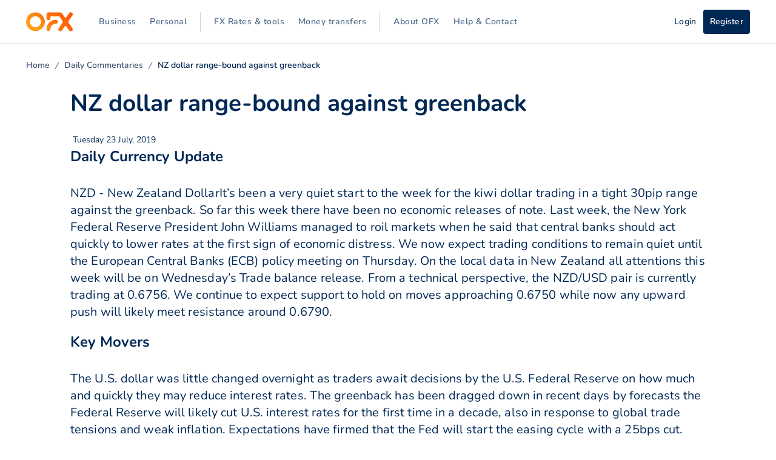

--- FILE ---
content_type: text/html; charset=UTF-8
request_url: https://www.ofx.com/en-nz/forex-news/daily-and-weekly-market-news/2019/07/23/nz-dollar-range-bound-against-greenback/
body_size: 24739
content:
<!doctype html>
<html lang="en-NZ" class="no-js">

<head>
	<meta charset="UTF-8">
	<meta name="viewport" content="width=device-width, initial-scale=1, minimum-scale=1">
	<link rel="profile" href="http://gmpg.org/xfn/11">
	<meta name='robots' content='index, follow, max-image-preview:large, max-snippet:-1, max-video-preview:-1' />
	<style>img:is([sizes="auto" i], [sizes^="auto," i]) { contain-intrinsic-size: 3000px 1500px }</style>
	<link rel="preload" id="ofx-theme-global-preload" href="https://www.ofx.com/wp-content/themes/ofx-theme/assets/dist/styles.be6f9109.css?ver=2.0.4" as="style">
<link rel="preload" id="ofx-core-front-end-preload" href="https://www.ofx.com/wp-content/mu-plugins/ofx-core/build/assets/src/css/front-end.css?ver=82219eed1d775fa81ffa" as="style">
<link rel="preload" id="wp-block-library-preload" href="/wp-includes/css/dist/block-library/style.min.css?ver=6.8.3" as="style">
<link rel="preload" href="https://www.ofx.com/afx_prid/2025.8.4.2/auth/als/p2025842.js?lcsid=949ACEC1-2BC5-4F7F-81BD-04717D4F6437" as="script">
<script>var afx_start = Date.now();</script>

	<!-- This site is optimized with the Yoast SEO plugin v23.9 - https://yoast.com/wordpress/plugins/seo/ -->
	<title>NZ dollar range-bound against greenback - OFX (NZ)</title>
	<link rel="canonical" href="https://www.ofx.com/en-nz/forex-news/daily-and-weekly-market-news/2019/07/23/nz-dollar-range-bound-against-greenback/" />
	<meta property="og:locale" content="en-gb" />
	<meta property="og:type" content="article" />
	<meta property="og:title" content="NZ dollar range-bound against greenback - OFX (NZ)" />
	<meta property="og:description" content="Get access to our daily market analyses and discover how your currency has been tracking with our exchange rate tools." />
	<meta property="og:url" content="https://www.ofx.com/en-nz/forex-news/daily-and-weekly-market-news/2019/07/23/nz-dollar-range-bound-against-greenback/" />
	<meta property="og:site_name" content="OFX (NZ)" />
	<script type="application/ld+json" class="yoast-schema-graph">{"@context":"https://schema.org","@graph":[{"@type":"WebPage","@id":"https://www.ofx.com/en-nz/forex-news/daily-and-weekly-market-news/2019/07/23/nz-dollar-range-bound-against-greenback/","url":"https://www.ofx.com/en-nz/forex-news/daily-and-weekly-market-news/2019/07/23/nz-dollar-range-bound-against-greenback/","name":"NZ dollar range-bound against greenback - OFX (NZ)","isPartOf":{"@id":"https://www.ofx.com/#website"},"datePublished":"2019-07-22T13:00:00+00:00","dateModified":"2019-07-22T13:00:00+00:00","breadcrumb":{"@id":"https://www.ofx.com/en-nz/forex-news/daily-and-weekly-market-news/2019/07/23/nz-dollar-range-bound-against-greenback/#breadcrumb"},"inLanguage":"en-NZ","potentialAction":[{"@type":"ReadAction","target":["https://www.ofx.com/en-nz/forex-news/daily-and-weekly-market-news/2019/07/23/nz-dollar-range-bound-against-greenback/"]}]},{"@type":"BreadcrumbList","@id":"https://www.ofx.com/en-nz/forex-news/daily-and-weekly-market-news/2019/07/23/nz-dollar-range-bound-against-greenback/#breadcrumb","itemListElement":[{"@type":"ListItem","position":1,"name":"Home","item":"https://www.ofx.com/"},{"@type":"ListItem","position":2,"name":"Daily Commentaries","item":"https://www.ofx.com/en-nz/forex-news/daily-and-weekly-market-news/"},{"@type":"ListItem","position":3,"name":"NZ dollar range-bound against greenback"}]},{"@type":"WebSite","@id":"https://www.ofx.com/#website","url":"https://www.ofx.com/","name":"OFX (NZ)","description":"Moving Money Globally","potentialAction":[{"@type":"SearchAction","target":{"@type":"EntryPoint","urlTemplate":"https://www.ofx.com/?s={search_term_string}"},"query-input":{"@type":"PropertyValueSpecification","valueRequired":true,"valueName":"search_term_string"}}],"inLanguage":"en-NZ"}]}</script>
	<!-- / Yoast SEO plugin. -->


<link rel='dns-prefetch' href='//try.abtasty.com' />
<link rel='dns-prefetch' href='//www.googletagmanager.com' />
			<script>
				window.dataLayer = window.dataLayer || [{ page: { platform: "WordPress" } }];
				dataLayer.push( { "gtm.start": new Date().getTime(), event: "gtm.js" } );
			</script>
		<link rel='stylesheet' id='ofx-theme-global-css' href='https://www.ofx.com/wp-content/themes/ofx-theme/assets/dist/styles.be6f9109.css?ver=2.0.4' media='all' />
<link rel='stylesheet' id='wp-block-library-css' href='https://www.ofx.com/wp-includes/css/dist/block-library/style.min.css?ver=6.8.3' media='all' />
<style id='wp-block-library-theme-inline-css'>
.wp-block-audio :where(figcaption){color:#555;font-size:13px;text-align:center}.is-dark-theme .wp-block-audio :where(figcaption){color:#ffffffa6}.wp-block-audio{margin:0 0 1em}.wp-block-code{border:1px solid #ccc;border-radius:4px;font-family:Menlo,Consolas,monaco,monospace;padding:.8em 1em}.wp-block-embed :where(figcaption){color:#555;font-size:13px;text-align:center}.is-dark-theme .wp-block-embed :where(figcaption){color:#ffffffa6}.wp-block-embed{margin:0 0 1em}.blocks-gallery-caption{color:#555;font-size:13px;text-align:center}.is-dark-theme .blocks-gallery-caption{color:#ffffffa6}:root :where(.wp-block-image figcaption){color:#555;font-size:13px;text-align:center}.is-dark-theme :root :where(.wp-block-image figcaption){color:#ffffffa6}.wp-block-image{margin:0 0 1em}.wp-block-pullquote{border-bottom:4px solid;border-top:4px solid;color:currentColor;margin-bottom:1.75em}.wp-block-pullquote cite,.wp-block-pullquote footer,.wp-block-pullquote__citation{color:currentColor;font-size:.8125em;font-style:normal;text-transform:uppercase}.wp-block-quote{border-left:.25em solid;margin:0 0 1.75em;padding-left:1em}.wp-block-quote cite,.wp-block-quote footer{color:currentColor;font-size:.8125em;font-style:normal;position:relative}.wp-block-quote:where(.has-text-align-right){border-left:none;border-right:.25em solid;padding-left:0;padding-right:1em}.wp-block-quote:where(.has-text-align-center){border:none;padding-left:0}.wp-block-quote.is-large,.wp-block-quote.is-style-large,.wp-block-quote:where(.is-style-plain){border:none}.wp-block-search .wp-block-search__label{font-weight:700}.wp-block-search__button{border:1px solid #ccc;padding:.375em .625em}:where(.wp-block-group.has-background){padding:1.25em 2.375em}.wp-block-separator.has-css-opacity{opacity:.4}.wp-block-separator{border:none;border-bottom:2px solid;margin-left:auto;margin-right:auto}.wp-block-separator.has-alpha-channel-opacity{opacity:1}.wp-block-separator:not(.is-style-wide):not(.is-style-dots){width:100px}.wp-block-separator.has-background:not(.is-style-dots){border-bottom:none;height:1px}.wp-block-separator.has-background:not(.is-style-wide):not(.is-style-dots){height:2px}.wp-block-table{margin:0 0 1em}.wp-block-table td,.wp-block-table th{word-break:normal}.wp-block-table :where(figcaption){color:#555;font-size:13px;text-align:center}.is-dark-theme .wp-block-table :where(figcaption){color:#ffffffa6}.wp-block-video :where(figcaption){color:#555;font-size:13px;text-align:center}.is-dark-theme .wp-block-video :where(figcaption){color:#ffffffa6}.wp-block-video{margin:0 0 1em}:root :where(.wp-block-template-part.has-background){margin-bottom:0;margin-top:0;padding:1.25em 2.375em}
</style>
<link rel='stylesheet' id='calculator-common-components-css' href='https://www.ofx.com/wp-content/themes/ofx-theme/assets/dist/calculator-components.0f837ace.css?ver=2.0.4' media='all' />
<style id='market-rate-calculator-inline-css'>
.market-rate-calculator__input-wrapper{align-items:flex-end;display:flex;flex-direction:column;gap:.5rem;margin-top:1rem}@media (min-width:782px){.market-rate-calculator__input-wrapper{flex-direction:row;gap:2rem}}.market-rate-calculator__heading.market-rate-calculator__heading{font-size:var(--wp--custom--font-size--heading-m);margin:0}.market-rate-calculator__header-wrapper{align-items:center;display:flex;gap:10px;margin-bottom:1.25rem}.market-rate-calculator__header-wrapper button{align-self:center;margin-top:5px}@media (min-width:782px){.market-rate-calculator__header-wrapper button{align-items:baseline;margin-top:0}}.market-rate-calculator__content{--pad-inline:1rem;background-color:var(--wp--preset--color--fox-white);padding:var(--pad-inline) 0 0 0}@media (min-width:782px){.market-rate-calculator__content{--pad-inline:1.5rem;background-color:var(--wp--preset--color--fox-grey-95);box-shadow:var(--fox-elevation-extra-small);padding:2rem var(--pad-inline)}}.market-rate-calculator__heading-box{background-color:var(--wp--preset--color--fox-white);margin-bottom:1.5rem}@media (min-width:782px){.market-rate-calculator__heading-box{margin-bottom:2rem}}.market-rate-calculator__h3{font-size:var(--wp--custom--font-size--heading-xxs)}h3.market-rate-calculator__h3{margin-bottom:0}@media (min-width:782px){.market-rate-calculator__h3{font-size:var(--wp--custom--font-size--text-xl)}}.market-rate-calculator__rate-information-wrapper{display:flex;flex-direction:column;gap:var(--wp--custom--space--xx-small);margin-bottom:1.5rem;margin-top:2rem}@media (min-width:782px) and (max-width:1023px){.market-rate-calculator__rate-information-wrapper{justify-content:space-between}}@media (min-width:782px){.market-rate-calculator__rate-information-wrapper{flex-direction:row;gap:2.5rem}}@media (max-width:781px){.market-rate-calculator__rate-information-wrapper button{align-self:baseline;margin-top:3px}}.market-rate-calculator__interbank-rate-wrapper{align-items:center;display:flex;gap:10px}.market-rate-calculator__footer-wrapper{align-items:center;border-top:1px solid var(--wp--preset--color--fox-grey-80);display:flex;flex-direction:column;gap:var(--wp--custom--space--x-small);padding-block:2.125rem .625rem}@media (min-width:782px){.market-rate-calculator__footer-wrapper{flex-direction:row;gap:2rem;justify-content:space-between}}.market-rate-calculator__p{color:var(--wp--preset--color--fox-grey-20);font-size:14px;font-weight:600;letter-spacing:.005em;line-height:150%}p.market-rate-calculator__p{margin:0}.market-rate-calculator__button-wrapper{width:auto}@media (max-width:781px){.market-rate-calculator__button-wrapper{width:100%}}.market-rate-calculator__button-wrapper span{white-space:nowrap}.market-rate-calculator__section{--tooltip-color:#fff;--tooltip-bg-color:#201b37;color:var(--wp--preset--color--fox-black);margin:0 auto;padding:1rem}@media (min-width:782px){.market-rate-calculator__section{border-radius:var(--fox-corner-radius-s);box-shadow:var(--fox-elevation-extra-small);max-width:var(--wp--style--global--content-size,1128px);padding:2.75rem}}.market-rate-calculator__error{align-items:center;color:var(--fox-color-error-50);display:flex;font-size:var(--wp--custom--font-size--x-small);gap:var(--wp--custom--space--xx-small);margin-top:.5rem}.market-rate-calculator__error-svg{fill:currentcolor;height:var(--wp--custom--space--small);width:var(--wp--custom--space--small)}.market-rate-calculator__tooltip-content a{color:inherit}.market-rate-calculator__mobile-hr{border-bottom:1px solid var(--wp--preset--color--fox-grey-60);display:block;left:50%;margin-left:calc(var(--vw)*-50);margin-right:calc(var(--vw)*-50);position:relative;right:50%;width:calc(var(--vw)*100)}@media (min-width:782px){.market-rate-calculator__mobile-hr{display:none}}
</style>
<style id='customer-rate-calculator-inline-css'>
.ofx-currency-calculator-wrapper{min-height:690px}.ofx-hero .customer-rate-calculator__section{margin:0 auto}.customer-rate-calculator{--tooltip-color:var(--fox-color-white);--tooltip-bg-color:#201b37;padding:10px}@media (max-width:781px){.customer-rate-calculator{padding-inline:0}}.customer-rate-calculator__section{background:var(--wp--preset--color--fox-white);border-radius:var(--fox-corner-radius-s);box-shadow:2px 2px 4px #0028554d;color:var(--wp--preset--color--fox-grey-10);font-size:var(--wp--custom--font-size--medium);max-width:452px}.customer-rate-calculator__inner-section{display:flex;flex-direction:column;gap:1rem;padding:1.5rem}.customer-rate-calculator__fee-wrapper{background-color:var(--fox-color-grey-90);border-radius:6px;display:flex;flex-direction:column;gap:.5rem;padding:1rem}@media (max-width:781px){.customer-rate-calculator__fee-wrapper{gap:1rem}}.customer-rate-calculator__fee-wrapper p{color:var(--fox-color-grey-10);font-size:var(--fox-font-size-m);margin-block:0}.customer-rate-calculator__row{display:flex;gap:.5rem;justify-content:space-between}@media (max-width:781px){.customer-rate-calculator__row{flex-direction:column;gap:0}}.customer-rate-calculator__row p:nth-child(2){flex-grow:1;white-space:nowrap}@media (min-width:782px){.customer-rate-calculator__row p:nth-child(2){text-align:right}}.customer-rate-calculator__rate-section{border-left:2px solid var(--fox-color-grey-80);display:flex;flex-direction:column;gap:6px;margin-left:1rem;padding:1rem}@media (max-width:781px){.customer-rate-calculator__rate-section{gap:1rem}}.customer-rate-calculator__rate-section p,.customer-rate-calculator__rate-section strong{color:var(--fox-color-grey-10);font-size:var(--fox-font-size-s);margin-block:0}.customer-rate-calculator__rate-section strong{font-weight:var(--fox-font-weight-semibold)}.customer-rate-calculator__country-error{color:var(--fox-color-error-50);display:flex;font-size:var(--fox-font-size-xs);gap:6px;line-height:var(--fox-line-height-normal);margin-top:var(--wp--custom--space--x-small)}.customer-rate-calculator__currency-error,.customer-rate-calculator__info,.customer-rate-calculator__warning{border-radius:var(--fox-corner-radius-s);display:flex;font-size:var(--fox-font-size-m);gap:14px;line-height:var(--fox-line-height-normal);padding:1rem .75rem}.customer-rate-calculator__currency-error svg,.customer-rate-calculator__info svg,.customer-rate-calculator__warning svg{min-height:20px;min-width:20px}.customer-rate-calculator__currency-error{background-color:var(--fox-color-error-90);color:var(--fox-color-error-30)}.customer-rate-calculator__warning{background-color:var(--fox-color-warning-90);color:var(--fox-color-warning-30)}.customer-rate-calculator__info{background-color:var(--fox-color-information-90);color:var(--fox-color-information-30)}.customer-rate-calculator__error-svg,.customer-rate-calculator__info-svg,.customer-rate-calculator__warning-svg{fill:currentcolor;align-self:baseline;height:var(--wp--custom--space--medium);min-height:14px;min-width:14px;width:var(--wp--custom--space--medium)}.customer-rate-calculator__error-svg{fill:var(--fox-color-error-50)}.customer-rate-calculator__warning-svg{fill:var(--fox-color-warning-50)}.customer-rate-calculator__button-wrapper{margin-top:.5rem}.customer-rate-calculator__tooltip-content a{color:inherit}.customer-rate-calculator__tooltip-converted-to{align-items:center;display:flex;gap:7px}.customer-rate-calculator__text-sm{color:var(--fox-color-grey-20);font-size:var(--fox-font-size-2xs);letter-spacing:var(--fox-letter-spacing-relaxed);line-height:var(--fox-line-height-normal)}.customer-rate-calculator__text-sm *{color:inherit;font-size:inherit}.customer-rate-calculator__text-disclaimer-wrapper{display:flex;flex-direction:column;gap:var(--wp--custom--space--xx-small)}.customer-rate-calculator__text-disclaimer{color:var(--fox-color-grey-20);display:flex;font-size:var(--fox-font-size-2xs);gap:var(--wp--custom--space--xx-small);line-height:var(--fox-line-height-normal)}.customer-rate-calculator .ofx-calculator-select__country.ofx-calculator-select__country{width:100%}.customer-rate-calculator .ofx-calculator-select__country.ofx-calculator-select__country .ofx-calculator-select__value-container{background-color:var(--background-color);border-radius:var(--fox-corner-radius-s);width:100%}.customer-rate-calculator .ofx-calculator-select__country.ofx-calculator-select__country .ofx-calculator-select__dropdown-indicator svg{border-right:none}.customer-rate-calculator .ofx-calculator-select__country.ofx-calculator-select__country .ofx-calculator-select__control{background-color:var(--background-color)}.customer-rate-calculator .ofx-calculator-select__country.ofx-calculator-select__country .ofx-calculator-select__menu{width:100%}
</style>
<style id='gb-lottieplayer-style-inline-css'>
.wp-block-gb-lottieplayer{&:focus{outline:0}.lottie-element{&:focus{outline:0}}}

</style>
<style id='gb-lottiecover-style-inline-css'>
.wp-block-gb-lottiecover{align-items:center;background-position:50%;box-sizing:border-box;display:flex;justify-content:center;min-height:430px;padding:1em;position:relative;.lottie-element{border:none;bottom:0;box-shadow:none;height:100%!important;left:0;margin:0;max-height:none;max-width:none;outline:none;padding:0;position:absolute;right:0;top:0;width:100%}.wp-block-gb-lottiecover__inner-container{width:100%;z-index:1}}

</style>
<noscript><link rel='stylesheet' id='fallback-xwp-curated-content-style-css' href='https://www.ofx.com/wp-content/mu-plugins/curated-content/build/style-script.css?ver=0.1.0' media='all' />
</noscript><link rel='stylesheet' id='xwp-curated-content-style-css' href='https://www.ofx.com/wp-content/mu-plugins/curated-content/build/style-script.css?ver=0.1.0' media='print' onload='this.media="all"; this.onload=null;' />
<style id='global-styles-inline-css'>
:root{--wp--preset--aspect-ratio--square: 1;--wp--preset--aspect-ratio--4-3: 4/3;--wp--preset--aspect-ratio--3-4: 3/4;--wp--preset--aspect-ratio--3-2: 3/2;--wp--preset--aspect-ratio--2-3: 2/3;--wp--preset--aspect-ratio--16-9: 16/9;--wp--preset--aspect-ratio--9-16: 9/16;--wp--preset--color--black: #000000;--wp--preset--color--cyan-bluish-gray: #abb8c3;--wp--preset--color--white: #ffffff;--wp--preset--color--pale-pink: #f78da7;--wp--preset--color--vivid-red: #cf2e2e;--wp--preset--color--luminous-vivid-orange: #ff6900;--wp--preset--color--luminous-vivid-amber: #fcb900;--wp--preset--color--light-green-cyan: #7bdcb5;--wp--preset--color--vivid-green-cyan: #00d084;--wp--preset--color--pale-cyan-blue: #8ed1fc;--wp--preset--color--vivid-cyan-blue: #0693e3;--wp--preset--color--vivid-purple: #9b51e0;--wp--preset--color--fox-orange-50: var(--fox-color-orange-50);--wp--preset--color--fox-orange-90: var(--fox-color-orange-90);--wp--preset--color--fox-orange-70: var(--fox-color-orange-70);--wp--preset--color--fox-orange-40: var(--fox-color-orange-40);--wp--preset--color--fox-orange-30: var(--fox-color-orange-30);--wp--preset--color--fox-orange-10: var(--fox-color-orange-10);--wp--preset--color--fox-navy-10: var(--fox-color-navy-10);--wp--preset--color--fox-navy-60: var(--fox-color-navy-60);--wp--preset--color--fox-navy-90: var(--fox-color-navy-90);--wp--preset--color--fox-navy-70: var(--fox-color-navy-70);--wp--preset--color--fox-navy-50: var(--fox-color-navy-50);--wp--preset--color--fox-navy-40: var(--fox-color-navy-40);--wp--preset--color--fox-navy-30: var(--fox-color-navy-30);--wp--preset--color--fox-red-50: var(--fox-color-pinky-red-50);--wp--preset--color--fox-red-90: var(--fox-color-pinky-red-90);--wp--preset--color--fox-red-70: var(--fox-color-pinky-red-70);--wp--preset--color--fox-red-40: var(--fox-color-pinky-red-40);--wp--preset--color--fox-red-30: var(--fox-color-pinky-red-30);--wp--preset--color--fox-red-10: var(--fox-color-pinky-red-10);--wp--preset--color--fox-blue-50: var(--fox-color-blue-50);--wp--preset--color--fox-blue-90: var(--fox-color-blue-90);--wp--preset--color--fox-blue-70: var(--fox-color-blue-70);--wp--preset--color--fox-blue-40: var(--fox-color-blue-40);--wp--preset--color--fox-blue-30: var(--fox-color-blue-30);--wp--preset--color--fox-blue-10: var(--fox-color-blue-10);--wp--preset--color--fox-purple-30: var(--fox-color-purple-30);--wp--preset--color--fox-purple-90: var(--fox-color-purple-90);--wp--preset--color--fox-purple-70: var(--fox-color-purple-70);--wp--preset--color--fox-purple-50: var(--fox-color-purple-50);--wp--preset--color--fox-purple-40: var(--fox-color-purple-40);--wp--preset--color--fox-purple-10: var(--fox-color-purple-10);--wp--preset--color--fox-yellow-50: var(--fox-color-yellow-50);--wp--preset--color--fox-yellow-90: var(--fox-color-yellow-90);--wp--preset--color--fox-yellow-70: var(--fox-color-yellow-70);--wp--preset--color--fox-yellow-40: var(--fox-color-yellow-40);--wp--preset--color--fox-yellow-30: var(--fox-color-yellow-30);--wp--preset--color--fox-yellow-10: var(--fox-color-yellow-10);--wp--preset--color--fox-black: var(--fox-color-black);--wp--preset--color--fox-grey-10: var(--fox-color-grey-10);--wp--preset--color--fox-grey-20: var(--fox-color-grey-20);--wp--preset--color--fox-grey-30: var(--fox-color-grey-30);--wp--preset--color--fox-grey-50: var(--fox-color-grey-50);--wp--preset--color--fox-grey-60: var(--fox-color-grey-60);--wp--preset--color--fox-grey-80: var(--fox-color-grey-80);--wp--preset--color--fox-grey-90: var(--fox-color-grey-90);--wp--preset--color--fox-grey-95: var(--fox-color-grey-95);--wp--preset--color--fox-white: var(--fox-color-white);--wp--preset--gradient--vivid-cyan-blue-to-vivid-purple: linear-gradient(135deg,rgba(6,147,227,1) 0%,rgb(155,81,224) 100%);--wp--preset--gradient--light-green-cyan-to-vivid-green-cyan: linear-gradient(135deg,rgb(122,220,180) 0%,rgb(0,208,130) 100%);--wp--preset--gradient--luminous-vivid-amber-to-luminous-vivid-orange: linear-gradient(135deg,rgba(252,185,0,1) 0%,rgba(255,105,0,1) 100%);--wp--preset--gradient--luminous-vivid-orange-to-vivid-red: linear-gradient(135deg,rgba(255,105,0,1) 0%,rgb(207,46,46) 100%);--wp--preset--gradient--very-light-gray-to-cyan-bluish-gray: linear-gradient(135deg,rgb(238,238,238) 0%,rgb(169,184,195) 100%);--wp--preset--gradient--cool-to-warm-spectrum: linear-gradient(135deg,rgb(74,234,220) 0%,rgb(151,120,209) 20%,rgb(207,42,186) 40%,rgb(238,44,130) 60%,rgb(251,105,98) 80%,rgb(254,248,76) 100%);--wp--preset--gradient--blush-light-purple: linear-gradient(135deg,rgb(255,206,236) 0%,rgb(152,150,240) 100%);--wp--preset--gradient--blush-bordeaux: linear-gradient(135deg,rgb(254,205,165) 0%,rgb(254,45,45) 50%,rgb(107,0,62) 100%);--wp--preset--gradient--luminous-dusk: linear-gradient(135deg,rgb(255,203,112) 0%,rgb(199,81,192) 50%,rgb(65,88,208) 100%);--wp--preset--gradient--pale-ocean: linear-gradient(135deg,rgb(255,245,203) 0%,rgb(182,227,212) 50%,rgb(51,167,181) 100%);--wp--preset--gradient--electric-grass: linear-gradient(135deg,rgb(202,248,128) 0%,rgb(113,206,126) 100%);--wp--preset--gradient--midnight: linear-gradient(135deg,rgb(2,3,129) 0%,rgb(40,116,252) 100%);--wp--preset--gradient--fox-blue: var(--fox-gradient-blue);--wp--preset--gradient--fox-orange: var(--fox-gradient-orange);--wp--preset--gradient--fox-purple: var(--fox-gradient-purple);--wp--preset--gradient--fox-yellow: var(--fox-gradient-yellow);--wp--preset--font-size--small: var(--wp--custom--font-size--small);--wp--preset--font-size--medium: var(--wp--custom--font-size--medium);--wp--preset--font-size--large: var(--wp--custom--font-size--large);--wp--preset--font-size--x-large: var(--wp--custom--font-size--x-large);--wp--preset--font-size--overline: var(--wp--custom--font-size--overline);--wp--preset--font-size--paragraph-m: var(--wp--custom--font-size--paragraph-m);--wp--preset--font-size--paragraph-l: var(--wp--custom--font-size--paragraph-l);--wp--preset--font-size--text-xs: var(--wp--custom--font-size--text-xs);--wp--preset--font-size--text-s: var(--wp--custom--font-size--text-s);--wp--preset--font-size--text-m: var(--wp--custom--font-size--text-m);--wp--preset--font-size--text-l: var(--wp--custom--font-size--text-l);--wp--preset--font-size--text-xl: var(--wp--custom--font-size--text-xl);--wp--preset--font-size--heading-xxs: var(--wp--custom--font-size--heading-xxs);--wp--preset--font-size--heading-xs: var(--wp--custom--font-size--heading-xs);--wp--preset--font-size--heading-s: var(--wp--custom--font-size--heading-s);--wp--preset--font-size--heading-m: var(--wp--custom--font-size--heading-m);--wp--preset--font-size--heading-l: var(--wp--custom--font-size--heading-l);--wp--preset--font-size--heading-xl: var(--wp--custom--font-size--heading-xl);--wp--preset--font-size--heading-xxl: var(--wp--custom--font-size--heading-xxl);--wp--preset--font-size--heading-xxxl: var(--wp--custom--font-size--heading-xxxl);--wp--preset--font-size--xx-small: var(--wp--custom--font-size--xx-small);--wp--preset--font-size--x-small: var(--wp--custom--font-size--x-small);--wp--preset--font-size--xx-large: var(--wp--custom--font-size--xx-large);--wp--preset--font-size--xxx-large: var(--wp--custom--font-size--xxx-large);--wp--preset--font-size--huge: var(--wp--custom--font-size--huge);--wp--preset--font-size--hefty: var(--wp--custom--font-size--hefty);--wp--preset--font-size--grand: var(--wp--custom--font-size--grand);--wp--preset--font-size--giant: var(--wp--custom--font-size--giant);--wp--preset--font-size--gigantic: var(--wp--custom--font-size--gigantic);--wp--preset--font-family--system-font: -apple-system,BlinkMacSystemFont,"Segoe UI",Roboto,Oxygen-Sans,Ubuntu,Cantarell,"Helvetica Neue",sans-serif;--wp--preset--font-family--mono: ui-monospace,SFMono-Regular,SF Mono,Menlo,Consolas,Liberation Mono,monospace;--wp--preset--font-family--nunito: "Nunito", "fallback for Nunito", var(--wp--preset--font-family--system-font);--wp--preset--spacing--20: 0.44rem;--wp--preset--spacing--30: 0.67rem;--wp--preset--spacing--40: 1rem;--wp--preset--spacing--50: 1.5rem;--wp--preset--spacing--60: 2.25rem;--wp--preset--spacing--70: 3.38rem;--wp--preset--spacing--80: 5.06rem;--wp--preset--shadow--natural: 6px 6px 9px rgba(0, 0, 0, 0.2);--wp--preset--shadow--deep: 12px 12px 50px rgba(0, 0, 0, 0.4);--wp--preset--shadow--sharp: 6px 6px 0px rgba(0, 0, 0, 0.2);--wp--preset--shadow--outlined: 6px 6px 0px -3px rgba(255, 255, 255, 1), 6px 6px rgba(0, 0, 0, 1);--wp--preset--shadow--crisp: 6px 6px 0px rgba(0, 0, 0, 1);--wp--custom--color--day-primary: var(--fox--color--day-primary);--wp--custom--color--day-secondary: var(--fox--color--day-secondary);--wp--custom--color--day-tertiary: var(--fox--color--day-tertiary);--wp--custom--color--night-primary: var(--fox--color--night-primary);--wp--custom--color--night-secondary: var(--fox--color--night-secondary);--wp--custom--color--night-tertiary: var(--fox--color--night-tertiary);--wp--custom--color--neutral-00: var(--fox--color--neutral-00);--wp--custom--color--neutral-10: var(--fox--color--neutral-10);--wp--custom--color--neutral-20: var(--fox--color--neutral-20);--wp--custom--color--neutral-30: var(--fox--color--neutral-30);--wp--custom--color--neutral-50: var(--fox--color--neutral-50);--wp--custom--color--neutral-60: var(--fox--color--neutral-60);--wp--custom--color--neutral-80: var(--fox--color--neutral-80);--wp--custom--color--neutral-90: var(--fox--color--neutral-90);--wp--custom--color--neutral-95: var(--fox--color--neutral-95);--wp--custom--color--neutral-100: var(--fox--color--neutral-100);--wp--custom--elevation--extra-small: var(--fox-elevation-extra-small);--wp--custom--elevation--overlay: var(--fox-elevation-overlay);--wp--custom--elevation--pop-out: var(--fox-elevation-pop-out);--wp--custom--elevation--raised: var(--fox-elevation-raised);--wp--custom--elevation--shallow: var(--fox-elevation-shallow);--wp--custom--font-size--overline: clamp(10px, calc( 10px + 2 * ((100vw - 375px) / 1065) ), 12px);--wp--custom--font-size--paragraph-m: clamp(16px, calc( 16px + 2 * ((100vw - 375px) / 1065) ), 18px);--wp--custom--font-size--paragraph-l: clamp(18px, calc( 18px + 2 * ((100vw - 375px) / 1065) ), 20px);--wp--custom--font-size--text-xs: clamp(10px, calc( 10px + 2 * ((100vw - 375px) / 1065) ), 12px);--wp--custom--font-size--text-s: clamp(10px, calc( 10px + 4 * ((100vw - 375px) / 1065) ), 14px);--wp--custom--font-size--text-m: clamp(14px, calc( 14px + 2 * ((100vw - 375px) / 1065) ), 16px);--wp--custom--font-size--text-l: clamp(16px, calc( 16px + 2 * ((100vw - 375px) / 1065) ), 18px);--wp--custom--font-size--text-xl: clamp(18px, calc( 18px + 2 * ((100vw - 375px) / 1065) ), 20px);--wp--custom--font-size--heading-xxs: clamp(14px, calc( 14px + 2 * ((100vw - 375px) / 1065) ), 16px);--wp--custom--font-size--heading-xs: clamp(16px, calc( 16px + 2 * ((100vw - 375px) / 1065) ), 18px);--wp--custom--font-size--heading-s: clamp(18px, calc( 18px + 2 * ((100vw - 375px) / 1065) ), 20px);--wp--custom--font-size--heading-m: clamp(20px, calc( 20px + 4 * ((100vw - 375px) / 1065) ), 24px);--wp--custom--font-size--heading-l: clamp(24px, calc( 24px + 8 * ((100vw - 375px) / 1065) ), 32px);--wp--custom--font-size--heading-xl: clamp(32px, calc( 32px + 8 * ((100vw - 375px) / 1065) ), 40px);--wp--custom--font-size--heading-xxl: clamp(36px, calc( 36px + 12 * ((100vw - 375px) / 1065) ), 48px);--wp--custom--font-size--heading-xxxl: clamp(48px, calc( 48px + 16 * ((100vw - 375px) / 1065) ), 64px);--wp--custom--font-size--xx-small: var(--fox-font-size-2xs);--wp--custom--font-size--x-small: var(--fox-font-size-xs);--wp--custom--font-size--small: var(--fox-font-size-s);--wp--custom--font-size--medium: var(--fox-font-size-m);--wp--custom--font-size--large: var(--fox-font-size-l);--wp--custom--font-size--x-large: var(--fox-font-size-xl);--wp--custom--font-size--xx-large: var(--fox-font-size-2xl);--wp--custom--font-size--xxx-large: var(--fox-font-size-3xl);--wp--custom--font-size--huge: var(--fox-font-size-4xl);--wp--custom--font-size--hefty: var(--fox-font-size-5xl);--wp--custom--font-size--grand: var(--fox-font-size-6xl);--wp--custom--font-size--giant: var(--fox-font-size-7xl);--wp--custom--font-size--gigantic: var(--fox-font-size-8xl);--wp--custom--font-weight--light: var(--fox-font-weight-light);--wp--custom--font-weight--regular: var(--fox-font-weight-regular);--wp--custom--font-weight--semi-bold: var(--fox-font-weight-semibold);--wp--custom--font-weight--bold: var(--fox-font-weight-bold);--wp--custom--line-height--none: var(--fox-line-height-none);--wp--custom--line-height--compact: var(--fox-line-height-compact);--wp--custom--line-height--normal: var(--fox-line-height-normal);--wp--custom--line-height--relaxed: var(--fox-line-height-relaxed);--wp--custom--letter-spacing--relaxed: var(--fox-letter-spacing-relaxed);--wp--custom--letter-spacing--compact: var(--fox-letter-spacing-compact);--wp--custom--letter-spacing--normal: var(--fox-letter-spacing-normal);--wp--custom--letter-spacing--tight: var(--fox-letter-spacing-tight);--wp--custom--letter-spacing--dense: var(--fox-letter-spacing-dense);--wp--custom--letter-spacing--loose: var(--fox-letter-spacing-loose);--wp--custom--opacity--0: var(--fox-opacity-0);--wp--custom--opacity--30: var(--fox-opacity-30);--wp--custom--opacity--50: var(--fox-opacity-50);--wp--custom--opacity--70: var(--fox-opacity-70);--wp--custom--opacity--100: var(--fox-opacity-100);--wp--custom--space--xx-small: var(--fox-space-2xs);--wp--custom--space--x-small: var(--fox-space-xs);--wp--custom--space--small: var(--fox-space-s);--wp--custom--space--medium: var(--fox-space-m);--wp--custom--space--large: var(--fox-space-l);--wp--custom--space--x-large: var(--fox-space-xl);--wp--custom--space--xx-large: var(--fox-space-2xl);--wp--custom--space--xxx-large: var(--fox-space-3xl);--wp--custom--space--huge: var(--fox-space-4xl);--wp--custom--space--hefty: var(--fox-space-5xl);--wp--custom--space--grand: var(--fox-space-6xl);--wp--custom--space--giant: var(--fox-space-7xl);--wp--custom--space--gigantic: var(--fox-space-8xl);--wp--custom--space--enormous: var(--fox-space-9xl);--wp--custom--space--massive: var(--fox-space-10xl);}.wp-block-code{--wp--preset--font-family--mono: var(--wp--preset--font--family--mono);}.wp-block-preformatted{--wp--preset--font-family--mono: var(--wp--preset--font--family--mono);}:root { --wp--style--global--content-size: var(--layout--content-size);--wp--style--global--wide-size: var(--layout--content-size); }:where(body) { margin: 0; }.wp-site-blocks { padding-top: var(--wp--style--root--padding-top); padding-bottom: var(--wp--style--root--padding-bottom); }.has-global-padding { padding-right: var(--wp--style--root--padding-right); padding-left: var(--wp--style--root--padding-left); }.has-global-padding > .alignfull { margin-right: calc(var(--wp--style--root--padding-right) * -1); margin-left: calc(var(--wp--style--root--padding-left) * -1); }.has-global-padding :where(:not(.alignfull.is-layout-flow) > .has-global-padding:not(.wp-block-block, .alignfull)) { padding-right: 0; padding-left: 0; }.has-global-padding :where(:not(.alignfull.is-layout-flow) > .has-global-padding:not(.wp-block-block, .alignfull)) > .alignfull { margin-left: 0; margin-right: 0; }.wp-site-blocks > .alignleft { float: left; margin-right: 2em; }.wp-site-blocks > .alignright { float: right; margin-left: 2em; }.wp-site-blocks > .aligncenter { justify-content: center; margin-left: auto; margin-right: auto; }:where(.wp-site-blocks) > * { margin-block-start: 1rem; margin-block-end: 0; }:where(.wp-site-blocks) > :first-child { margin-block-start: 0; }:where(.wp-site-blocks) > :last-child { margin-block-end: 0; }:root { --wp--style--block-gap: 1rem; }:root :where(.is-layout-flow) > :first-child{margin-block-start: 0;}:root :where(.is-layout-flow) > :last-child{margin-block-end: 0;}:root :where(.is-layout-flow) > *{margin-block-start: 1rem;margin-block-end: 0;}:root :where(.is-layout-constrained) > :first-child{margin-block-start: 0;}:root :where(.is-layout-constrained) > :last-child{margin-block-end: 0;}:root :where(.is-layout-constrained) > *{margin-block-start: 1rem;margin-block-end: 0;}:root :where(.is-layout-flex){gap: 1rem;}:root :where(.is-layout-grid){gap: 1rem;}.is-layout-flow > .alignleft{float: left;margin-inline-start: 0;margin-inline-end: 2em;}.is-layout-flow > .alignright{float: right;margin-inline-start: 2em;margin-inline-end: 0;}.is-layout-flow > .aligncenter{margin-left: auto !important;margin-right: auto !important;}.is-layout-constrained > .alignleft{float: left;margin-inline-start: 0;margin-inline-end: 2em;}.is-layout-constrained > .alignright{float: right;margin-inline-start: 2em;margin-inline-end: 0;}.is-layout-constrained > .aligncenter{margin-left: auto !important;margin-right: auto !important;}.is-layout-constrained > :where(:not(.alignleft):not(.alignright):not(.alignfull)){max-width: var(--wp--style--global--content-size);margin-left: auto !important;margin-right: auto !important;}.is-layout-constrained > .alignwide{max-width: var(--wp--style--global--wide-size);}body .is-layout-flex{display: flex;}.is-layout-flex{flex-wrap: wrap;align-items: center;}.is-layout-flex > :is(*, div){margin: 0;}body .is-layout-grid{display: grid;}.is-layout-grid > :is(*, div){margin: 0;}body{background-color: var(--wp--preset--color--fox-white);color: var(--wp--preset--color--fox-black);font-family: var(--font-family--body);font-size: var(--wp--custom--font-size--medium);line-height: var(--wp--custom--line-height--normal);margin-top: 0;margin-right: 0;margin-bottom: 0;margin-left: 0;--wp--style--root--padding-top: 0;--wp--style--root--padding-right: 0;--wp--style--root--padding-bottom: 0;--wp--style--root--padding-left: 0;}a:where(:not(.wp-element-button)){text-decoration: underline;}h1{font-size: var(--wp--custom--font-size--heading-xl);font-weight: var(--wp--custom--font-weight--bold);letter-spacing: var(--wp--custom--letter-spacing--normal);line-height: var(--wp--custom--line-height--compact);}h2{font-size: var(--wp--custom--font-size--heading-l);font-weight: var(--wp--custom--font-weight--bold);letter-spacing: var(--wp--custom--letter-spacing--normal);line-height: var(--wp--custom--line-height--compact);}h3{font-size: var(--wp--custom--font-size--heading-m);font-weight: var(--wp--custom--font-weight--bold);letter-spacing: var(--wp--custom--letter-spacing--normal);line-height: var(--wp--custom--line-height--normal);}h4{font-size: var(--wp--custom--font-size--heading-s);font-weight: var(--wp--custom--font-weight--bold);letter-spacing: var(--wp--custom--letter-spacing--compact);line-height: var(--wp--custom--line-height--normal);}h5{font-size: var(--wp--custom--font-size--heading-xs);font-weight: var(--wp--custom--font-weight--bold);letter-spacing: var(--wp--custom--letter-spacing--compact);line-height: var(--wp--custom--line-height--normal);}h6{font-size: var(--wp--custom--font-size--heading-xxs);font-weight: var(--wp--custom--font-weight--bold);letter-spacing: var(--wp--custom--letter-spacing--compact);line-height: var(--wp--custom--line-height--normal);}:root :where(.wp-element-button, .wp-block-button__link){background-color: #32373c;border-width: 0;color: #fff;font-family: inherit;font-size: inherit;line-height: inherit;padding: calc(0.667em + 2px) calc(1.333em + 2px);text-decoration: none;}.has-black-color{color: var(--wp--preset--color--black) !important;}.has-cyan-bluish-gray-color{color: var(--wp--preset--color--cyan-bluish-gray) !important;}.has-white-color{color: var(--wp--preset--color--white) !important;}.has-pale-pink-color{color: var(--wp--preset--color--pale-pink) !important;}.has-vivid-red-color{color: var(--wp--preset--color--vivid-red) !important;}.has-luminous-vivid-orange-color{color: var(--wp--preset--color--luminous-vivid-orange) !important;}.has-luminous-vivid-amber-color{color: var(--wp--preset--color--luminous-vivid-amber) !important;}.has-light-green-cyan-color{color: var(--wp--preset--color--light-green-cyan) !important;}.has-vivid-green-cyan-color{color: var(--wp--preset--color--vivid-green-cyan) !important;}.has-pale-cyan-blue-color{color: var(--wp--preset--color--pale-cyan-blue) !important;}.has-vivid-cyan-blue-color{color: var(--wp--preset--color--vivid-cyan-blue) !important;}.has-vivid-purple-color{color: var(--wp--preset--color--vivid-purple) !important;}.has-fox-orange-50-color{color: var(--wp--preset--color--fox-orange-50) !important;}.has-fox-orange-90-color{color: var(--wp--preset--color--fox-orange-90) !important;}.has-fox-orange-70-color{color: var(--wp--preset--color--fox-orange-70) !important;}.has-fox-orange-40-color{color: var(--wp--preset--color--fox-orange-40) !important;}.has-fox-orange-30-color{color: var(--wp--preset--color--fox-orange-30) !important;}.has-fox-orange-10-color{color: var(--wp--preset--color--fox-orange-10) !important;}.has-fox-navy-10-color{color: var(--wp--preset--color--fox-navy-10) !important;}.has-fox-navy-60-color{color: var(--wp--preset--color--fox-navy-60) !important;}.has-fox-navy-90-color{color: var(--wp--preset--color--fox-navy-90) !important;}.has-fox-navy-70-color{color: var(--wp--preset--color--fox-navy-70) !important;}.has-fox-navy-50-color{color: var(--wp--preset--color--fox-navy-50) !important;}.has-fox-navy-40-color{color: var(--wp--preset--color--fox-navy-40) !important;}.has-fox-navy-30-color{color: var(--wp--preset--color--fox-navy-30) !important;}.has-fox-red-50-color{color: var(--wp--preset--color--fox-red-50) !important;}.has-fox-red-90-color{color: var(--wp--preset--color--fox-red-90) !important;}.has-fox-red-70-color{color: var(--wp--preset--color--fox-red-70) !important;}.has-fox-red-40-color{color: var(--wp--preset--color--fox-red-40) !important;}.has-fox-red-30-color{color: var(--wp--preset--color--fox-red-30) !important;}.has-fox-red-10-color{color: var(--wp--preset--color--fox-red-10) !important;}.has-fox-blue-50-color{color: var(--wp--preset--color--fox-blue-50) !important;}.has-fox-blue-90-color{color: var(--wp--preset--color--fox-blue-90) !important;}.has-fox-blue-70-color{color: var(--wp--preset--color--fox-blue-70) !important;}.has-fox-blue-40-color{color: var(--wp--preset--color--fox-blue-40) !important;}.has-fox-blue-30-color{color: var(--wp--preset--color--fox-blue-30) !important;}.has-fox-blue-10-color{color: var(--wp--preset--color--fox-blue-10) !important;}.has-fox-purple-30-color{color: var(--wp--preset--color--fox-purple-30) !important;}.has-fox-purple-90-color{color: var(--wp--preset--color--fox-purple-90) !important;}.has-fox-purple-70-color{color: var(--wp--preset--color--fox-purple-70) !important;}.has-fox-purple-50-color{color: var(--wp--preset--color--fox-purple-50) !important;}.has-fox-purple-40-color{color: var(--wp--preset--color--fox-purple-40) !important;}.has-fox-purple-10-color{color: var(--wp--preset--color--fox-purple-10) !important;}.has-fox-yellow-50-color{color: var(--wp--preset--color--fox-yellow-50) !important;}.has-fox-yellow-90-color{color: var(--wp--preset--color--fox-yellow-90) !important;}.has-fox-yellow-70-color{color: var(--wp--preset--color--fox-yellow-70) !important;}.has-fox-yellow-40-color{color: var(--wp--preset--color--fox-yellow-40) !important;}.has-fox-yellow-30-color{color: var(--wp--preset--color--fox-yellow-30) !important;}.has-fox-yellow-10-color{color: var(--wp--preset--color--fox-yellow-10) !important;}.has-fox-black-color{color: var(--wp--preset--color--fox-black) !important;}.has-fox-grey-10-color{color: var(--wp--preset--color--fox-grey-10) !important;}.has-fox-grey-20-color{color: var(--wp--preset--color--fox-grey-20) !important;}.has-fox-grey-30-color{color: var(--wp--preset--color--fox-grey-30) !important;}.has-fox-grey-50-color{color: var(--wp--preset--color--fox-grey-50) !important;}.has-fox-grey-60-color{color: var(--wp--preset--color--fox-grey-60) !important;}.has-fox-grey-80-color{color: var(--wp--preset--color--fox-grey-80) !important;}.has-fox-grey-90-color{color: var(--wp--preset--color--fox-grey-90) !important;}.has-fox-grey-95-color{color: var(--wp--preset--color--fox-grey-95) !important;}.has-fox-white-color{color: var(--wp--preset--color--fox-white) !important;}.has-black-background-color{background-color: var(--wp--preset--color--black) !important;}.has-cyan-bluish-gray-background-color{background-color: var(--wp--preset--color--cyan-bluish-gray) !important;}.has-white-background-color{background-color: var(--wp--preset--color--white) !important;}.has-pale-pink-background-color{background-color: var(--wp--preset--color--pale-pink) !important;}.has-vivid-red-background-color{background-color: var(--wp--preset--color--vivid-red) !important;}.has-luminous-vivid-orange-background-color{background-color: var(--wp--preset--color--luminous-vivid-orange) !important;}.has-luminous-vivid-amber-background-color{background-color: var(--wp--preset--color--luminous-vivid-amber) !important;}.has-light-green-cyan-background-color{background-color: var(--wp--preset--color--light-green-cyan) !important;}.has-vivid-green-cyan-background-color{background-color: var(--wp--preset--color--vivid-green-cyan) !important;}.has-pale-cyan-blue-background-color{background-color: var(--wp--preset--color--pale-cyan-blue) !important;}.has-vivid-cyan-blue-background-color{background-color: var(--wp--preset--color--vivid-cyan-blue) !important;}.has-vivid-purple-background-color{background-color: var(--wp--preset--color--vivid-purple) !important;}.has-fox-orange-50-background-color{background-color: var(--wp--preset--color--fox-orange-50) !important;}.has-fox-orange-90-background-color{background-color: var(--wp--preset--color--fox-orange-90) !important;}.has-fox-orange-70-background-color{background-color: var(--wp--preset--color--fox-orange-70) !important;}.has-fox-orange-40-background-color{background-color: var(--wp--preset--color--fox-orange-40) !important;}.has-fox-orange-30-background-color{background-color: var(--wp--preset--color--fox-orange-30) !important;}.has-fox-orange-10-background-color{background-color: var(--wp--preset--color--fox-orange-10) !important;}.has-fox-navy-10-background-color{background-color: var(--wp--preset--color--fox-navy-10) !important;}.has-fox-navy-60-background-color{background-color: var(--wp--preset--color--fox-navy-60) !important;}.has-fox-navy-90-background-color{background-color: var(--wp--preset--color--fox-navy-90) !important;}.has-fox-navy-70-background-color{background-color: var(--wp--preset--color--fox-navy-70) !important;}.has-fox-navy-50-background-color{background-color: var(--wp--preset--color--fox-navy-50) !important;}.has-fox-navy-40-background-color{background-color: var(--wp--preset--color--fox-navy-40) !important;}.has-fox-navy-30-background-color{background-color: var(--wp--preset--color--fox-navy-30) !important;}.has-fox-red-50-background-color{background-color: var(--wp--preset--color--fox-red-50) !important;}.has-fox-red-90-background-color{background-color: var(--wp--preset--color--fox-red-90) !important;}.has-fox-red-70-background-color{background-color: var(--wp--preset--color--fox-red-70) !important;}.has-fox-red-40-background-color{background-color: var(--wp--preset--color--fox-red-40) !important;}.has-fox-red-30-background-color{background-color: var(--wp--preset--color--fox-red-30) !important;}.has-fox-red-10-background-color{background-color: var(--wp--preset--color--fox-red-10) !important;}.has-fox-blue-50-background-color{background-color: var(--wp--preset--color--fox-blue-50) !important;}.has-fox-blue-90-background-color{background-color: var(--wp--preset--color--fox-blue-90) !important;}.has-fox-blue-70-background-color{background-color: var(--wp--preset--color--fox-blue-70) !important;}.has-fox-blue-40-background-color{background-color: var(--wp--preset--color--fox-blue-40) !important;}.has-fox-blue-30-background-color{background-color: var(--wp--preset--color--fox-blue-30) !important;}.has-fox-blue-10-background-color{background-color: var(--wp--preset--color--fox-blue-10) !important;}.has-fox-purple-30-background-color{background-color: var(--wp--preset--color--fox-purple-30) !important;}.has-fox-purple-90-background-color{background-color: var(--wp--preset--color--fox-purple-90) !important;}.has-fox-purple-70-background-color{background-color: var(--wp--preset--color--fox-purple-70) !important;}.has-fox-purple-50-background-color{background-color: var(--wp--preset--color--fox-purple-50) !important;}.has-fox-purple-40-background-color{background-color: var(--wp--preset--color--fox-purple-40) !important;}.has-fox-purple-10-background-color{background-color: var(--wp--preset--color--fox-purple-10) !important;}.has-fox-yellow-50-background-color{background-color: var(--wp--preset--color--fox-yellow-50) !important;}.has-fox-yellow-90-background-color{background-color: var(--wp--preset--color--fox-yellow-90) !important;}.has-fox-yellow-70-background-color{background-color: var(--wp--preset--color--fox-yellow-70) !important;}.has-fox-yellow-40-background-color{background-color: var(--wp--preset--color--fox-yellow-40) !important;}.has-fox-yellow-30-background-color{background-color: var(--wp--preset--color--fox-yellow-30) !important;}.has-fox-yellow-10-background-color{background-color: var(--wp--preset--color--fox-yellow-10) !important;}.has-fox-black-background-color{background-color: var(--wp--preset--color--fox-black) !important;}.has-fox-grey-10-background-color{background-color: var(--wp--preset--color--fox-grey-10) !important;}.has-fox-grey-20-background-color{background-color: var(--wp--preset--color--fox-grey-20) !important;}.has-fox-grey-30-background-color{background-color: var(--wp--preset--color--fox-grey-30) !important;}.has-fox-grey-50-background-color{background-color: var(--wp--preset--color--fox-grey-50) !important;}.has-fox-grey-60-background-color{background-color: var(--wp--preset--color--fox-grey-60) !important;}.has-fox-grey-80-background-color{background-color: var(--wp--preset--color--fox-grey-80) !important;}.has-fox-grey-90-background-color{background-color: var(--wp--preset--color--fox-grey-90) !important;}.has-fox-grey-95-background-color{background-color: var(--wp--preset--color--fox-grey-95) !important;}.has-fox-white-background-color{background-color: var(--wp--preset--color--fox-white) !important;}.has-black-border-color{border-color: var(--wp--preset--color--black) !important;}.has-cyan-bluish-gray-border-color{border-color: var(--wp--preset--color--cyan-bluish-gray) !important;}.has-white-border-color{border-color: var(--wp--preset--color--white) !important;}.has-pale-pink-border-color{border-color: var(--wp--preset--color--pale-pink) !important;}.has-vivid-red-border-color{border-color: var(--wp--preset--color--vivid-red) !important;}.has-luminous-vivid-orange-border-color{border-color: var(--wp--preset--color--luminous-vivid-orange) !important;}.has-luminous-vivid-amber-border-color{border-color: var(--wp--preset--color--luminous-vivid-amber) !important;}.has-light-green-cyan-border-color{border-color: var(--wp--preset--color--light-green-cyan) !important;}.has-vivid-green-cyan-border-color{border-color: var(--wp--preset--color--vivid-green-cyan) !important;}.has-pale-cyan-blue-border-color{border-color: var(--wp--preset--color--pale-cyan-blue) !important;}.has-vivid-cyan-blue-border-color{border-color: var(--wp--preset--color--vivid-cyan-blue) !important;}.has-vivid-purple-border-color{border-color: var(--wp--preset--color--vivid-purple) !important;}.has-fox-orange-50-border-color{border-color: var(--wp--preset--color--fox-orange-50) !important;}.has-fox-orange-90-border-color{border-color: var(--wp--preset--color--fox-orange-90) !important;}.has-fox-orange-70-border-color{border-color: var(--wp--preset--color--fox-orange-70) !important;}.has-fox-orange-40-border-color{border-color: var(--wp--preset--color--fox-orange-40) !important;}.has-fox-orange-30-border-color{border-color: var(--wp--preset--color--fox-orange-30) !important;}.has-fox-orange-10-border-color{border-color: var(--wp--preset--color--fox-orange-10) !important;}.has-fox-navy-10-border-color{border-color: var(--wp--preset--color--fox-navy-10) !important;}.has-fox-navy-60-border-color{border-color: var(--wp--preset--color--fox-navy-60) !important;}.has-fox-navy-90-border-color{border-color: var(--wp--preset--color--fox-navy-90) !important;}.has-fox-navy-70-border-color{border-color: var(--wp--preset--color--fox-navy-70) !important;}.has-fox-navy-50-border-color{border-color: var(--wp--preset--color--fox-navy-50) !important;}.has-fox-navy-40-border-color{border-color: var(--wp--preset--color--fox-navy-40) !important;}.has-fox-navy-30-border-color{border-color: var(--wp--preset--color--fox-navy-30) !important;}.has-fox-red-50-border-color{border-color: var(--wp--preset--color--fox-red-50) !important;}.has-fox-red-90-border-color{border-color: var(--wp--preset--color--fox-red-90) !important;}.has-fox-red-70-border-color{border-color: var(--wp--preset--color--fox-red-70) !important;}.has-fox-red-40-border-color{border-color: var(--wp--preset--color--fox-red-40) !important;}.has-fox-red-30-border-color{border-color: var(--wp--preset--color--fox-red-30) !important;}.has-fox-red-10-border-color{border-color: var(--wp--preset--color--fox-red-10) !important;}.has-fox-blue-50-border-color{border-color: var(--wp--preset--color--fox-blue-50) !important;}.has-fox-blue-90-border-color{border-color: var(--wp--preset--color--fox-blue-90) !important;}.has-fox-blue-70-border-color{border-color: var(--wp--preset--color--fox-blue-70) !important;}.has-fox-blue-40-border-color{border-color: var(--wp--preset--color--fox-blue-40) !important;}.has-fox-blue-30-border-color{border-color: var(--wp--preset--color--fox-blue-30) !important;}.has-fox-blue-10-border-color{border-color: var(--wp--preset--color--fox-blue-10) !important;}.has-fox-purple-30-border-color{border-color: var(--wp--preset--color--fox-purple-30) !important;}.has-fox-purple-90-border-color{border-color: var(--wp--preset--color--fox-purple-90) !important;}.has-fox-purple-70-border-color{border-color: var(--wp--preset--color--fox-purple-70) !important;}.has-fox-purple-50-border-color{border-color: var(--wp--preset--color--fox-purple-50) !important;}.has-fox-purple-40-border-color{border-color: var(--wp--preset--color--fox-purple-40) !important;}.has-fox-purple-10-border-color{border-color: var(--wp--preset--color--fox-purple-10) !important;}.has-fox-yellow-50-border-color{border-color: var(--wp--preset--color--fox-yellow-50) !important;}.has-fox-yellow-90-border-color{border-color: var(--wp--preset--color--fox-yellow-90) !important;}.has-fox-yellow-70-border-color{border-color: var(--wp--preset--color--fox-yellow-70) !important;}.has-fox-yellow-40-border-color{border-color: var(--wp--preset--color--fox-yellow-40) !important;}.has-fox-yellow-30-border-color{border-color: var(--wp--preset--color--fox-yellow-30) !important;}.has-fox-yellow-10-border-color{border-color: var(--wp--preset--color--fox-yellow-10) !important;}.has-fox-black-border-color{border-color: var(--wp--preset--color--fox-black) !important;}.has-fox-grey-10-border-color{border-color: var(--wp--preset--color--fox-grey-10) !important;}.has-fox-grey-20-border-color{border-color: var(--wp--preset--color--fox-grey-20) !important;}.has-fox-grey-30-border-color{border-color: var(--wp--preset--color--fox-grey-30) !important;}.has-fox-grey-50-border-color{border-color: var(--wp--preset--color--fox-grey-50) !important;}.has-fox-grey-60-border-color{border-color: var(--wp--preset--color--fox-grey-60) !important;}.has-fox-grey-80-border-color{border-color: var(--wp--preset--color--fox-grey-80) !important;}.has-fox-grey-90-border-color{border-color: var(--wp--preset--color--fox-grey-90) !important;}.has-fox-grey-95-border-color{border-color: var(--wp--preset--color--fox-grey-95) !important;}.has-fox-white-border-color{border-color: var(--wp--preset--color--fox-white) !important;}.has-vivid-cyan-blue-to-vivid-purple-gradient-background{background: var(--wp--preset--gradient--vivid-cyan-blue-to-vivid-purple) !important;}.has-light-green-cyan-to-vivid-green-cyan-gradient-background{background: var(--wp--preset--gradient--light-green-cyan-to-vivid-green-cyan) !important;}.has-luminous-vivid-amber-to-luminous-vivid-orange-gradient-background{background: var(--wp--preset--gradient--luminous-vivid-amber-to-luminous-vivid-orange) !important;}.has-luminous-vivid-orange-to-vivid-red-gradient-background{background: var(--wp--preset--gradient--luminous-vivid-orange-to-vivid-red) !important;}.has-very-light-gray-to-cyan-bluish-gray-gradient-background{background: var(--wp--preset--gradient--very-light-gray-to-cyan-bluish-gray) !important;}.has-cool-to-warm-spectrum-gradient-background{background: var(--wp--preset--gradient--cool-to-warm-spectrum) !important;}.has-blush-light-purple-gradient-background{background: var(--wp--preset--gradient--blush-light-purple) !important;}.has-blush-bordeaux-gradient-background{background: var(--wp--preset--gradient--blush-bordeaux) !important;}.has-luminous-dusk-gradient-background{background: var(--wp--preset--gradient--luminous-dusk) !important;}.has-pale-ocean-gradient-background{background: var(--wp--preset--gradient--pale-ocean) !important;}.has-electric-grass-gradient-background{background: var(--wp--preset--gradient--electric-grass) !important;}.has-midnight-gradient-background{background: var(--wp--preset--gradient--midnight) !important;}.has-fox-blue-gradient-background{background: var(--wp--preset--gradient--fox-blue) !important;}.has-fox-orange-gradient-background{background: var(--wp--preset--gradient--fox-orange) !important;}.has-fox-purple-gradient-background{background: var(--wp--preset--gradient--fox-purple) !important;}.has-fox-yellow-gradient-background{background: var(--wp--preset--gradient--fox-yellow) !important;}.has-small-font-size{font-size: var(--wp--preset--font-size--small) !important;}.has-medium-font-size{font-size: var(--wp--preset--font-size--medium) !important;}.has-large-font-size{font-size: var(--wp--preset--font-size--large) !important;}.has-x-large-font-size{font-size: var(--wp--preset--font-size--x-large) !important;}.has-overline-font-size{font-size: var(--wp--preset--font-size--overline) !important;}.has-paragraph-m-font-size{font-size: var(--wp--preset--font-size--paragraph-m) !important;}.has-paragraph-l-font-size{font-size: var(--wp--preset--font-size--paragraph-l) !important;}.has-text-xs-font-size{font-size: var(--wp--preset--font-size--text-xs) !important;}.has-text-s-font-size{font-size: var(--wp--preset--font-size--text-s) !important;}.has-text-m-font-size{font-size: var(--wp--preset--font-size--text-m) !important;}.has-text-l-font-size{font-size: var(--wp--preset--font-size--text-l) !important;}.has-text-xl-font-size{font-size: var(--wp--preset--font-size--text-xl) !important;}.has-heading-xxs-font-size{font-size: var(--wp--preset--font-size--heading-xxs) !important;}.has-heading-xs-font-size{font-size: var(--wp--preset--font-size--heading-xs) !important;}.has-heading-s-font-size{font-size: var(--wp--preset--font-size--heading-s) !important;}.has-heading-m-font-size{font-size: var(--wp--preset--font-size--heading-m) !important;}.has-heading-l-font-size{font-size: var(--wp--preset--font-size--heading-l) !important;}.has-heading-xl-font-size{font-size: var(--wp--preset--font-size--heading-xl) !important;}.has-heading-xxl-font-size{font-size: var(--wp--preset--font-size--heading-xxl) !important;}.has-heading-xxxl-font-size{font-size: var(--wp--preset--font-size--heading-xxxl) !important;}.has-xx-small-font-size{font-size: var(--wp--preset--font-size--xx-small) !important;}.has-x-small-font-size{font-size: var(--wp--preset--font-size--x-small) !important;}.has-xx-large-font-size{font-size: var(--wp--preset--font-size--xx-large) !important;}.has-xxx-large-font-size{font-size: var(--wp--preset--font-size--xxx-large) !important;}.has-huge-font-size{font-size: var(--wp--preset--font-size--huge) !important;}.has-hefty-font-size{font-size: var(--wp--preset--font-size--hefty) !important;}.has-grand-font-size{font-size: var(--wp--preset--font-size--grand) !important;}.has-giant-font-size{font-size: var(--wp--preset--font-size--giant) !important;}.has-gigantic-font-size{font-size: var(--wp--preset--font-size--gigantic) !important;}.has-system-font-font-family{font-family: var(--wp--preset--font-family--system-font) !important;}.has-mono-font-family{font-family: var(--wp--preset--font-family--mono) !important;}.has-nunito-font-family{font-family: var(--wp--preset--font-family--nunito) !important;}.wp-block-code.has-mono-font-family{font-family: var(--wp--preset--font-family--mono) !important;}.wp-block-preformatted.has-mono-font-family{font-family: var(--wp--preset--font-family--mono) !important;}
:root :where(.wp-block-pullquote){font-size: 1.5em;line-height: 1.6;}
</style>
<link rel='stylesheet' id='ofx-core-front-end-css' href='https://www.ofx.com/wp-content/mu-plugins/ofx-core/build/assets/src/css/front-end.css?ver=82219eed1d775fa81ffa' media='all' />
<script src="https://try.abtasty.com/468db3c76e5eba513ef57b85537f3261.js" id="integration-abtasty-js"></script>
<script src="https://www.ofx.com/afx_prid/2025.8.4.2/auth/als/p2025842.js?lcsid=949ACEC1-2BC5-4F7F-81BD-04717D4F6437" id="integration-adfixus-js" async data-wp-strategy="async"></script>
<script src="https://www.ofx.com/wp-content/themes/ofx-theme/assets/dist/adfixus-integration.5584c12e.js?ver=2.0.4" id="adfixus-id-generation-js"></script>
<script src="https://www.ofx.com/wp-content/mu-plugins/ofx-core/assets/src/js/block-editor/blocks/feature-table-accordion/script.js?ver=6.8.3" id="ofx-feature-table-accordion-script-js"></script>
<script src="https://www.ofx.com/wp-content/mu-plugins/curated-content/build/script.js?ver=f9694e2d387bbafd12c4" id="xwp-curated-content-script-js"></script>
<link rel="https://api.w.org/" href="https://www.ofx.com/wp-json/" /><link rel="alternate" title="JSON" type="application/json" href="https://www.ofx.com/wp-json/wp/v2/daily-commentary/130183" /><link rel="EditURI" type="application/rsd+xml" title="RSD" href="https://www.ofx.com/xmlrpc.php?rsd" />
<meta name="generator" content="WordPress 6.8.3" />
<link rel='shortlink' href='https://www.ofx.com/?p=130183' />
<link rel="alternate" title="oEmbed (JSON)" type="application/json+oembed" href="https://www.ofx.com/wp-json/oembed/1.0/embed?url=https%3A%2F%2Fwww.ofx.com%2Fen-nz%2Fforex-news%2Fdaily-and-weekly-market-news%2F2019%2F07%2F23%2Fnz-dollar-range-bound-against-greenback%2F" />
<link rel="alternate" title="oEmbed (XML)" type="text/xml+oembed" href="https://www.ofx.com/wp-json/oembed/1.0/embed?url=https%3A%2F%2Fwww.ofx.com%2Fen-nz%2Fforex-news%2Fdaily-and-weekly-market-news%2F2019%2F07%2F23%2Fnz-dollar-range-bound-against-greenback%2F&#038;format=xml" />
<!-- Stream WordPress user activity plugin v4.1.1 -->
<!-- HrefLang Section -->
<link href="https://www.ofx.com/en-au/forex-news/daily-and-weekly-market-news/2019/07/23/nz-dollar-range-bound-against-greenback/" hreflang="en" rel="alternate" />
<link href="https://www.ofx.com/en-au/forex-news/daily-and-weekly-market-news/2019/07/23/nz-dollar-range-bound-against-greenback/" hreflang="x-default" rel="alternate" />
<link href="https://www.ofx.com/en-au/forex-news/daily-and-weekly-market-news/2019/07/23/nz-dollar-range-bound-against-greenback/" hreflang="en-au" rel="alternate" />
<link href="https://www.ofx.com/en-au/forex-news/daily-and-weekly-market-news/2019/07/23/nz-dollar-range-bound-against-greenback/" hreflang="en-hr" rel="alternate" />
<link href="https://www.ofx.com/en-au/forex-news/daily-and-weekly-market-news/2019/07/23/nz-dollar-range-bound-against-greenback/" hreflang="en-au" rel="alternate" />
<link href="https://www.ofx.com/en-ca/forex-news/daily-and-weekly-market-news/2019/07/23/nz-dollar-range-bound-against-greenback/" hreflang="en-ca" rel="alternate" />
<link href="https://www.ofx.com/en-gb/forex-news/daily-and-weekly-market-news/2019/07/23/nz-dollar-range-bound-against-greenback/" hreflang="en-gb" rel="alternate" />
<link href="https://www.ofx.com/en-hk/forex-news/daily-and-weekly-market-news/2019/07/23/nz-dollar-range-bound-against-greenback/" hreflang="en-hk" rel="alternate" />
<link href="https://www.ofx.com/en-hk/forex-news/daily-and-weekly-market-news/2019/07/23/nz-dollar-range-bound-against-greenback/" hreflang="en-cn" rel="alternate" />
<link href="https://www.ofx.com/en-ie/forex-news/daily-and-weekly-market-news/2019/07/23/nz-dollar-range-bound-against-greenback/" hreflang="en-ie" rel="alternate" />
<link href="https://www.ofx.com/en-ie/forex-news/daily-and-weekly-market-news/2019/07/23/nz-dollar-range-bound-against-greenback/" hreflang="en-lt" rel="alternate" />
<link href="https://www.ofx.com/en-ie/forex-news/daily-and-weekly-market-news/2019/07/23/nz-dollar-range-bound-against-greenback/" hreflang="en-pt" rel="alternate" />
<link href="https://www.ofx.com/en-ie/forex-news/daily-and-weekly-market-news/2019/07/23/nz-dollar-range-bound-against-greenback/" hreflang="en-ch" rel="alternate" />
<link href="https://www.ofx.com/en-ie/forex-news/daily-and-weekly-market-news/2019/07/23/nz-dollar-range-bound-against-greenback/" hreflang="en-se" rel="alternate" />
<link href="https://www.ofx.com/en-ie/forex-news/daily-and-weekly-market-news/2019/07/23/nz-dollar-range-bound-against-greenback/" hreflang="en-es" rel="alternate" />
<link href="https://www.ofx.com/en-ie/forex-news/daily-and-weekly-market-news/2019/07/23/nz-dollar-range-bound-against-greenback/" hreflang="en-pl" rel="alternate" />
<link href="https://www.ofx.com/en-ie/forex-news/daily-and-weekly-market-news/2019/07/23/nz-dollar-range-bound-against-greenback/" hreflang="en-no" rel="alternate" />
<link href="https://www.ofx.com/en-ie/forex-news/daily-and-weekly-market-news/2019/07/23/nz-dollar-range-bound-against-greenback/" hreflang="en-nl" rel="alternate" />
<link href="https://www.ofx.com/en-ie/forex-news/daily-and-weekly-market-news/2019/07/23/nz-dollar-range-bound-against-greenback/" hreflang="en-it" rel="alternate" />
<link href="https://www.ofx.com/en-ie/forex-news/daily-and-weekly-market-news/2019/07/23/nz-dollar-range-bound-against-greenback/" hreflang="en-hu" rel="alternate" />
<link href="https://www.ofx.com/en-ie/forex-news/daily-and-weekly-market-news/2019/07/23/nz-dollar-range-bound-against-greenback/" hreflang="en-gr" rel="alternate" />
<link href="https://www.ofx.com/en-ie/forex-news/daily-and-weekly-market-news/2019/07/23/nz-dollar-range-bound-against-greenback/" hreflang="en-de" rel="alternate" />
<link href="https://www.ofx.com/en-ie/forex-news/daily-and-weekly-market-news/2019/07/23/nz-dollar-range-bound-against-greenback/" hreflang="en-fr" rel="alternate" />
<link href="https://www.ofx.com/en-ie/forex-news/daily-and-weekly-market-news/2019/07/23/nz-dollar-range-bound-against-greenback/" hreflang="en-fi" rel="alternate" />
<link href="https://www.ofx.com/en-ie/forex-news/daily-and-weekly-market-news/2019/07/23/nz-dollar-range-bound-against-greenback/" hreflang="en-dk" rel="alternate" />
<link href="https://www.ofx.com/en-ie/forex-news/daily-and-weekly-market-news/2019/07/23/nz-dollar-range-bound-against-greenback/" hreflang="en-cy" rel="alternate" />
<link href="https://www.ofx.com/en-ie/forex-news/daily-and-weekly-market-news/2019/07/23/nz-dollar-range-bound-against-greenback/" hreflang="en-be" rel="alternate" />
<link href="https://www.ofx.com/en-ie/forex-news/daily-and-weekly-market-news/2019/07/23/nz-dollar-range-bound-against-greenback/" hreflang="en-at" rel="alternate" />
<link href="https://www.ofx.com/en-nz/forex-news/daily-and-weekly-market-news/2019/07/23/nz-dollar-range-bound-against-greenback/" hreflang="en-nz" rel="alternate" />
<link href="https://www.ofx.com/en-sg/forex-news/daily-and-weekly-market-news/2019/07/23/nz-dollar-range-bound-against-greenback/" hreflang="en-sg" rel="alternate" />
<link href="https://www.ofx.com/en-us/forex-news/daily-and-weekly-market-news/2019/07/23/nz-dollar-range-bound-against-greenback/" hreflang="en-us" rel="alternate" />
<link href="https://www.ofx.com/en-us/forex-news/daily-and-weekly-market-news/2019/07/23/nz-dollar-range-bound-against-greenback/" hreflang="en-mx" rel="alternate" />
<style>.recentcomments a{display:inline !important;padding:0 !important;margin:0 !important;}</style><link rel="icon" href="https://www.ofx.com/wp-content/uploads/2024/12/favicon.png" sizes="32x32" />
<link rel="icon" href="https://www.ofx.com/wp-content/uploads/2024/12/favicon.png" sizes="192x192" />
<link rel="apple-touch-icon" href="https://www.ofx.com/wp-content/uploads/2024/12/favicon.png" />
<meta name="msapplication-TileImage" content="https://www.ofx.com/wp-content/uploads/2024/12/favicon.png" />
		<style id="wp-custom-css">
			/* ofx hero white */
.ofx-hero.ofx-hero--white {
	background-color: #fff;
}

/**
 * Fix calculator margin.
 */
.ofx-customer-rate-calculator-mold p {
	margin: 0;
}

/* Above is used on send money template and exchange rate */

.ofx-temp-gform-checkbox label {
    padding: 0 16px 0 4px !important;
}
.ofx-temp-gform-checkbox .gfield_checkbox {
    display: flex !important;
}
/* The above is used on daily commentary subscription form. Check with OFX team. */

.ofx-blog-footer-2 {
	display: none;
}

.ofx-blog-tags {
	display: none;
}

/* The above is used to remove odd spacing at the bottom of blog articles. Check with OFX team. */

/* The below is used for market rate calc to make the disclaimer text the right size, stop it from hitting up against the button, and stacking the text/button on mobile. */
p.ofx-market-rate-calculator__footer__text {
    font-size: 1.6rem;
    padding: 0 16px;
}
@media (max-width: 781px) {
	.ofx-market-rate-calculator__footer {
    display: block !important;
}
}

/* The below is used on the send-money template to prevent the cover center block overlapping the top nav menu and making the nav menu buttons unclickable. */
.send-money-tpl .ofx-cover div.ofx-cover__center {
    padding-top: 5.4rem;
	  margin-top: 0rem !important;
}
@media (max-width:781px) {
 .send-money-tpl .ofx-cover__left+div.ofx-cover__center {
  padding-top: 162px !important;
 }
	/* The below is used to mke the buttons appear centered on mobile */
	#page .wp-block-buttons {
    flex-direction: initial;
}
}

	/* The below is used to remove a big white gap on daily comms pages */
.ofx-daily-comms__content {
	padding-top: 0 !important;
}

/* The below adds the round border to the side panel on homepage around the the charts */
.ofx-temp-column-card {
    border-radius: 8px;
    padding: 2.5rem 1rem;
}

.wp-block-button .wp-block-button__link{ 
	height: auto  
}

/* OFX Icon, allow align center */
.wp-block-ofx-icon.has-text-align-center {
	justify-content: center;
	width: 100%;
}

/* Hero H1, making sure it's not wrapped */
.no-wrapped-text {
	text-wrap: nowrap !important;
}

/* Remove empty item in mega menu */
.site-header .sub-menu .c-mega-menu__grid .c-mega-menu__column:not(:has(.c-mega-menu__link)) {
	display: none;
	visibility: hidden;
}


/* Typebot */
@media screen  and (max-device-width: 480px) and (orientation: portrait) { 
  typebot-bubble::part(bot), typebot-bubble::part(button), typebot-bubble::part(preview-message) {
    display: none;
	visibility: hidden;
  }
}

@media screen  and (max-device-width: 933px) and (orientation: landscape)  {
  typebot-bubble::part(bot), typebot-bubble::part(button), typebot-bubble::part(preview-message) {
    display: none;
	visibility: hidden;
  }
}

/* Temporary fix for hero layout https://app.asana.com/0/1200763064593303/1208098404943090/f */
@media (min-width: 782px) and (max-width: 1023px) {
  .wp-block-columns:not(.is-not-stacked-on-mobile) > .wp-block-column {
		flex-basis: auto;
	}
	div[class*="wp-container-core-columns-is-layout-"] {
    flex-wrap: wrap !important;
  }
}

/* AB Tasty styles */
.ab-test-hide, .ab-test-flex-hide {
	display: none !important;
}

/* Temporarily hiding search icon */
.ofx-search-icon-item .ofx-icon{
	display:none !important;
}


/* Temp for Register button */
/*
.site-header .main-navigation__user-menu__item a.btn.btn-primary {
    background-color: #002855;
}
.site-header .main-navigation__user-menu__item a.btn.btn-primary:hover {
    background-color: #2169ba;
}
*/

/* temporary style for swipeable pricing cards */
.swiper-slide-margin-top {
	margin-top: 50px !important;
}


/* temporary style for marketing calc v2 */
.wp-block-ofx-core-version-locked-group .market-rate-calculator__heading-box
{
	background-color: transparent;
}

/* temp style for a button inside cards 1.08.09.03 */
.temp-light-font a {
	color: white !important;
}

/* temp style for product content group cards */
.ofx-product-content-column-flex{
	display: flex;
	flex-direction: column;
	justify-content: space-between;
}
  		</style>
		<style id="ofx-theme-fonts">/* cyrillic-ext */
@font-face {
  font-family: 'Nunito';
  font-style: italic;
  font-weight: 400;
  font-display: swap;
  src: url(https://www.ofx.com/wp-content/uploads/fonts/nunito/XRXX3I6Li01BKofIMNaORs71cA.woff2) format('woff2');
  unicode-range: U+0460-052F, U+1C80-1C8A, U+20B4, U+2DE0-2DFF, U+A640-A69F, U+FE2E-FE2F;
}
/* cyrillic */
@font-face {
  font-family: 'Nunito';
  font-style: italic;
  font-weight: 400;
  font-display: swap;
  src: url(https://www.ofx.com/wp-content/uploads/fonts/nunito/XRXX3I6Li01BKofIMNaHRs71cA.woff2) format('woff2');
  unicode-range: U+0301, U+0400-045F, U+0490-0491, U+04B0-04B1, U+2116;
}
/* vietnamese */
@font-face {
  font-family: 'Nunito';
  font-style: italic;
  font-weight: 400;
  font-display: swap;
  src: url(https://www.ofx.com/wp-content/uploads/fonts/nunito/XRXX3I6Li01BKofIMNaMRs71cA.woff2) format('woff2');
  unicode-range: U+0102-0103, U+0110-0111, U+0128-0129, U+0168-0169, U+01A0-01A1, U+01AF-01B0, U+0300-0301, U+0303-0304, U+0308-0309, U+0323, U+0329, U+1EA0-1EF9, U+20AB;
}
/* latin-ext */
@font-face {
  font-family: 'Nunito';
  font-style: italic;
  font-weight: 400;
  font-display: swap;
  src: url(https://www.ofx.com/wp-content/uploads/fonts/nunito/XRXX3I6Li01BKofIMNaNRs71cA.woff2) format('woff2');
  unicode-range: U+0100-02BA, U+02BD-02C5, U+02C7-02CC, U+02CE-02D7, U+02DD-02FF, U+0304, U+0308, U+0329, U+1D00-1DBF, U+1E00-1E9F, U+1EF2-1EFF, U+2020, U+20A0-20AB, U+20AD-20C0, U+2113, U+2C60-2C7F, U+A720-A7FF;
}
/* latin */
@font-face {
  font-family: 'Nunito';
  font-style: italic;
  font-weight: 400;
  font-display: swap;
  src: url(https://www.ofx.com/wp-content/uploads/fonts/nunito/XRXX3I6Li01BKofIMNaDRs4.woff2) format('woff2');
  unicode-range: U+0000-00FF, U+0131, U+0152-0153, U+02BB-02BC, U+02C6, U+02DA, U+02DC, U+0304, U+0308, U+0329, U+2000-206F, U+20AC, U+2122, U+2191, U+2193, U+2212, U+2215, U+FEFF, U+FFFD;
}
/* cyrillic-ext */
@font-face {
  font-family: 'Nunito';
  font-style: italic;
  font-weight: 700;
  font-display: swap;
  src: url(https://www.ofx.com/wp-content/uploads/fonts/nunito/XRXX3I6Li01BKofIMNaORs71cA.woff2) format('woff2');
  unicode-range: U+0460-052F, U+1C80-1C8A, U+20B4, U+2DE0-2DFF, U+A640-A69F, U+FE2E-FE2F;
}
/* cyrillic */
@font-face {
  font-family: 'Nunito';
  font-style: italic;
  font-weight: 700;
  font-display: swap;
  src: url(https://www.ofx.com/wp-content/uploads/fonts/nunito/XRXX3I6Li01BKofIMNaHRs71cA.woff2) format('woff2');
  unicode-range: U+0301, U+0400-045F, U+0490-0491, U+04B0-04B1, U+2116;
}
/* vietnamese */
@font-face {
  font-family: 'Nunito';
  font-style: italic;
  font-weight: 700;
  font-display: swap;
  src: url(https://www.ofx.com/wp-content/uploads/fonts/nunito/XRXX3I6Li01BKofIMNaMRs71cA.woff2) format('woff2');
  unicode-range: U+0102-0103, U+0110-0111, U+0128-0129, U+0168-0169, U+01A0-01A1, U+01AF-01B0, U+0300-0301, U+0303-0304, U+0308-0309, U+0323, U+0329, U+1EA0-1EF9, U+20AB;
}
/* latin-ext */
@font-face {
  font-family: 'Nunito';
  font-style: italic;
  font-weight: 700;
  font-display: swap;
  src: url(https://www.ofx.com/wp-content/uploads/fonts/nunito/XRXX3I6Li01BKofIMNaNRs71cA.woff2) format('woff2');
  unicode-range: U+0100-02BA, U+02BD-02C5, U+02C7-02CC, U+02CE-02D7, U+02DD-02FF, U+0304, U+0308, U+0329, U+1D00-1DBF, U+1E00-1E9F, U+1EF2-1EFF, U+2020, U+20A0-20AB, U+20AD-20C0, U+2113, U+2C60-2C7F, U+A720-A7FF;
}
/* latin */
@font-face {
  font-family: 'Nunito';
  font-style: italic;
  font-weight: 700;
  font-display: swap;
  src: url(https://www.ofx.com/wp-content/uploads/fonts/nunito/XRXX3I6Li01BKofIMNaDRs4.woff2) format('woff2');
  unicode-range: U+0000-00FF, U+0131, U+0152-0153, U+02BB-02BC, U+02C6, U+02DA, U+02DC, U+0304, U+0308, U+0329, U+2000-206F, U+20AC, U+2122, U+2191, U+2193, U+2212, U+2215, U+FEFF, U+FFFD;
}
/* cyrillic-ext */
@font-face {
  font-family: 'Nunito';
  font-style: normal;
  font-weight: 400;
  font-display: swap;
  src: url(https://www.ofx.com/wp-content/uploads/fonts/nunito/XRXV3I6Li01BKofIOOaBXso.woff2) format('woff2');
  unicode-range: U+0460-052F, U+1C80-1C8A, U+20B4, U+2DE0-2DFF, U+A640-A69F, U+FE2E-FE2F;
}
/* cyrillic */
@font-face {
  font-family: 'Nunito';
  font-style: normal;
  font-weight: 400;
  font-display: swap;
  src: url(https://www.ofx.com/wp-content/uploads/fonts/nunito/XRXV3I6Li01BKofIMeaBXso.woff2) format('woff2');
  unicode-range: U+0301, U+0400-045F, U+0490-0491, U+04B0-04B1, U+2116;
}
/* vietnamese */
@font-face {
  font-family: 'Nunito';
  font-style: normal;
  font-weight: 400;
  font-display: swap;
  src: url(https://www.ofx.com/wp-content/uploads/fonts/nunito/XRXV3I6Li01BKofIOuaBXso.woff2) format('woff2');
  unicode-range: U+0102-0103, U+0110-0111, U+0128-0129, U+0168-0169, U+01A0-01A1, U+01AF-01B0, U+0300-0301, U+0303-0304, U+0308-0309, U+0323, U+0329, U+1EA0-1EF9, U+20AB;
}
/* latin-ext */
@font-face {
  font-family: 'Nunito';
  font-style: normal;
  font-weight: 400;
  font-display: swap;
  src: url(https://www.ofx.com/wp-content/uploads/fonts/nunito/XRXV3I6Li01BKofIO-aBXso.woff2) format('woff2');
  unicode-range: U+0100-02BA, U+02BD-02C5, U+02C7-02CC, U+02CE-02D7, U+02DD-02FF, U+0304, U+0308, U+0329, U+1D00-1DBF, U+1E00-1E9F, U+1EF2-1EFF, U+2020, U+20A0-20AB, U+20AD-20C0, U+2113, U+2C60-2C7F, U+A720-A7FF;
}
/* latin */
@font-face {
  font-family: 'Nunito';
  font-style: normal;
  font-weight: 400;
  font-display: swap;
  src: url(https://www.ofx.com/wp-content/uploads/fonts/nunito/XRXV3I6Li01BKofINeaB.woff2) format('woff2');
  unicode-range: U+0000-00FF, U+0131, U+0152-0153, U+02BB-02BC, U+02C6, U+02DA, U+02DC, U+0304, U+0308, U+0329, U+2000-206F, U+20AC, U+2122, U+2191, U+2193, U+2212, U+2215, U+FEFF, U+FFFD;
}
/* cyrillic-ext */
@font-face {
  font-family: 'Nunito';
  font-style: normal;
  font-weight: 600;
  font-display: swap;
  src: url(https://www.ofx.com/wp-content/uploads/fonts/nunito/XRXV3I6Li01BKofIOOaBXso.woff2) format('woff2');
  unicode-range: U+0460-052F, U+1C80-1C8A, U+20B4, U+2DE0-2DFF, U+A640-A69F, U+FE2E-FE2F;
}
/* cyrillic */
@font-face {
  font-family: 'Nunito';
  font-style: normal;
  font-weight: 600;
  font-display: swap;
  src: url(https://www.ofx.com/wp-content/uploads/fonts/nunito/XRXV3I6Li01BKofIMeaBXso.woff2) format('woff2');
  unicode-range: U+0301, U+0400-045F, U+0490-0491, U+04B0-04B1, U+2116;
}
/* vietnamese */
@font-face {
  font-family: 'Nunito';
  font-style: normal;
  font-weight: 600;
  font-display: swap;
  src: url(https://www.ofx.com/wp-content/uploads/fonts/nunito/XRXV3I6Li01BKofIOuaBXso.woff2) format('woff2');
  unicode-range: U+0102-0103, U+0110-0111, U+0128-0129, U+0168-0169, U+01A0-01A1, U+01AF-01B0, U+0300-0301, U+0303-0304, U+0308-0309, U+0323, U+0329, U+1EA0-1EF9, U+20AB;
}
/* latin-ext */
@font-face {
  font-family: 'Nunito';
  font-style: normal;
  font-weight: 600;
  font-display: swap;
  src: url(https://www.ofx.com/wp-content/uploads/fonts/nunito/XRXV3I6Li01BKofIO-aBXso.woff2) format('woff2');
  unicode-range: U+0100-02BA, U+02BD-02C5, U+02C7-02CC, U+02CE-02D7, U+02DD-02FF, U+0304, U+0308, U+0329, U+1D00-1DBF, U+1E00-1E9F, U+1EF2-1EFF, U+2020, U+20A0-20AB, U+20AD-20C0, U+2113, U+2C60-2C7F, U+A720-A7FF;
}
/* latin */
@font-face {
  font-family: 'Nunito';
  font-style: normal;
  font-weight: 600;
  font-display: swap;
  src: url(https://www.ofx.com/wp-content/uploads/fonts/nunito/XRXV3I6Li01BKofINeaB.woff2) format('woff2');
  unicode-range: U+0000-00FF, U+0131, U+0152-0153, U+02BB-02BC, U+02C6, U+02DA, U+02DC, U+0304, U+0308, U+0329, U+2000-206F, U+20AC, U+2122, U+2191, U+2193, U+2212, U+2215, U+FEFF, U+FFFD;
}
/* cyrillic-ext */
@font-face {
  font-family: 'Nunito';
  font-style: normal;
  font-weight: 700;
  font-display: swap;
  src: url(https://www.ofx.com/wp-content/uploads/fonts/nunito/XRXV3I6Li01BKofIOOaBXso.woff2) format('woff2');
  unicode-range: U+0460-052F, U+1C80-1C8A, U+20B4, U+2DE0-2DFF, U+A640-A69F, U+FE2E-FE2F;
}
/* cyrillic */
@font-face {
  font-family: 'Nunito';
  font-style: normal;
  font-weight: 700;
  font-display: swap;
  src: url(https://www.ofx.com/wp-content/uploads/fonts/nunito/XRXV3I6Li01BKofIMeaBXso.woff2) format('woff2');
  unicode-range: U+0301, U+0400-045F, U+0490-0491, U+04B0-04B1, U+2116;
}
/* vietnamese */
@font-face {
  font-family: 'Nunito';
  font-style: normal;
  font-weight: 700;
  font-display: swap;
  src: url(https://www.ofx.com/wp-content/uploads/fonts/nunito/XRXV3I6Li01BKofIOuaBXso.woff2) format('woff2');
  unicode-range: U+0102-0103, U+0110-0111, U+0128-0129, U+0168-0169, U+01A0-01A1, U+01AF-01B0, U+0300-0301, U+0303-0304, U+0308-0309, U+0323, U+0329, U+1EA0-1EF9, U+20AB;
}
/* latin-ext */
@font-face {
  font-family: 'Nunito';
  font-style: normal;
  font-weight: 700;
  font-display: swap;
  src: url(https://www.ofx.com/wp-content/uploads/fonts/nunito/XRXV3I6Li01BKofIO-aBXso.woff2) format('woff2');
  unicode-range: U+0100-02BA, U+02BD-02C5, U+02C7-02CC, U+02CE-02D7, U+02DD-02FF, U+0304, U+0308, U+0329, U+1D00-1DBF, U+1E00-1E9F, U+1EF2-1EFF, U+2020, U+20A0-20AB, U+20AD-20C0, U+2113, U+2C60-2C7F, U+A720-A7FF;
}
/* latin */
@font-face {
  font-family: 'Nunito';
  font-style: normal;
  font-weight: 700;
  font-display: swap;
  src: url(https://www.ofx.com/wp-content/uploads/fonts/nunito/XRXV3I6Li01BKofINeaB.woff2) format('woff2');
  unicode-range: U+0000-00FF, U+0131, U+0152-0153, U+02BB-02BC, U+02C6, U+02DA, U+02DC, U+0304, U+0308, U+0329, U+2000-206F, U+20AC, U+2122, U+2191, U+2193, U+2212, U+2215, U+FEFF, U+FFFD;
}
</style></head>

<body class="wp-singular daily-commentary-template-default single single-daily-commentary postid-130183 wp-embed-responsive wp-theme-ofx-theme has-sidebar">
				<noscript>
							<iframe src="https://www.googletagmanager.com/ns.html?id=GTM-KRLZFR3" height="0"
								width="0" style="display:none;visibility:hidden"></iframe>
			</noscript>
		<div style="visibility: hidden; position: absolute; left: -9999px; overflow: hidden;"><svg aria-hidden="true" width="0" height="0" style="position: absolute; overflow: hidden; visibility: hidden">
	<symbol xmlns="http://www.w3.org/2000/svg" viewBox="0 0 24 24" id="World">
		<path d="M11.99 2C6.47 2 2 6.48 2 12s4.47 10 9.99 10C17.52 22 22 17.52 22 12S17.52 2 11.99 2zm6.93 6h-2.95a15.65 15.65 0 00-1.38-3.56A8.03 8.03 0 0118.92 8zM12 4.04c.83 1.2 1.48 2.53 1.91 3.96h-3.82c.43-1.43 1.08-2.76 1.91-3.96zM4.26 14C4.1 13.36 4 12.69 4 12s.1-1.36.26-2h3.38c-.08.66-.14 1.32-.14 2 0 .68.06 1.34.14 2H4.26zm.82 2h2.95c.32 1.25.78 2.45 1.38 3.56A7.987 7.987 0 015.08 16zm2.95-8H5.08a7.987 7.987 0 014.33-3.56A15.65 15.65 0 008.03 8zM12 19.96c-.83-1.2-1.48-2.53-1.91-3.96h3.82c-.43 1.43-1.08 2.76-1.91 3.96zM14.34 14H9.66c-.09-.66-.16-1.32-.16-2 0-.68.07-1.35.16-2h4.68c.09.65.16 1.32.16 2 0 .68-.07 1.34-.16 2zm.25 5.56c.6-1.11 1.06-2.31 1.38-3.56h2.95a8.03 8.03 0 01-4.33 3.56zM16.36 14c.08-.66.14-1.32.14-2 0-.68-.06-1.34-.14-2h3.38c.16.64.26 1.31.26 2s-.1 1.36-.26 2h-3.38z"></path>
	</symbol>
	<symbol xmlns="http://www.w3.org/2000/svg" viewBox="0 0 24 24" id="Search">
		<path fill-rule="evenodd" d="M10.66 5.209c-3.025 0-5.478 2.483-5.478 5.546 0 3.064 2.453 5.547 5.478 5.547 1.511 0 2.88-.62 3.87-1.621a1.12 1.12 0 01.187-.198 5.565 5.565 0 001.422-3.728c0-3.063-2.453-5.546-5.479-5.546zm6.227 10.065a7.785 7.785 0 001.434-4.518C18.32 6.471 14.89 3 10.66 3 6.43 3 3 6.472 3 10.755c0 4.284 3.43 7.756 7.66 7.756a7.568 7.568 0 004.716-1.643l3.762 3.809a1.082 1.082 0 001.542 0 1.114 1.114 0 000-1.562l-3.793-3.841z" clip-rule="evenodd"></path>
	</symbol>
	<symbol id="OFX-Logo-Letter" xmlns="http://www.w3.org/2000/svg" viewBox="0 0 73.96 30">
		<defs>
			<linearGradient id="OFX-Logo-Letter-Link" x1="25.46" y1="32.48" x2="83.33" y2="-36.49" gradientUnits="userSpaceOnUse">
				<stop offset="0" stop-color="#ff9e1b"/><stop offset=".16" stop-color="#fe8211"/><stop offset=".34" stop-color="#fd6b0a"/><stop offset=".53" stop-color="#fd5a04"/><stop offset=".74" stop-color="#fd5001"/><stop offset="1" stop-color="#fd4d00"/><stop offset="1" stop-color="#ff4d00"/>
			</linearGradient>
		</defs>
		<path d="M32.31 26.66c0 1.71 1.39 3.1 3.1 3.1s3.1-1.39 3.1-3.1c0-4.79 3.89-8.68 8.68-8.68 1.71 0 3.1-1.39 3.1-3.1s-1.39-3.1-3.1-3.1c-8.22 0-14.88 6.66-14.88 14.88m-8.74-11.78c0 4.79-3.89 8.68-8.68 8.68s-8.68-3.89-8.68-8.68S10.1 6.2 14.89 6.2s8.68 3.89 8.68 8.68m6.2 0C29.76 6.66 23.1 0 14.88 0S0 6.66 0 14.88s6.66 14.88 14.88 14.88 14.88-6.66 14.88-14.88m43.56-9.83c.98-1.4.76-3.38-.61-4.4a3.124 3.124 0 0 0-4.43.71l-4.73 6.75c-.5.71-1.55.71-2.05 0l-4.73-6.75A3.12 3.12 0 0 0 54.22.03H35.47c-1.71 0-3.1 1.39-3.1 3.1v6.13c0 1.71 1.32 3.2 3.03 3.25 1.77.05 3.22-1.36 3.22-3.12V7.51c0-.68.56-1.24 1.24-1.24h12.09c.41 0 .79.2 1.02.53l4.24 6.06c.9 1.29.9 3.01 0 4.3l-5.47 7.82c-.98 1.4-.76 3.38.61 4.4 1.42 1.06 3.42.73 4.43-.71l4.73-6.75c.5-.71 1.55-.71 2.05 0l4.65 6.64c.98 1.4 2.91 1.87 4.34.93 1.48-.97 1.85-2.96.85-4.4l-5.55-7.92c-.9-1.29-.9-3.01 0-4.3l5.47-7.82z" style="fill:url(#OFX-Logo-Letter-Link)"/>
	</symbol>
	<symbol xmlns="http://www.w3.org/2000/svg" viewBox="0 0 24 24" id="ChevronSmallDown">
		<path d="M7.293 10.707l4 4a1 1 0 001.414 0l4-4a1 1 0 00-1.414-1.414L12 12.586 8.707 9.293a1 1 0 00-1.414 1.414z"></path>
	</symbol>
	<symbol xmlns="http://www.w3.org/2000/svg" viewBox="0 0 24 24" id="Person">
		<path fill-rule="evenodd" d="M4.464 15.464A5 5 0 018 14h8a5 5 0 015 5v2a1 1 0 11-2 0v-2a3 3 0 00-3-3H8a3 3 0 00-3 3v2a1 1 0 11-2 0v-2a5 5 0 011.464-3.536zM12 4a3 3 0 100 6 3 3 0 000-6zM7 7a5 5 0 1110 0A5 5 0 017 7z" clip-rule="evenodd"></path>
	</symbol>
</svg>
</div>	<div id="page" class="site">
		<header id="masthead" class="site-header">
			<nav id="site-navigation" class="main-navigation" aria-label="Main menu">
			<div class="main-navigation__inner">
				<a href="https://www.ofx.com/en-nz/" aria-label="OFX"
					class="main-navigation__logo">
					<svg class="main-navigation__logo-icon" width="72px" height="30px"><use href="#OFX-Logo-Letter"></use></svg>				</a>

				<ul id="menu-mega-menu" class="menu"><li id="menu-item-185965" class="menu-item menu-item-type-post_type menu-item-object-page menu-item-has-children menu-item-185965"><a href="https://www.ofx.com/en-nz/business/">Business</a><span class="dropdown"><i class="dropdown-symbol"></i></span>
<ul class="sub-menu">
	<li id="menu-item-184589" class="menu-item menu-item-type-post_type menu-item-object-mega-menu menu-item-184589">
<div class="wp-block-xwp-mega-menu wp-block-mega-menu">
	<div class="l-container">
		<div class="c-mega-menu__header c-mega-menu__item">
			<button type="button" class="c-mega-menu__back">
				<div class="burger-menu-toggler open">
					<span></span>
					<span></span>
					<span></span>
					<span></span>
				</div>
			</button>
			<h5 class="c-mega-menu__title">
				<span class="c-mega-menu__title_placeholder"></span>
			</h5>
			<button type="button" class="c-mega-menu__close">
				<div class="burger-menu-toggler open">
					<span></span>
					<span></span>
					<span></span>
					<span></span>
				</div>
			</button>
		</div>
		<div class="c-mega-menu__grid">
			<div class="c-mega-menu__column">
				<div class="c-mega-menu__item">
					</div></div><div class="c-mega-menu__column"><div class="c-mega-menu__item"><span class="c-mega-menu__link is-heading c-mega-menu__link--third c-mega-menu__link--third-big c-mega-menu__link--parent c-mega-menu__link--no_indent"><span>Move money</span><svg data-submenu-target="c-mega-menu__group-184713" class="ofx-icon" style="height:24px;width:24px" class="inline-block cursor-pointer c-mega-menu-drop-icon"><use href="#ChevronSmallDown"></use></svg></span></div><div class="c-mega-menu__item"><span class="c-mega-menu__link--no_indent"><a href="https://www.ofx.com/en-nz/send-money/" class="c-mega-menu__link is-link c-mega-menu__link--third c-mega-menu__link--third-big c-mega-menu__link--child c-mega-menu__group-184713"><span>Send money</span></a></span></div><div class="c-mega-menu__item"><span class="c-mega-menu__link--no_indent"><a href="https://www.ofx.com/en-nz/money-transfer/forward-contracts/" class="c-mega-menu__link is-link c-mega-menu__link--third c-mega-menu__link--third-big c-mega-menu__link--child c-mega-menu__group-184713"><span>Lock in a transfer rate</span></a></span></div><div class="c-mega-menu__item"><span class="c-mega-menu__link--no_indent"><a href="https://www.ofx.com/en-nz/business/small-business/" class="c-mega-menu__link is-link c-mega-menu__link--third c-mega-menu__link--third-big c-mega-menu__link--child c-mega-menu__group-184713"><span>Small businesses</span></a></span></div><div class="c-mega-menu__item"><span class="c-mega-menu__link--no_indent"><a href="https://www.ofx.com/en-nz/business/enterprise/" class="c-mega-menu__link is-link c-mega-menu__link--third c-mega-menu__link--third-big c-mega-menu__link--child c-mega-menu__group-184713"><span>Enterprise</span></a></span></div><div class="c-mega-menu__item"><a href="https://app.ofx.com/registration" class="c-mega-menu__link is-button menu-button c-mega-menu__link--third c-mega-menu__link--third-big c-mega-menu__link--child c-mega-menu__group-184713">Register now<svg width="21" height="21"><use xlink:href="#ChevronSmallRight"></use></svg></a></div></div><div class="c-mega-menu__column"><div class="c-mega-menu__item"><span class="c-mega-menu__link is-heading c-mega-menu__link--third c-mega-menu__link--third-big c-mega-menu__link--parent c-mega-menu__link--no_indent"><span>I&#039;m looking to&#8230;</span><svg data-submenu-target="c-mega-menu__group-184753" class="ofx-icon" style="height:24px;width:24px" class="inline-block cursor-pointer c-mega-menu-drop-icon"><use href="#ChevronSmallDown"></use></svg></span></div><div class="c-mega-menu__item"><span class="c-mega-menu__link--no_indent"><a href="https://www.ofx.com/en-nz/business/global-payment-solutions/paying-overseas-staff/" class="c-mega-menu__link is-link c-mega-menu__link--third c-mega-menu__link--third-big c-mega-menu__link--child c-mega-menu__group-184753"><span>Pay overseas staff</span></a></span></div><div class="c-mega-menu__item"><span class="c-mega-menu__link--no_indent"><a href="https://www.ofx.com/en-nz/business/global-payment-solutions/paying-overseas-suppliers/" class="c-mega-menu__link is-link c-mega-menu__link--third c-mega-menu__link--third-big c-mega-menu__link--child c-mega-menu__group-184753"><span>Pay overseas suppliers</span></a></span></div><div class="c-mega-menu__item"><span class="c-mega-menu__link--no_indent"><a href="https://www.ofx.com/en-nz/business/global-payment-solutions/receive-international-payments/" class="c-mega-menu__link is-link c-mega-menu__link--third c-mega-menu__link--third-big c-mega-menu__link--child c-mega-menu__group-184753"><span>Receive international business payments</span></a></span></div><div class="c-mega-menu__item"><span class="c-mega-menu__link--no_indent"><a href="https://www.ofx.com/en-nz/business/global-payment-solutions/forex-risk-management/" class="c-mega-menu__link is-link c-mega-menu__link--third c-mega-menu__link--third-big c-mega-menu__link--child c-mega-menu__group-184753"><span>Manage currency risk</span></a></span></div><div class="c-mega-menu__item"><span class="c-mega-menu__link--no_indent"><a href="https://www.ofx.com/en-nz/business/global-payment-solutions/mass-payments/" class="c-mega-menu__link is-link c-mega-menu__link--third c-mega-menu__link--third-big c-mega-menu__link--child c-mega-menu__group-184753"><span>Send mass payments</span></a></span></div><div class="c-mega-menu__item"><span class="c-mega-menu__link--no_indent"><a href="https://www.ofx.com/en-nz/money-transfer/regular-payments/" class="c-mega-menu__link is-link c-mega-menu__link--third c-mega-menu__link--third-big c-mega-menu__link--child c-mega-menu__group-184753"><span>Send regular payments</span></a></span></div><div class="c-mega-menu__item"><span class="c-mega-menu__link--no_indent"><a href="https://www.ofx.com/en-nz/business/global-payment-solutions/" class="c-mega-menu__link is-link c-mega-menu__link--third c-mega-menu__link--third-big c-mega-menu__link--child c-mega-menu__group-184753"><span>See all global payment solutions</span></a></span></div></div><div class="c-mega-menu__column"><div class="c-mega-menu__item"><span class="c-mega-menu__link is-heading c-mega-menu__link--third c-mega-menu__link--third-big c-mega-menu__link--parent c-mega-menu__link--no_indent"><span>Online sellers &amp; ecommerce</span><svg data-submenu-target="c-mega-menu__group-222325" class="ofx-icon" style="height:24px;width:24px" class="inline-block cursor-pointer c-mega-menu-drop-icon"><use href="#ChevronSmallDown"></use></svg></span></div><div class="c-mega-menu__item"><span class="c-mega-menu__link--no_indent"><a href="https://www.ofx.com/en-nz/online-sellers/" class="c-mega-menu__link is-link c-mega-menu__link--third c-mega-menu__link--third-big c-mega-menu__link--child c-mega-menu__group-222325"><span>Receive marketplace payments</span></a></span></div><div class="c-mega-menu__item"><span class="c-mega-menu__link--no_indent"><a href="https://www.ofx.com/en-nz/business/xero-integration/" class="c-mega-menu__link is-link c-mega-menu__link--third c-mega-menu__link--third-big c-mega-menu__link--child c-mega-menu__group-222325"><span>Xero integration</span></a></span></div></div><div class="c-mega-menu__column"><div class="c-mega-menu__item"><span class="c-mega-menu__link is-heading c-mega-menu__link--third c-mega-menu__link--third-big c-mega-menu__link--parent c-mega-menu__link--no_indent"><span>Partner with us</span><svg data-submenu-target="c-mega-menu__group-184773" class="ofx-icon" style="height:24px;width:24px" class="inline-block cursor-pointer c-mega-menu-drop-icon"><use href="#ChevronSmallDown"></use></svg></span></div><div class="c-mega-menu__item"><span class="c-mega-menu__link--no_indent"><a href="https://www.ofx.com/en-nz/partner-with-us/" class="c-mega-menu__link is-link c-mega-menu__link--third c-mega-menu__link--third-big c-mega-menu__link--child c-mega-menu__group-184773"><span>Partner referrals</span></a></span></div><div class="c-mega-menu__item"><span class="c-mega-menu__link--no_indent"><a href="https://www.ofx.com/en-nz/partner-with-us/api/" class="c-mega-menu__link is-link c-mega-menu__link--third c-mega-menu__link--third-big c-mega-menu__link--child c-mega-menu__group-184773"><span>API integrations</span></a></span></div><div class="c-mega-menu__item"><span class="c-mega-menu__link--no_indent"><a href="https://www.ofx.com/en-nz/partner-with-us/ofx-partners-events/" class="c-mega-menu__link is-link c-mega-menu__link--third c-mega-menu__link--third-big c-mega-menu__link--child c-mega-menu__group-184773"><span>OFX Partners and Events</span></a></span>				</div>
			</div>
		</div>
	</div><!-- .l-container -->
</div>
</li>
</ul>
</li>
<li id="menu-item-186078" class="menu-item menu-item-type-post_type menu-item-object-page menu-item-has-children menu-item-186078"><a href="https://www.ofx.com/en-nz/personal/">Personal</a><span class="dropdown"><i class="dropdown-symbol"></i></span>
<ul class="sub-menu">
	<li id="menu-item-184242" class="menu-item menu-item-type-post_type menu-item-object-mega-menu menu-item-184242">
<div class="wp-block-xwp-mega-menu wp-block-mega-menu">
	<div class="l-container">
		<div class="c-mega-menu__header c-mega-menu__item">
			<button type="button" class="c-mega-menu__back">
				<div class="burger-menu-toggler open">
					<span></span>
					<span></span>
					<span></span>
					<span></span>
				</div>
			</button>
			<h5 class="c-mega-menu__title">
				<span class="c-mega-menu__title_placeholder"></span>
			</h5>
			<button type="button" class="c-mega-menu__close">
				<div class="burger-menu-toggler open">
					<span></span>
					<span></span>
					<span></span>
					<span></span>
				</div>
			</button>
		</div>
		<div class="c-mega-menu__grid">
			<div class="c-mega-menu__column">
				<div class="c-mega-menu__item">
					<span class="c-mega-menu__link is-heading c-mega-menu__link--first c-mega-menu__link--parent c-mega-menu__link--no_indent"><span>Move money</span><svg data-submenu-target="c-mega-menu__group-231741" class="ofx-icon" style="height:24px;width:24px" class="inline-block cursor-pointer c-mega-menu-drop-icon"><use href="#ChevronSmallDown"></use></svg></span></div><div class="c-mega-menu__item"><span class="c-mega-menu__link--no_indent"><a href="https://www.ofx.com/en-nz/send-money/" class="c-mega-menu__link is-link c-mega-menu__link--third c-mega-menu__link--third-big c-mega-menu__link--child c-mega-menu__group-231741"><span>Send money</span></a></span></div><div class="c-mega-menu__item"><a href="https://app.ofx.com/registration" class="c-mega-menu__link is-button menu-button c-mega-menu__link--third c-mega-menu__link--third-big c-mega-menu__link--child c-mega-menu__group-231741">Register now<svg width="21" height="21"><use xlink:href="#ChevronSmallRight"></use></svg></a></div></div><div class="c-mega-menu__column"><div class="c-mega-menu__item"><span class="c-mega-menu__link is-heading c-mega-menu__link--third c-mega-menu__link--third-big c-mega-menu__link--parent c-mega-menu__link--no_indent"><span>I&#039;m looking to…</span><svg data-submenu-target="c-mega-menu__group-231742" class="ofx-icon" style="height:24px;width:24px" class="inline-block cursor-pointer c-mega-menu-drop-icon"><use href="#ChevronSmallDown"></use></svg></span></div><div class="c-mega-menu__item"><span class="c-mega-menu__link--no_indent"><a href="https://www.ofx.com/en-nz/personal/reasons-for-transfer/family/" class="c-mega-menu__link is-link c-mega-menu__link--third c-mega-menu__link--third-big c-mega-menu__link--child c-mega-menu__group-231742"><span>Pay friends and family overseas</span></a></span></div><div class="c-mega-menu__item"><span class="c-mega-menu__link--no_indent"><a href="https://www.ofx.com/en-nz/personal/reasons-for-transfer/emigration/" class="c-mega-menu__link is-link c-mega-menu__link--third c-mega-menu__link--third-big c-mega-menu__link--child c-mega-menu__group-231742"><span>Relocate overseas</span></a></span></div><div class="c-mega-menu__item"><span class="c-mega-menu__link--no_indent"><a href="https://www.ofx.com/en-nz/personal/finances-abroad/paying-taxes-abroad-guide/" class="c-mega-menu__link is-link c-mega-menu__link--third c-mega-menu__link--third-big c-mega-menu__link--child c-mega-menu__group-231742"><span>Pay taxes and bills overseas</span></a></span></div><div class="c-mega-menu__item"><span class="c-mega-menu__link--no_indent"><a href="https://www.ofx.com/en-nz/personal/reasons-for-transfer/luxury-import/" class="c-mega-menu__link is-link c-mega-menu__link--third c-mega-menu__link--third-big c-mega-menu__link--child c-mega-menu__group-231742"><span>Purchase goods from overseas</span></a></span></div><div class="c-mega-menu__item"><span class="c-mega-menu__link--no_indent"><a href="https://www.ofx.com/en-nz/personal/reasons-for-transfer/selling-international-shares/" class="c-mega-menu__link is-link c-mega-menu__link--third c-mega-menu__link--third-big c-mega-menu__link--child c-mega-menu__group-231742"><span>Sell international shares</span></a></span>				</div>
			</div>
		</div>
	</div><!-- .l-container -->
</div>
</li>
</ul>
</li>
<li id="menu-item-185981" class="menu-item menu-item-type-post_type menu-item-object-page menu-item-has-children menu-item-185981"><a href="https://www.ofx.com/en-nz/exchange-rates/">FX Rates &#038; tools</a><span class="dropdown"><i class="dropdown-symbol"></i></span>
<ul class="sub-menu">
	<li id="menu-item-184588" class="menu-item menu-item-type-post_type menu-item-object-mega-menu menu-item-184588">
<div class="wp-block-xwp-mega-menu wp-block-mega-menu">
	<div class="l-container">
		<div class="c-mega-menu__header c-mega-menu__item">
			<button type="button" class="c-mega-menu__back">
				<div class="burger-menu-toggler open">
					<span></span>
					<span></span>
					<span></span>
					<span></span>
				</div>
			</button>
			<h5 class="c-mega-menu__title">
				<span class="c-mega-menu__title_placeholder"></span>
			</h5>
			<button type="button" class="c-mega-menu__close">
				<div class="burger-menu-toggler open">
					<span></span>
					<span></span>
					<span></span>
					<span></span>
				</div>
			</button>
		</div>
		<div class="c-mega-menu__grid">
			<div class="c-mega-menu__column">
				<div class="c-mega-menu__item">
					</div></div><div class="c-mega-menu__column"><div class="c-mega-menu__item"><span class="c-mega-menu__link is-heading c-mega-menu__link--third c-mega-menu__link--third-big c-mega-menu__link--parent c-mega-menu__link--no_indent"><span>Check rates</span><svg data-submenu-target="c-mega-menu__group-184897" class="ofx-icon" style="height:24px;width:24px" class="inline-block cursor-pointer c-mega-menu-drop-icon"><use href="#ChevronSmallDown"></use></svg></span></div><div class="c-mega-menu__item"><span class="c-mega-menu__link--no_indent"><a href="https://www.ofx.com/en-nz/exchange-rates/" class="c-mega-menu__link is-link c-mega-menu__link--third c-mega-menu__link--third-big c-mega-menu__link--child c-mega-menu__group-184897"><span>Interbank exchange rates</span></a></span></div><div class="c-mega-menu__item"><span class="c-mega-menu__link--no_indent"><a href="https://www.ofx.com/en-nz/forex-news/historical-exchange-rates/" class="c-mega-menu__link is-link c-mega-menu__link--third c-mega-menu__link--third-big c-mega-menu__link--child c-mega-menu__group-184897"><span>Historical exchange rates</span></a></span></div><div class="c-mega-menu__item"><span class="c-mega-menu__link--no_indent"><a href="https://www.ofx.com/en-nz/forex-news/" class="c-mega-menu__link is-link c-mega-menu__link--third c-mega-menu__link--third-big c-mega-menu__link--child c-mega-menu__group-184897"><span>Currency charts</span></a></span></div></div><div class="c-mega-menu__column"><div class="c-mega-menu__item"><span class="c-mega-menu__link is-heading c-mega-menu__link--third c-mega-menu__link--third-big c-mega-menu__link--parent c-mega-menu__link--no_indent"><span>Currency tools</span><svg data-submenu-target="c-mega-menu__group-184906" class="ofx-icon" style="height:24px;width:24px" class="inline-block cursor-pointer c-mega-menu-drop-icon"><use href="#ChevronSmallDown"></use></svg></span></div><div class="c-mega-menu__item"><span class="c-mega-menu__link--no_indent"><a href="https://www.ofx.com/en-nz/forex-news/exchange-rate-alert/" class="c-mega-menu__link is-link c-mega-menu__link--third c-mega-menu__link--third-big c-mega-menu__link--child c-mega-menu__group-184906"><span>Rate alerts</span></a></span></div><div class="c-mega-menu__item"><span class="c-mega-menu__link--no_indent"><a href="https://www.ofx.com/en-nz/app/" class="c-mega-menu__link is-link c-mega-menu__link--third c-mega-menu__link--third-big c-mega-menu__link--child c-mega-menu__group-184906"><span>The OFX app</span></a></span></div></div><div class="c-mega-menu__column"><div class="c-mega-menu__item"><span class="c-mega-menu__link is-heading c-mega-menu__link--third c-mega-menu__link--third-big c-mega-menu__link--parent c-mega-menu__link--no_indent"><span>Resources</span><svg data-submenu-target="c-mega-menu__group-184912" class="ofx-icon" style="height:24px;width:24px" class="inline-block cursor-pointer c-mega-menu-drop-icon"><use href="#ChevronSmallDown"></use></svg></span></div><div class="c-mega-menu__item"><span class="c-mega-menu__link--no_indent"><a href="https://www.ofx.com/en-nz/forex-news/daily-and-weekly-market-news/" class="c-mega-menu__link is-link c-mega-menu__link--third c-mega-menu__link--third-big c-mega-menu__link--child c-mega-menu__group-184912"><span>Daily currency update</span></a></span></div><div class="c-mega-menu__item"><span class="c-mega-menu__link--no_indent"><a href="https://www.ofx.com/en-nz/blog/currency-outlook/" class="c-mega-menu__link is-link c-mega-menu__link--third c-mega-menu__link--third-big c-mega-menu__link--child c-mega-menu__group-184912"><span>Monthly Currency Outlook</span></a></span></div><div class="c-mega-menu__item"><span class="c-mega-menu__link--no_indent"><a href="https://www.ofx.com/en-nz/blog/" class="c-mega-menu__link is-link c-mega-menu__link--third c-mega-menu__link--third-big c-mega-menu__link--child c-mega-menu__group-184912"><span>Blog</span></a></span></div><div class="c-mega-menu__item"><span class="c-mega-menu__link--no_indent"><a href="https://www.ofx.com/en-nz/forex-news/" class="c-mega-menu__link is-link c-mega-menu__link--third c-mega-menu__link--third-big c-mega-menu__link--child c-mega-menu__group-184912"><span>Forex news</span></a></span></div><div class="c-mega-menu__item"><span class="c-mega-menu__link--no_indent"><a href="https://www.ofx.com/en-nz/forex-news/forecasting/" class="c-mega-menu__link is-link c-mega-menu__link--third c-mega-menu__link--third-big c-mega-menu__link--child c-mega-menu__group-184912"><span>Forecasting</span></a></span>				</div>
			</div>
		</div>
	</div><!-- .l-container -->
</div>
</li>
</ul>
</li>
<li id="menu-item-185982" class="menu-item menu-item-type-post_type menu-item-object-page menu-item-has-children menu-item-185982"><a href="https://www.ofx.com/en-nz/money-transfer/">Money transfers</a><span class="dropdown"><i class="dropdown-symbol"></i></span>
<ul class="sub-menu">
	<li id="menu-item-184586" class="menu-item menu-item-type-post_type menu-item-object-mega-menu menu-item-184586">
<div class="wp-block-xwp-mega-menu wp-block-mega-menu">
	<div class="l-container">
		<div class="c-mega-menu__header c-mega-menu__item">
			<button type="button" class="c-mega-menu__back">
				<div class="burger-menu-toggler open">
					<span></span>
					<span></span>
					<span></span>
					<span></span>
				</div>
			</button>
			<h5 class="c-mega-menu__title">
				<span class="c-mega-menu__title_placeholder"></span>
			</h5>
			<button type="button" class="c-mega-menu__close">
				<div class="burger-menu-toggler open">
					<span></span>
					<span></span>
					<span></span>
					<span></span>
				</div>
			</button>
		</div>
		<div class="c-mega-menu__grid">
			<div class="c-mega-menu__column">
				<div class="c-mega-menu__item">
					<span class="c-mega-menu__link is-heading c-mega-menu__link--first c-mega-menu__link--parent c-mega-menu__link--no_indent"><span>Transfer types</span><svg data-submenu-target="c-mega-menu__group-184927" class="ofx-icon" style="height:24px;width:24px" class="inline-block cursor-pointer c-mega-menu-drop-icon"><use href="#ChevronSmallDown"></use></svg></span></div><div class="c-mega-menu__item"><span class="c-mega-menu__link--no_indent"><a href="https://www.ofx.com/en-nz/money-transfer/spot-transfer/" class="c-mega-menu__link is-link c-mega-menu__link--third c-mega-menu__link--third-big c-mega-menu__link--child c-mega-menu__group-184927"><span>Spot Transfer – send at today’s rate</span></a></span></div><div class="c-mega-menu__item"><span class="c-mega-menu__link--no_indent"><a href="https://www.ofx.com/en-nz/money-transfer/limit-order/" class="c-mega-menu__link is-link c-mega-menu__link--third c-mega-menu__link--third-big c-mega-menu__link--child c-mega-menu__group-184927"><span>Limit Order – target a rate</span></a></span></div><div class="c-mega-menu__item"><span class="c-mega-menu__link--no_indent"><a href="https://www.ofx.com/en-nz/money-transfer/regular-payments/" class="c-mega-menu__link is-link c-mega-menu__link--third c-mega-menu__link--third-big c-mega-menu__link--child c-mega-menu__group-184927"><span>Regular payments &#8211; save time</span></a></span></div></div><div class="c-mega-menu__column"><div class="c-mega-menu__item"><span class="c-mega-menu__link is-heading c-mega-menu__link--third c-mega-menu__link--third-big c-mega-menu__link--parent c-mega-menu__link--no_indent"><span>Getting started</span><svg data-submenu-target="c-mega-menu__group-184937" class="ofx-icon" style="height:24px;width:24px" class="inline-block cursor-pointer c-mega-menu-drop-icon"><use href="#ChevronSmallDown"></use></svg></span></div><div class="c-mega-menu__item"><span class="c-mega-menu__link--no_indent"><a href="https://www.ofx.com/en-nz/faqs/how-do-i-register/" class="c-mega-menu__link is-link c-mega-menu__link--third c-mega-menu__link--third-big c-mega-menu__link--child c-mega-menu__group-184937"><span>How to register with OFX</span></a></span></div><div class="c-mega-menu__item"><span class="c-mega-menu__link--no_indent"><a href="https://www.ofx.com/en-nz/faqs/how-do-i-make-a-transfer/" class="c-mega-menu__link is-link c-mega-menu__link--third c-mega-menu__link--third-big c-mega-menu__link--child c-mega-menu__group-184937"><span>Making a transfer</span></a></span></div><div class="c-mega-menu__item"><span class="c-mega-menu__link--no_indent"><a href="https://www.ofx.com/en-nz/app/" class="c-mega-menu__link is-link c-mega-menu__link--third c-mega-menu__link--third-big c-mega-menu__link--child c-mega-menu__group-184937"><span>Download the OFX app</span></a></span>				</div>
			</div>
		</div>
	</div><!-- .l-container -->
</div>
</li>
</ul>
</li>
<li id="menu-item-185995" class="menu-item menu-item-type-post_type menu-item-object-page menu-item-has-children menu-item-185995"><a href="https://www.ofx.com/en-nz/about-us/">About OFX</a><span class="dropdown"><i class="dropdown-symbol"></i></span>
<ul class="sub-menu">
	<li id="menu-item-184585" class="menu-item menu-item-type-post_type menu-item-object-mega-menu menu-item-184585">
<div class="wp-block-xwp-mega-menu wp-block-mega-menu">
	<div class="l-container">
		<div class="c-mega-menu__header c-mega-menu__item">
			<button type="button" class="c-mega-menu__back">
				<div class="burger-menu-toggler open">
					<span></span>
					<span></span>
					<span></span>
					<span></span>
				</div>
			</button>
			<h5 class="c-mega-menu__title">
				<span class="c-mega-menu__title_placeholder"></span>
			</h5>
			<button type="button" class="c-mega-menu__close">
				<div class="burger-menu-toggler open">
					<span></span>
					<span></span>
					<span></span>
					<span></span>
				</div>
			</button>
		</div>
		<div class="c-mega-menu__grid">
			<div class="c-mega-menu__column">
				<div class="c-mega-menu__item">
					<span class="c-mega-menu__link is-heading c-mega-menu__link--first c-mega-menu__link--parent c-mega-menu__link--no_indent"><span>About OFX</span><svg data-submenu-target="c-mega-menu__group-185021" class="ofx-icon" style="height:24px;width:24px" class="inline-block cursor-pointer c-mega-menu-drop-icon"><use href="#ChevronSmallDown"></use></svg></span></div><div class="c-mega-menu__item"><span class="c-mega-menu__link--no_indent"><a href="https://www.ofx.com/en-nz/about-us/" class="c-mega-menu__link is-link c-mega-menu__link--third c-mega-menu__link--third-big c-mega-menu__link--child c-mega-menu__group-185021"><span>About us</span></a></span></div><div class="c-mega-menu__item"><span class="c-mega-menu__link--no_indent"><a href="https://www.ofx.com/en-nz/security/fraud-and-scams/" class="c-mega-menu__link is-link c-mega-menu__link--third c-mega-menu__link--third-big c-mega-menu__link--child c-mega-menu__group-185021"><span>Fraud and scams</span></a></span></div><div class="c-mega-menu__item"><span class="c-mega-menu__link--no_indent"><a href="https://www.ofx.com/en-nz/legal/" class="c-mega-menu__link is-link c-mega-menu__link--third c-mega-menu__link--third-big c-mega-menu__link--child c-mega-menu__group-185021"><span>Legal</span></a></span></div><div class="c-mega-menu__item"><span class="c-mega-menu__link--no_indent"><a href="https://www.ofx.com/en-nz/press-room/" class="c-mega-menu__link is-link c-mega-menu__link--third c-mega-menu__link--third-big c-mega-menu__link--child c-mega-menu__group-185021"><span>Press and media enquiries</span></a></span></div></div><div class="c-mega-menu__column"><div class="c-mega-menu__item"><span class="c-mega-menu__link is-heading c-mega-menu__link--third c-mega-menu__link--third-big c-mega-menu__link--parent c-mega-menu__link--no_indent"><span>Investors</span><svg data-submenu-target="c-mega-menu__group-185026" class="ofx-icon" style="height:24px;width:24px" class="inline-block cursor-pointer c-mega-menu-drop-icon"><use href="#ChevronSmallDown"></use></svg></span></div><div class="c-mega-menu__item"><span class="c-mega-menu__link--no_indent"><a href="https://www.ofx.com/en-nz/investors/" class="c-mega-menu__link is-link c-mega-menu__link--third c-mega-menu__link--third-big c-mega-menu__link--child c-mega-menu__group-185026"><span>Investor centre</span></a></span></div><div class="c-mega-menu__item"><span class="c-mega-menu__link--no_indent"><a href="https://www.ofx.com/en-nz/investors/reports-presentations/" class="c-mega-menu__link is-link c-mega-menu__link--third c-mega-menu__link--third-big c-mega-menu__link--child c-mega-menu__group-185026"><span>Latest results</span></a></span></div><div class="c-mega-menu__item"><span class="c-mega-menu__link--no_indent"><a href="https://www.ofx.com/en-nz/investors/key-dates/" class="c-mega-menu__link is-link c-mega-menu__link--third c-mega-menu__link--third-big c-mega-menu__link--child c-mega-menu__group-185026"><span>Key dates</span></a></span></div><div class="c-mega-menu__item"><span class="c-mega-menu__link--no_indent"><a href="https://www.ofx.com/en-nz/investors/contacts/" class="c-mega-menu__link is-link c-mega-menu__link--third c-mega-menu__link--third-big c-mega-menu__link--child c-mega-menu__group-185026"><span>Investor relations</span></a></span></div></div><div class="c-mega-menu__column"><div class="c-mega-menu__item"><span class="c-mega-menu__link is-heading c-mega-menu__link--third c-mega-menu__link--third-big c-mega-menu__link--parent c-mega-menu__link--no_indent"><span>Our people</span><svg data-submenu-target="c-mega-menu__group-185031" class="ofx-icon" style="height:24px;width:24px" class="inline-block cursor-pointer c-mega-menu-drop-icon"><use href="#ChevronSmallDown"></use></svg></span></div><div class="c-mega-menu__item"><span class="c-mega-menu__link--no_indent"><a href="https://www.ofx.com/en-nz/about-us/the-board/" class="c-mega-menu__link is-link c-mega-menu__link--third c-mega-menu__link--third-big c-mega-menu__link--child c-mega-menu__group-185031"><span>OFX Board</span></a></span></div><div class="c-mega-menu__item"><span class="c-mega-menu__link--no_indent"><a href="https://www.ofx.com/en-nz/about-us/global-executive-team/" class="c-mega-menu__link is-link c-mega-menu__link--third c-mega-menu__link--third-big c-mega-menu__link--child c-mega-menu__group-185031"><span>Executive team</span></a></span></div><div class="c-mega-menu__item"><span class="c-mega-menu__link--no_indent"><a href="https://www.ofx.com/en-nz/about-us/careers/" class="c-mega-menu__link is-link c-mega-menu__link--third c-mega-menu__link--third-big c-mega-menu__link--child c-mega-menu__group-185031"><span>Careers</span></a></span>				</div>
			</div>
		</div>
	</div><!-- .l-container -->
</div>
</li>
</ul>
</li>
<li id="menu-item-185984" class="menu-item menu-item-type-post_type menu-item-object-page menu-item-has-children menu-item-185984"><a href="https://www.ofx.com/en-nz/contact-us/">Help &#038; Contact</a><span class="dropdown"><i class="dropdown-symbol"></i></span>
<ul class="sub-menu">
	<li id="menu-item-184584" class="menu-item menu-item-type-post_type menu-item-object-mega-menu menu-item-184584">
<div class="wp-block-xwp-mega-menu wp-block-mega-menu">
	<div class="l-container">
		<div class="c-mega-menu__header c-mega-menu__item">
			<button type="button" class="c-mega-menu__back">
				<div class="burger-menu-toggler open">
					<span></span>
					<span></span>
					<span></span>
					<span></span>
				</div>
			</button>
			<h5 class="c-mega-menu__title">
				<span class="c-mega-menu__title_placeholder"></span>
			</h5>
			<button type="button" class="c-mega-menu__close">
				<div class="burger-menu-toggler open">
					<span></span>
					<span></span>
					<span></span>
					<span></span>
				</div>
			</button>
		</div>
		<div class="c-mega-menu__grid">
			<div class="c-mega-menu__column">
				<div class="c-mega-menu__item">
					<span class="c-mega-menu__link is-heading c-mega-menu__link--first c-mega-menu__link--parent c-mega-menu__link--no_indent"><span>Contact us</span><svg data-submenu-target="c-mega-menu__group-185040" class="ofx-icon" style="height:24px;width:24px" class="inline-block cursor-pointer c-mega-menu-drop-icon"><use href="#ChevronSmallDown"></use></svg></span></div><div class="c-mega-menu__item"><a href="https://www.ofx.com/en-nz/contact-us/" class="c-mega-menu__link is-button menu-button c-mega-menu__link--third c-mega-menu__link--third-big c-mega-menu__link--child c-mega-menu__group-185040">Contact us<svg width="21" height="21"><use xlink:href="#ChevronSmallRight"></use></svg></a></div></div><div class="c-mega-menu__column"><div class="c-mega-menu__item"><span class="c-mega-menu__link is-heading c-mega-menu__link--third c-mega-menu__link--third-big c-mega-menu__link--parent c-mega-menu__link--no_indent"><span>Help</span><svg data-submenu-target="c-mega-menu__group-185045" class="ofx-icon" style="height:24px;width:24px" class="inline-block cursor-pointer c-mega-menu-drop-icon"><use href="#ChevronSmallDown"></use></svg></span></div><div class="c-mega-menu__item"><span class="c-mega-menu__link--no_indent"><a href="https://www.ofx.com/en-nz/faqs/" class="c-mega-menu__link is-link c-mega-menu__link--third c-mega-menu__link--third-big c-mega-menu__link--child c-mega-menu__group-185045"><span>FAQs</span></a></span></div><div class="c-mega-menu__item"><span class="c-mega-menu__link--no_indent"><a href="https://www.ofx.com/en-nz/faqs/how-do-i-make-a-transfer/" class="c-mega-menu__link is-link c-mega-menu__link--third c-mega-menu__link--third-big c-mega-menu__link--child c-mega-menu__group-185045"><span>Making a transfer</span></a></span></div><div class="c-mega-menu__item"><span class="c-mega-menu__link--no_indent"><a href="https://www.ofx.com/en-nz/legal/" class="c-mega-menu__link is-link c-mega-menu__link--third c-mega-menu__link--third-big c-mega-menu__link--child c-mega-menu__group-185045"><span>Legal</span></a></span></div><div class="c-mega-menu__item"><span class="c-mega-menu__link--no_indent"><a href="https://www.ofx.com/en-nz/investors/" class="c-mega-menu__link is-link c-mega-menu__link--third c-mega-menu__link--third-big c-mega-menu__link--child c-mega-menu__group-185045"><span>Investor centre</span></a></span></div></div><div class="c-mega-menu__column"><div class="c-mega-menu__item"><span class="c-mega-menu__link is-heading c-mega-menu__link--third c-mega-menu__link--third-big c-mega-menu__link--parent c-mega-menu__link--no_indent"><span>OFX mobile app</span><svg data-submenu-target="c-mega-menu__group-185057" class="ofx-icon" style="height:24px;width:24px" class="inline-block cursor-pointer c-mega-menu-drop-icon"><use href="#ChevronSmallDown"></use></svg></span></div><div class="c-mega-menu__item"><span class="c-mega-menu__link--no_indent"><a href="https://www.ofx.com/en-nz/app/" class="c-mega-menu__link is-link c-mega-menu__link--third c-mega-menu__link--third-big c-mega-menu__link--child c-mega-menu__group-185057"><span>Download the OFX app</span></a></span>				</div>
			</div>
		</div>
	</div><!-- .l-container -->
</div>
</li>
</ul>
</li>
</ul>					<ul class="main-navigation__user-menu">
						<li class="main-navigation__user-menu__item">
							<a href="https://login.ofx.com/login"><span>Login</span></a>
							<a href="https://app.ofx.com/registration"
								class="btn btn-primary">Register</a>
						</li>
					</ul>
								<ul class="main-navigation__user-menu-mobile">
					
											<li class="mobile-header-icons">
							<a href="https://app.ofx.com/registration"
								aria-label="Register">
								<svg width="28px" height="28px"><use href="#Person"></use></svg>							</a>
						</li>
										<li class="mobile-header-icons separator"></li>
					<li id="main-navigation_burger" class="main-navigation__burger">
						<button id="main-navigation-burger-button" type="button" aria-controls="mobile-navigation"
							aria-label="Open navigation menu">
							<div class="burger-menu-toggler" aria-hidden="true">
								<span></span>
								<span></span>
								<span></span>
								<span></span>
							</div>
						</button>
					</li>
				</ul>
			</div>
		</nav>
					<nav id="mobile-navigation" class="mobile-navigation" aria-label="Main menu">
			<div class="mobile-navigation__inner">
				<ul id="menu-mega-menu-1" class="mobile-navigation__menu"><li class="menu-item menu-item-type-post_type menu-item-object-page menu-item-has-children menu-item-185965"><a href="https://www.ofx.com/en-nz/business/">Business</a><svg class="c-mega-menu-drop-icon-1" width="24px" height="24px" data-dropdown="dropdown-for-66339"><use href="#ChevronSmallRight"></use></svg>
<ul id="dropdown-for-66339" class="dropdown-block mobile-navigation__dropdown-menu">
	<li class="menu-item menu-item-type-post_type menu-item-object-mega-menu menu-item-184589">
<div class="wp-block-xwp-mega-menu wp-block-mega-menu">
	<div class="l-container">
		<div class="c-mega-menu__header c-mega-menu__item">
			<button type="button" class="c-mega-menu__back">
				<div class="burger-menu-toggler open">
					<span></span>
					<span></span>
					<span></span>
					<span></span>
				</div>
			</button>
			<h5 class="c-mega-menu__title">
				<span class="c-mega-menu__title_placeholder"></span>
			</h5>
			<button type="button" class="c-mega-menu__close">
				<div class="burger-menu-toggler open">
					<span></span>
					<span></span>
					<span></span>
					<span></span>
				</div>
			</button>
		</div>
		<div class="c-mega-menu__grid">
			<div class="c-mega-menu__column">
				<div class="c-mega-menu__item">
					</div></div><div class="c-mega-menu__column"><div class="c-mega-menu__item"><span class="c-mega-menu__link is-heading c-mega-menu__link--third c-mega-menu__link--third-big c-mega-menu__link--parent c-mega-menu__link--no_indent"><span>Move money</span><svg data-submenu-target="c-mega-menu__group-184713" class="ofx-icon" style="height:24px;width:24px" class="inline-block cursor-pointer c-mega-menu-drop-icon"><use href="#ChevronSmallDown"></use></svg></span></div><div class="c-mega-menu__item"><span class="c-mega-menu__link--no_indent"><a href="https://www.ofx.com/en-nz/send-money/" class="c-mega-menu__link is-link c-mega-menu__link--third c-mega-menu__link--third-big c-mega-menu__link--child c-mega-menu__group-184713"><span>Send money</span></a></span></div><div class="c-mega-menu__item"><span class="c-mega-menu__link--no_indent"><a href="https://www.ofx.com/en-nz/money-transfer/forward-contracts/" class="c-mega-menu__link is-link c-mega-menu__link--third c-mega-menu__link--third-big c-mega-menu__link--child c-mega-menu__group-184713"><span>Lock in a transfer rate</span></a></span></div><div class="c-mega-menu__item"><span class="c-mega-menu__link--no_indent"><a href="https://www.ofx.com/en-nz/business/small-business/" class="c-mega-menu__link is-link c-mega-menu__link--third c-mega-menu__link--third-big c-mega-menu__link--child c-mega-menu__group-184713"><span>Small businesses</span></a></span></div><div class="c-mega-menu__item"><span class="c-mega-menu__link--no_indent"><a href="https://www.ofx.com/en-nz/business/enterprise/" class="c-mega-menu__link is-link c-mega-menu__link--third c-mega-menu__link--third-big c-mega-menu__link--child c-mega-menu__group-184713"><span>Enterprise</span></a></span></div><div class="c-mega-menu__item"><a href="https://app.ofx.com/registration" class="c-mega-menu__link is-button menu-button c-mega-menu__link--third c-mega-menu__link--third-big c-mega-menu__link--child c-mega-menu__group-184713">Register now<svg width="21" height="21"><use xlink:href="#ChevronSmallRight"></use></svg></a></div></div><div class="c-mega-menu__column"><div class="c-mega-menu__item"><span class="c-mega-menu__link is-heading c-mega-menu__link--third c-mega-menu__link--third-big c-mega-menu__link--parent c-mega-menu__link--no_indent"><span>I&#039;m looking to&#8230;</span><svg data-submenu-target="c-mega-menu__group-184753" class="ofx-icon" style="height:24px;width:24px" class="inline-block cursor-pointer c-mega-menu-drop-icon"><use href="#ChevronSmallDown"></use></svg></span></div><div class="c-mega-menu__item"><span class="c-mega-menu__link--no_indent"><a href="https://www.ofx.com/en-nz/business/global-payment-solutions/paying-overseas-staff/" class="c-mega-menu__link is-link c-mega-menu__link--third c-mega-menu__link--third-big c-mega-menu__link--child c-mega-menu__group-184753"><span>Pay overseas staff</span></a></span></div><div class="c-mega-menu__item"><span class="c-mega-menu__link--no_indent"><a href="https://www.ofx.com/en-nz/business/global-payment-solutions/paying-overseas-suppliers/" class="c-mega-menu__link is-link c-mega-menu__link--third c-mega-menu__link--third-big c-mega-menu__link--child c-mega-menu__group-184753"><span>Pay overseas suppliers</span></a></span></div><div class="c-mega-menu__item"><span class="c-mega-menu__link--no_indent"><a href="https://www.ofx.com/en-nz/business/global-payment-solutions/receive-international-payments/" class="c-mega-menu__link is-link c-mega-menu__link--third c-mega-menu__link--third-big c-mega-menu__link--child c-mega-menu__group-184753"><span>Receive international business payments</span></a></span></div><div class="c-mega-menu__item"><span class="c-mega-menu__link--no_indent"><a href="https://www.ofx.com/en-nz/business/global-payment-solutions/forex-risk-management/" class="c-mega-menu__link is-link c-mega-menu__link--third c-mega-menu__link--third-big c-mega-menu__link--child c-mega-menu__group-184753"><span>Manage currency risk</span></a></span></div><div class="c-mega-menu__item"><span class="c-mega-menu__link--no_indent"><a href="https://www.ofx.com/en-nz/business/global-payment-solutions/mass-payments/" class="c-mega-menu__link is-link c-mega-menu__link--third c-mega-menu__link--third-big c-mega-menu__link--child c-mega-menu__group-184753"><span>Send mass payments</span></a></span></div><div class="c-mega-menu__item"><span class="c-mega-menu__link--no_indent"><a href="https://www.ofx.com/en-nz/money-transfer/regular-payments/" class="c-mega-menu__link is-link c-mega-menu__link--third c-mega-menu__link--third-big c-mega-menu__link--child c-mega-menu__group-184753"><span>Send regular payments</span></a></span></div><div class="c-mega-menu__item"><span class="c-mega-menu__link--no_indent"><a href="https://www.ofx.com/en-nz/business/global-payment-solutions/" class="c-mega-menu__link is-link c-mega-menu__link--third c-mega-menu__link--third-big c-mega-menu__link--child c-mega-menu__group-184753"><span>See all global payment solutions</span></a></span></div></div><div class="c-mega-menu__column"><div class="c-mega-menu__item"><span class="c-mega-menu__link is-heading c-mega-menu__link--third c-mega-menu__link--third-big c-mega-menu__link--parent c-mega-menu__link--no_indent"><span>Online sellers &amp; ecommerce</span><svg data-submenu-target="c-mega-menu__group-222325" class="ofx-icon" style="height:24px;width:24px" class="inline-block cursor-pointer c-mega-menu-drop-icon"><use href="#ChevronSmallDown"></use></svg></span></div><div class="c-mega-menu__item"><span class="c-mega-menu__link--no_indent"><a href="https://www.ofx.com/en-nz/online-sellers/" class="c-mega-menu__link is-link c-mega-menu__link--third c-mega-menu__link--third-big c-mega-menu__link--child c-mega-menu__group-222325"><span>Receive marketplace payments</span></a></span></div><div class="c-mega-menu__item"><span class="c-mega-menu__link--no_indent"><a href="https://www.ofx.com/en-nz/business/xero-integration/" class="c-mega-menu__link is-link c-mega-menu__link--third c-mega-menu__link--third-big c-mega-menu__link--child c-mega-menu__group-222325"><span>Xero integration</span></a></span></div></div><div class="c-mega-menu__column"><div class="c-mega-menu__item"><span class="c-mega-menu__link is-heading c-mega-menu__link--third c-mega-menu__link--third-big c-mega-menu__link--parent c-mega-menu__link--no_indent"><span>Partner with us</span><svg data-submenu-target="c-mega-menu__group-184773" class="ofx-icon" style="height:24px;width:24px" class="inline-block cursor-pointer c-mega-menu-drop-icon"><use href="#ChevronSmallDown"></use></svg></span></div><div class="c-mega-menu__item"><span class="c-mega-menu__link--no_indent"><a href="https://www.ofx.com/en-nz/partner-with-us/" class="c-mega-menu__link is-link c-mega-menu__link--third c-mega-menu__link--third-big c-mega-menu__link--child c-mega-menu__group-184773"><span>Partner referrals</span></a></span></div><div class="c-mega-menu__item"><span class="c-mega-menu__link--no_indent"><a href="https://www.ofx.com/en-nz/partner-with-us/api/" class="c-mega-menu__link is-link c-mega-menu__link--third c-mega-menu__link--third-big c-mega-menu__link--child c-mega-menu__group-184773"><span>API integrations</span></a></span></div><div class="c-mega-menu__item"><span class="c-mega-menu__link--no_indent"><a href="https://www.ofx.com/en-nz/partner-with-us/ofx-partners-events/" class="c-mega-menu__link is-link c-mega-menu__link--third c-mega-menu__link--third-big c-mega-menu__link--child c-mega-menu__group-184773"><span>OFX Partners and Events</span></a></span>				</div>
			</div>
		</div>
	</div><!-- .l-container -->
</div>
</li>
</ul>
</li>
<li class="menu-item menu-item-type-post_type menu-item-object-page menu-item-has-children menu-item-186078"><a href="https://www.ofx.com/en-nz/personal/">Personal</a><svg class="c-mega-menu-drop-icon-1" width="24px" height="24px" data-dropdown="dropdown-for-62826"><use href="#ChevronSmallRight"></use></svg>
<ul id="dropdown-for-62826" class="dropdown-block mobile-navigation__dropdown-menu">
	<li class="menu-item menu-item-type-post_type menu-item-object-mega-menu menu-item-184242">
<div class="wp-block-xwp-mega-menu wp-block-mega-menu">
	<div class="l-container">
		<div class="c-mega-menu__header c-mega-menu__item">
			<button type="button" class="c-mega-menu__back">
				<div class="burger-menu-toggler open">
					<span></span>
					<span></span>
					<span></span>
					<span></span>
				</div>
			</button>
			<h5 class="c-mega-menu__title">
				<span class="c-mega-menu__title_placeholder"></span>
			</h5>
			<button type="button" class="c-mega-menu__close">
				<div class="burger-menu-toggler open">
					<span></span>
					<span></span>
					<span></span>
					<span></span>
				</div>
			</button>
		</div>
		<div class="c-mega-menu__grid">
			<div class="c-mega-menu__column">
				<div class="c-mega-menu__item">
					<span class="c-mega-menu__link is-heading c-mega-menu__link--first c-mega-menu__link--parent c-mega-menu__link--no_indent"><span>Move money</span><svg data-submenu-target="c-mega-menu__group-231741" class="ofx-icon" style="height:24px;width:24px" class="inline-block cursor-pointer c-mega-menu-drop-icon"><use href="#ChevronSmallDown"></use></svg></span></div><div class="c-mega-menu__item"><span class="c-mega-menu__link--no_indent"><a href="https://www.ofx.com/en-nz/send-money/" class="c-mega-menu__link is-link c-mega-menu__link--third c-mega-menu__link--third-big c-mega-menu__link--child c-mega-menu__group-231741"><span>Send money</span></a></span></div><div class="c-mega-menu__item"><a href="https://app.ofx.com/registration" class="c-mega-menu__link is-button menu-button c-mega-menu__link--third c-mega-menu__link--third-big c-mega-menu__link--child c-mega-menu__group-231741">Register now<svg width="21" height="21"><use xlink:href="#ChevronSmallRight"></use></svg></a></div></div><div class="c-mega-menu__column"><div class="c-mega-menu__item"><span class="c-mega-menu__link is-heading c-mega-menu__link--third c-mega-menu__link--third-big c-mega-menu__link--parent c-mega-menu__link--no_indent"><span>I&#039;m looking to…</span><svg data-submenu-target="c-mega-menu__group-231742" class="ofx-icon" style="height:24px;width:24px" class="inline-block cursor-pointer c-mega-menu-drop-icon"><use href="#ChevronSmallDown"></use></svg></span></div><div class="c-mega-menu__item"><span class="c-mega-menu__link--no_indent"><a href="https://www.ofx.com/en-nz/personal/reasons-for-transfer/family/" class="c-mega-menu__link is-link c-mega-menu__link--third c-mega-menu__link--third-big c-mega-menu__link--child c-mega-menu__group-231742"><span>Pay friends and family overseas</span></a></span></div><div class="c-mega-menu__item"><span class="c-mega-menu__link--no_indent"><a href="https://www.ofx.com/en-nz/personal/reasons-for-transfer/emigration/" class="c-mega-menu__link is-link c-mega-menu__link--third c-mega-menu__link--third-big c-mega-menu__link--child c-mega-menu__group-231742"><span>Relocate overseas</span></a></span></div><div class="c-mega-menu__item"><span class="c-mega-menu__link--no_indent"><a href="https://www.ofx.com/en-nz/personal/finances-abroad/paying-taxes-abroad-guide/" class="c-mega-menu__link is-link c-mega-menu__link--third c-mega-menu__link--third-big c-mega-menu__link--child c-mega-menu__group-231742"><span>Pay taxes and bills overseas</span></a></span></div><div class="c-mega-menu__item"><span class="c-mega-menu__link--no_indent"><a href="https://www.ofx.com/en-nz/personal/reasons-for-transfer/luxury-import/" class="c-mega-menu__link is-link c-mega-menu__link--third c-mega-menu__link--third-big c-mega-menu__link--child c-mega-menu__group-231742"><span>Purchase goods from overseas</span></a></span></div><div class="c-mega-menu__item"><span class="c-mega-menu__link--no_indent"><a href="https://www.ofx.com/en-nz/personal/reasons-for-transfer/selling-international-shares/" class="c-mega-menu__link is-link c-mega-menu__link--third c-mega-menu__link--third-big c-mega-menu__link--child c-mega-menu__group-231742"><span>Sell international shares</span></a></span>				</div>
			</div>
		</div>
	</div><!-- .l-container -->
</div>
</li>
</ul>
</li>
<li class="menu-item menu-item-type-post_type menu-item-object-page menu-item-has-children menu-item-185981"><a href="https://www.ofx.com/en-nz/exchange-rates/">FX Rates &#038; tools</a><svg class="c-mega-menu-drop-icon-1" width="24px" height="24px" data-dropdown="dropdown-for-89757"><use href="#ChevronSmallRight"></use></svg>
<ul id="dropdown-for-89757" class="dropdown-block mobile-navigation__dropdown-menu">
	<li class="menu-item menu-item-type-post_type menu-item-object-mega-menu menu-item-184588">
<div class="wp-block-xwp-mega-menu wp-block-mega-menu">
	<div class="l-container">
		<div class="c-mega-menu__header c-mega-menu__item">
			<button type="button" class="c-mega-menu__back">
				<div class="burger-menu-toggler open">
					<span></span>
					<span></span>
					<span></span>
					<span></span>
				</div>
			</button>
			<h5 class="c-mega-menu__title">
				<span class="c-mega-menu__title_placeholder"></span>
			</h5>
			<button type="button" class="c-mega-menu__close">
				<div class="burger-menu-toggler open">
					<span></span>
					<span></span>
					<span></span>
					<span></span>
				</div>
			</button>
		</div>
		<div class="c-mega-menu__grid">
			<div class="c-mega-menu__column">
				<div class="c-mega-menu__item">
					</div></div><div class="c-mega-menu__column"><div class="c-mega-menu__item"><span class="c-mega-menu__link is-heading c-mega-menu__link--third c-mega-menu__link--third-big c-mega-menu__link--parent c-mega-menu__link--no_indent"><span>Check rates</span><svg data-submenu-target="c-mega-menu__group-184897" class="ofx-icon" style="height:24px;width:24px" class="inline-block cursor-pointer c-mega-menu-drop-icon"><use href="#ChevronSmallDown"></use></svg></span></div><div class="c-mega-menu__item"><span class="c-mega-menu__link--no_indent"><a href="https://www.ofx.com/en-nz/exchange-rates/" class="c-mega-menu__link is-link c-mega-menu__link--third c-mega-menu__link--third-big c-mega-menu__link--child c-mega-menu__group-184897"><span>Interbank exchange rates</span></a></span></div><div class="c-mega-menu__item"><span class="c-mega-menu__link--no_indent"><a href="https://www.ofx.com/en-nz/forex-news/historical-exchange-rates/" class="c-mega-menu__link is-link c-mega-menu__link--third c-mega-menu__link--third-big c-mega-menu__link--child c-mega-menu__group-184897"><span>Historical exchange rates</span></a></span></div><div class="c-mega-menu__item"><span class="c-mega-menu__link--no_indent"><a href="https://www.ofx.com/en-nz/forex-news/" class="c-mega-menu__link is-link c-mega-menu__link--third c-mega-menu__link--third-big c-mega-menu__link--child c-mega-menu__group-184897"><span>Currency charts</span></a></span></div></div><div class="c-mega-menu__column"><div class="c-mega-menu__item"><span class="c-mega-menu__link is-heading c-mega-menu__link--third c-mega-menu__link--third-big c-mega-menu__link--parent c-mega-menu__link--no_indent"><span>Currency tools</span><svg data-submenu-target="c-mega-menu__group-184906" class="ofx-icon" style="height:24px;width:24px" class="inline-block cursor-pointer c-mega-menu-drop-icon"><use href="#ChevronSmallDown"></use></svg></span></div><div class="c-mega-menu__item"><span class="c-mega-menu__link--no_indent"><a href="https://www.ofx.com/en-nz/forex-news/exchange-rate-alert/" class="c-mega-menu__link is-link c-mega-menu__link--third c-mega-menu__link--third-big c-mega-menu__link--child c-mega-menu__group-184906"><span>Rate alerts</span></a></span></div><div class="c-mega-menu__item"><span class="c-mega-menu__link--no_indent"><a href="https://www.ofx.com/en-nz/app/" class="c-mega-menu__link is-link c-mega-menu__link--third c-mega-menu__link--third-big c-mega-menu__link--child c-mega-menu__group-184906"><span>The OFX app</span></a></span></div></div><div class="c-mega-menu__column"><div class="c-mega-menu__item"><span class="c-mega-menu__link is-heading c-mega-menu__link--third c-mega-menu__link--third-big c-mega-menu__link--parent c-mega-menu__link--no_indent"><span>Resources</span><svg data-submenu-target="c-mega-menu__group-184912" class="ofx-icon" style="height:24px;width:24px" class="inline-block cursor-pointer c-mega-menu-drop-icon"><use href="#ChevronSmallDown"></use></svg></span></div><div class="c-mega-menu__item"><span class="c-mega-menu__link--no_indent"><a href="https://www.ofx.com/en-nz/forex-news/daily-and-weekly-market-news/" class="c-mega-menu__link is-link c-mega-menu__link--third c-mega-menu__link--third-big c-mega-menu__link--child c-mega-menu__group-184912"><span>Daily currency update</span></a></span></div><div class="c-mega-menu__item"><span class="c-mega-menu__link--no_indent"><a href="https://www.ofx.com/en-nz/blog/currency-outlook/" class="c-mega-menu__link is-link c-mega-menu__link--third c-mega-menu__link--third-big c-mega-menu__link--child c-mega-menu__group-184912"><span>Monthly Currency Outlook</span></a></span></div><div class="c-mega-menu__item"><span class="c-mega-menu__link--no_indent"><a href="https://www.ofx.com/en-nz/blog/" class="c-mega-menu__link is-link c-mega-menu__link--third c-mega-menu__link--third-big c-mega-menu__link--child c-mega-menu__group-184912"><span>Blog</span></a></span></div><div class="c-mega-menu__item"><span class="c-mega-menu__link--no_indent"><a href="https://www.ofx.com/en-nz/forex-news/" class="c-mega-menu__link is-link c-mega-menu__link--third c-mega-menu__link--third-big c-mega-menu__link--child c-mega-menu__group-184912"><span>Forex news</span></a></span></div><div class="c-mega-menu__item"><span class="c-mega-menu__link--no_indent"><a href="https://www.ofx.com/en-nz/forex-news/forecasting/" class="c-mega-menu__link is-link c-mega-menu__link--third c-mega-menu__link--third-big c-mega-menu__link--child c-mega-menu__group-184912"><span>Forecasting</span></a></span>				</div>
			</div>
		</div>
	</div><!-- .l-container -->
</div>
</li>
</ul>
</li>
<li class="menu-item menu-item-type-post_type menu-item-object-page menu-item-has-children menu-item-185982"><a href="https://www.ofx.com/en-nz/money-transfer/">Money transfers</a><svg class="c-mega-menu-drop-icon-1" width="24px" height="24px" data-dropdown="dropdown-for-9467"><use href="#ChevronSmallRight"></use></svg>
<ul id="dropdown-for-9467" class="dropdown-block mobile-navigation__dropdown-menu">
	<li class="menu-item menu-item-type-post_type menu-item-object-mega-menu menu-item-184586">
<div class="wp-block-xwp-mega-menu wp-block-mega-menu">
	<div class="l-container">
		<div class="c-mega-menu__header c-mega-menu__item">
			<button type="button" class="c-mega-menu__back">
				<div class="burger-menu-toggler open">
					<span></span>
					<span></span>
					<span></span>
					<span></span>
				</div>
			</button>
			<h5 class="c-mega-menu__title">
				<span class="c-mega-menu__title_placeholder"></span>
			</h5>
			<button type="button" class="c-mega-menu__close">
				<div class="burger-menu-toggler open">
					<span></span>
					<span></span>
					<span></span>
					<span></span>
				</div>
			</button>
		</div>
		<div class="c-mega-menu__grid">
			<div class="c-mega-menu__column">
				<div class="c-mega-menu__item">
					<span class="c-mega-menu__link is-heading c-mega-menu__link--first c-mega-menu__link--parent c-mega-menu__link--no_indent"><span>Transfer types</span><svg data-submenu-target="c-mega-menu__group-184927" class="ofx-icon" style="height:24px;width:24px" class="inline-block cursor-pointer c-mega-menu-drop-icon"><use href="#ChevronSmallDown"></use></svg></span></div><div class="c-mega-menu__item"><span class="c-mega-menu__link--no_indent"><a href="https://www.ofx.com/en-nz/money-transfer/spot-transfer/" class="c-mega-menu__link is-link c-mega-menu__link--third c-mega-menu__link--third-big c-mega-menu__link--child c-mega-menu__group-184927"><span>Spot Transfer – send at today’s rate</span></a></span></div><div class="c-mega-menu__item"><span class="c-mega-menu__link--no_indent"><a href="https://www.ofx.com/en-nz/money-transfer/limit-order/" class="c-mega-menu__link is-link c-mega-menu__link--third c-mega-menu__link--third-big c-mega-menu__link--child c-mega-menu__group-184927"><span>Limit Order – target a rate</span></a></span></div><div class="c-mega-menu__item"><span class="c-mega-menu__link--no_indent"><a href="https://www.ofx.com/en-nz/money-transfer/regular-payments/" class="c-mega-menu__link is-link c-mega-menu__link--third c-mega-menu__link--third-big c-mega-menu__link--child c-mega-menu__group-184927"><span>Regular payments &#8211; save time</span></a></span></div></div><div class="c-mega-menu__column"><div class="c-mega-menu__item"><span class="c-mega-menu__link is-heading c-mega-menu__link--third c-mega-menu__link--third-big c-mega-menu__link--parent c-mega-menu__link--no_indent"><span>Getting started</span><svg data-submenu-target="c-mega-menu__group-184937" class="ofx-icon" style="height:24px;width:24px" class="inline-block cursor-pointer c-mega-menu-drop-icon"><use href="#ChevronSmallDown"></use></svg></span></div><div class="c-mega-menu__item"><span class="c-mega-menu__link--no_indent"><a href="https://www.ofx.com/en-nz/faqs/how-do-i-register/" class="c-mega-menu__link is-link c-mega-menu__link--third c-mega-menu__link--third-big c-mega-menu__link--child c-mega-menu__group-184937"><span>How to register with OFX</span></a></span></div><div class="c-mega-menu__item"><span class="c-mega-menu__link--no_indent"><a href="https://www.ofx.com/en-nz/faqs/how-do-i-make-a-transfer/" class="c-mega-menu__link is-link c-mega-menu__link--third c-mega-menu__link--third-big c-mega-menu__link--child c-mega-menu__group-184937"><span>Making a transfer</span></a></span></div><div class="c-mega-menu__item"><span class="c-mega-menu__link--no_indent"><a href="https://www.ofx.com/en-nz/app/" class="c-mega-menu__link is-link c-mega-menu__link--third c-mega-menu__link--third-big c-mega-menu__link--child c-mega-menu__group-184937"><span>Download the OFX app</span></a></span>				</div>
			</div>
		</div>
	</div><!-- .l-container -->
</div>
</li>
</ul>
</li>
<li class="menu-item menu-item-type-post_type menu-item-object-page menu-item-has-children menu-item-185995"><a href="https://www.ofx.com/en-nz/about-us/">About OFX</a><svg class="c-mega-menu-drop-icon-1" width="24px" height="24px" data-dropdown="dropdown-for-25537"><use href="#ChevronSmallRight"></use></svg>
<ul id="dropdown-for-25537" class="dropdown-block mobile-navigation__dropdown-menu">
	<li class="menu-item menu-item-type-post_type menu-item-object-mega-menu menu-item-184585">
<div class="wp-block-xwp-mega-menu wp-block-mega-menu">
	<div class="l-container">
		<div class="c-mega-menu__header c-mega-menu__item">
			<button type="button" class="c-mega-menu__back">
				<div class="burger-menu-toggler open">
					<span></span>
					<span></span>
					<span></span>
					<span></span>
				</div>
			</button>
			<h5 class="c-mega-menu__title">
				<span class="c-mega-menu__title_placeholder"></span>
			</h5>
			<button type="button" class="c-mega-menu__close">
				<div class="burger-menu-toggler open">
					<span></span>
					<span></span>
					<span></span>
					<span></span>
				</div>
			</button>
		</div>
		<div class="c-mega-menu__grid">
			<div class="c-mega-menu__column">
				<div class="c-mega-menu__item">
					<span class="c-mega-menu__link is-heading c-mega-menu__link--first c-mega-menu__link--parent c-mega-menu__link--no_indent"><span>About OFX</span><svg data-submenu-target="c-mega-menu__group-185021" class="ofx-icon" style="height:24px;width:24px" class="inline-block cursor-pointer c-mega-menu-drop-icon"><use href="#ChevronSmallDown"></use></svg></span></div><div class="c-mega-menu__item"><span class="c-mega-menu__link--no_indent"><a href="https://www.ofx.com/en-nz/about-us/" class="c-mega-menu__link is-link c-mega-menu__link--third c-mega-menu__link--third-big c-mega-menu__link--child c-mega-menu__group-185021"><span>About us</span></a></span></div><div class="c-mega-menu__item"><span class="c-mega-menu__link--no_indent"><a href="https://www.ofx.com/en-nz/security/fraud-and-scams/" class="c-mega-menu__link is-link c-mega-menu__link--third c-mega-menu__link--third-big c-mega-menu__link--child c-mega-menu__group-185021"><span>Fraud and scams</span></a></span></div><div class="c-mega-menu__item"><span class="c-mega-menu__link--no_indent"><a href="https://www.ofx.com/en-nz/legal/" class="c-mega-menu__link is-link c-mega-menu__link--third c-mega-menu__link--third-big c-mega-menu__link--child c-mega-menu__group-185021"><span>Legal</span></a></span></div><div class="c-mega-menu__item"><span class="c-mega-menu__link--no_indent"><a href="https://www.ofx.com/en-nz/press-room/" class="c-mega-menu__link is-link c-mega-menu__link--third c-mega-menu__link--third-big c-mega-menu__link--child c-mega-menu__group-185021"><span>Press and media enquiries</span></a></span></div></div><div class="c-mega-menu__column"><div class="c-mega-menu__item"><span class="c-mega-menu__link is-heading c-mega-menu__link--third c-mega-menu__link--third-big c-mega-menu__link--parent c-mega-menu__link--no_indent"><span>Investors</span><svg data-submenu-target="c-mega-menu__group-185026" class="ofx-icon" style="height:24px;width:24px" class="inline-block cursor-pointer c-mega-menu-drop-icon"><use href="#ChevronSmallDown"></use></svg></span></div><div class="c-mega-menu__item"><span class="c-mega-menu__link--no_indent"><a href="https://www.ofx.com/en-nz/investors/" class="c-mega-menu__link is-link c-mega-menu__link--third c-mega-menu__link--third-big c-mega-menu__link--child c-mega-menu__group-185026"><span>Investor centre</span></a></span></div><div class="c-mega-menu__item"><span class="c-mega-menu__link--no_indent"><a href="https://www.ofx.com/en-nz/investors/reports-presentations/" class="c-mega-menu__link is-link c-mega-menu__link--third c-mega-menu__link--third-big c-mega-menu__link--child c-mega-menu__group-185026"><span>Latest results</span></a></span></div><div class="c-mega-menu__item"><span class="c-mega-menu__link--no_indent"><a href="https://www.ofx.com/en-nz/investors/key-dates/" class="c-mega-menu__link is-link c-mega-menu__link--third c-mega-menu__link--third-big c-mega-menu__link--child c-mega-menu__group-185026"><span>Key dates</span></a></span></div><div class="c-mega-menu__item"><span class="c-mega-menu__link--no_indent"><a href="https://www.ofx.com/en-nz/investors/contacts/" class="c-mega-menu__link is-link c-mega-menu__link--third c-mega-menu__link--third-big c-mega-menu__link--child c-mega-menu__group-185026"><span>Investor relations</span></a></span></div></div><div class="c-mega-menu__column"><div class="c-mega-menu__item"><span class="c-mega-menu__link is-heading c-mega-menu__link--third c-mega-menu__link--third-big c-mega-menu__link--parent c-mega-menu__link--no_indent"><span>Our people</span><svg data-submenu-target="c-mega-menu__group-185031" class="ofx-icon" style="height:24px;width:24px" class="inline-block cursor-pointer c-mega-menu-drop-icon"><use href="#ChevronSmallDown"></use></svg></span></div><div class="c-mega-menu__item"><span class="c-mega-menu__link--no_indent"><a href="https://www.ofx.com/en-nz/about-us/the-board/" class="c-mega-menu__link is-link c-mega-menu__link--third c-mega-menu__link--third-big c-mega-menu__link--child c-mega-menu__group-185031"><span>OFX Board</span></a></span></div><div class="c-mega-menu__item"><span class="c-mega-menu__link--no_indent"><a href="https://www.ofx.com/en-nz/about-us/global-executive-team/" class="c-mega-menu__link is-link c-mega-menu__link--third c-mega-menu__link--third-big c-mega-menu__link--child c-mega-menu__group-185031"><span>Executive team</span></a></span></div><div class="c-mega-menu__item"><span class="c-mega-menu__link--no_indent"><a href="https://www.ofx.com/en-nz/about-us/careers/" class="c-mega-menu__link is-link c-mega-menu__link--third c-mega-menu__link--third-big c-mega-menu__link--child c-mega-menu__group-185031"><span>Careers</span></a></span>				</div>
			</div>
		</div>
	</div><!-- .l-container -->
</div>
</li>
</ul>
</li>
<li class="menu-item menu-item-type-post_type menu-item-object-page menu-item-has-children menu-item-185984"><a href="https://www.ofx.com/en-nz/contact-us/">Help &#038; Contact</a><svg class="c-mega-menu-drop-icon-1" width="24px" height="24px" data-dropdown="dropdown-for-19717"><use href="#ChevronSmallRight"></use></svg>
<ul id="dropdown-for-19717" class="dropdown-block mobile-navigation__dropdown-menu">
	<li class="menu-item menu-item-type-post_type menu-item-object-mega-menu menu-item-184584">
<div class="wp-block-xwp-mega-menu wp-block-mega-menu">
	<div class="l-container">
		<div class="c-mega-menu__header c-mega-menu__item">
			<button type="button" class="c-mega-menu__back">
				<div class="burger-menu-toggler open">
					<span></span>
					<span></span>
					<span></span>
					<span></span>
				</div>
			</button>
			<h5 class="c-mega-menu__title">
				<span class="c-mega-menu__title_placeholder"></span>
			</h5>
			<button type="button" class="c-mega-menu__close">
				<div class="burger-menu-toggler open">
					<span></span>
					<span></span>
					<span></span>
					<span></span>
				</div>
			</button>
		</div>
		<div class="c-mega-menu__grid">
			<div class="c-mega-menu__column">
				<div class="c-mega-menu__item">
					<span class="c-mega-menu__link is-heading c-mega-menu__link--first c-mega-menu__link--parent c-mega-menu__link--no_indent"><span>Contact us</span><svg data-submenu-target="c-mega-menu__group-185040" class="ofx-icon" style="height:24px;width:24px" class="inline-block cursor-pointer c-mega-menu-drop-icon"><use href="#ChevronSmallDown"></use></svg></span></div><div class="c-mega-menu__item"><a href="https://www.ofx.com/en-nz/contact-us/" class="c-mega-menu__link is-button menu-button c-mega-menu__link--third c-mega-menu__link--third-big c-mega-menu__link--child c-mega-menu__group-185040">Contact us<svg width="21" height="21"><use xlink:href="#ChevronSmallRight"></use></svg></a></div></div><div class="c-mega-menu__column"><div class="c-mega-menu__item"><span class="c-mega-menu__link is-heading c-mega-menu__link--third c-mega-menu__link--third-big c-mega-menu__link--parent c-mega-menu__link--no_indent"><span>Help</span><svg data-submenu-target="c-mega-menu__group-185045" class="ofx-icon" style="height:24px;width:24px" class="inline-block cursor-pointer c-mega-menu-drop-icon"><use href="#ChevronSmallDown"></use></svg></span></div><div class="c-mega-menu__item"><span class="c-mega-menu__link--no_indent"><a href="https://www.ofx.com/en-nz/faqs/" class="c-mega-menu__link is-link c-mega-menu__link--third c-mega-menu__link--third-big c-mega-menu__link--child c-mega-menu__group-185045"><span>FAQs</span></a></span></div><div class="c-mega-menu__item"><span class="c-mega-menu__link--no_indent"><a href="https://www.ofx.com/en-nz/faqs/how-do-i-make-a-transfer/" class="c-mega-menu__link is-link c-mega-menu__link--third c-mega-menu__link--third-big c-mega-menu__link--child c-mega-menu__group-185045"><span>Making a transfer</span></a></span></div><div class="c-mega-menu__item"><span class="c-mega-menu__link--no_indent"><a href="https://www.ofx.com/en-nz/legal/" class="c-mega-menu__link is-link c-mega-menu__link--third c-mega-menu__link--third-big c-mega-menu__link--child c-mega-menu__group-185045"><span>Legal</span></a></span></div><div class="c-mega-menu__item"><span class="c-mega-menu__link--no_indent"><a href="https://www.ofx.com/en-nz/investors/" class="c-mega-menu__link is-link c-mega-menu__link--third c-mega-menu__link--third-big c-mega-menu__link--child c-mega-menu__group-185045"><span>Investor centre</span></a></span></div></div><div class="c-mega-menu__column"><div class="c-mega-menu__item"><span class="c-mega-menu__link is-heading c-mega-menu__link--third c-mega-menu__link--third-big c-mega-menu__link--parent c-mega-menu__link--no_indent"><span>OFX mobile app</span><svg data-submenu-target="c-mega-menu__group-185057" class="ofx-icon" style="height:24px;width:24px" class="inline-block cursor-pointer c-mega-menu-drop-icon"><use href="#ChevronSmallDown"></use></svg></span></div><div class="c-mega-menu__item"><span class="c-mega-menu__link--no_indent"><a href="https://www.ofx.com/en-nz/app/" class="c-mega-menu__link is-link c-mega-menu__link--third c-mega-menu__link--third-big c-mega-menu__link--child c-mega-menu__group-185057"><span>Download the OFX app</span></a></span>				</div>
			</div>
		</div>
	</div><!-- .l-container -->
</div>
</li>
</ul>
</li>
</ul>			</div>
							<div class="mobile-navigation__footer">
					<div class="mobile-navigation__footer__login-register">
						<a href="https://app.ofx.com/registration"
							class="btn btn-accent">Register</a>
						<a href="https://login.ofx.com/login"
							class="btn btn-secondary"><span>Login</span></a>
					</div>
				</div>
					</nav><!-- #site-navigation -->
	</header>


	<main id="primary" class="site-main ">
		<div class="ofx-breadcrumbs"><span><a href="https://www.ofx.com/en-nz/">Home</a></span> <svg class="breadcrumb_separator" width="14" height="14"><use href="#Slash"></use></svg> <span><a href="https://www.ofx.com/en-nz/forex-news/daily-and-weekly-market-news/">Daily Commentaries</a></span> <svg class="breadcrumb_separator" width="14" height="14"><use href="#Slash"></use></svg> <span class="breadcrumb_last" aria-current="page">NZ dollar range-bound against greenback</span></div>		<div class="ofx-post-wrapper">
			
<section class="ofx-daily-comms">
	<div class="ofx-daily-comms__info container">
		<h1>NZ dollar range-bound against greenback</h1>
		<div class="ofx-author-byline">
	
	<div class="ofx-author-byline__text-wrapper">
		<div class="ofx-author-byline__author-info">
					</div>

		
		<span class="ofx-author-byline__date">Tuesday 23 July, 2019</span>

			</div>

</div>
	</div>
	<div class="container__content">
				<div class="ofx-daily-comms__content container">
			<h2>Daily Currency Update</h2>
			NZD - New Zealand DollarIt’s been a very quiet start to the week for the kiwi dollar trading in a tight 30pip range against the greenback. So far this week there have been no economic releases of note. Last week, the New York Federal Reserve President John Williams managed to roil markets when he said that central banks should act quickly to lower rates at the first sign of economic distress. We now expect trading conditions to remain quiet until the European Central Banks (ECB) policy meeting on Thursday. On the local data in New Zealand all attentions this week will be on Wednesday’s Trade balance release.  From a technical perspective, the NZD/USD pair is currently trading at 0.6756. We continue to expect support to hold on moves approaching 0.6750 while now any upward push will likely meet resistance around 0.6790.		</div>
		<div class="ofx-daily-comms__key-movers container">
			<h2>Key Movers</h2>
			The U.S. dollar was little changed overnight as traders await decisions by the U.S. Federal Reserve on how much and quickly they may reduce interest rates. The greenback has been dragged down in recent days by forecasts the Federal Reserve will likely cut U.S. interest rates for the first time in a decade, also in response to global trade tensions and weak inflation. Expectations have firmed that the Fed will start the easing cycle with a 25bps cut. Looking ahead today the US will release the May Housing Price Index, Existing Home Sales for June and the Richmond Fed Manufacturing index for July.The EUR/USD pair has spent most of this Monday confined to a tight range around 1.1210 as market traders are anticipating more dovishness from European policymakers on Thursday. Market is expecting European policymakers will lower a key deposit rate by 10 basis points to -0.50 basis point to combat risk from global trade tensions. From a technical perspective, the EUR/USD pair is currently trading at 1.1207. We continue to expect support to hold on moves approaching 1.1180 while now any upward push will likely meet resistance around 1.1245.		</div>
		<div class="ofx-daily-comms__expected-ranges container ofx-list-style-bullet">
			<h2>Expected Ranges</h2>
			<ul>
				<li class="down"><b>NZD/USD</b>: 0.6650 - 0.6850 &#9660;</li><li class="up"><b>NZD/AUD</b>: 0.9500 - 0.9700 &#9650;</li><li class="down"><b>GBP/NZD</b>: 1.8350 - 1.8550 &#9660;</li><li class="down"><b>NZD/EUR</b>: 0.5900 - 0.6100 &#9660;</li><li class="up"><b>NZD/CAD</b>: 0.8750 - 0.8950 &#9650;</li>			</ul>
		</div>
		<footer class="ofx-daily-comms__footer container" >
			<div class="ofx-author-bio-listing">
							</div>
							<div class="ofx-daily-comms__previous">
					<a href="https://www.ofx.com/en-nz/forex-news/daily-and-weekly-market-news/2019/07/22/kiwi-upturn-continues-ahead-of-fed-rate-announcement/">
						View previous day					</a>
				</div>
						<div class="ofx-daily-comms-social">
							</div>
		</footer>
	</div>
</section>
		</div>

	</main><!-- #main -->

	<footer class="footer">
		<section class="footer__header ofx-container">
			<svg class="footer__logo" width="72px" height="30px"><use href="#OFX-Logo-Letter"></use></svg>			<div class="footer__switch"></div>
		</section>
		<section class="footer__body ofx-container">
							<div class="footer__apps-wrapper ofx-mobile-container">
					<div class="footer__apps">
	<h2 class="footer__apps__title footer__subheader">OFX Money Transfer App</h2>
	<p class="footer__apps__copy">Check rates, make global payments and track transfers</p>
	<div class="footer__apps__links">
		<a
				href="https://apps.apple.com/au/app/ofx-money-transfer/id499457234"
				target="_blank"
				rel="noopener noreferrer"
		>
			<img
					src="https://www.ofx.com/wp-content/themes/ofx-theme/assets/images/appstore.png"
					alt="App Store Download"
					class="mr-0.8"
					loading="lazy"
					height="33"
					width="115"
			/>
		</a><a
				href="https://play.google.com/store/apps/details?id=au.com.ozforex&#038;hl=en_AU&#038;gl=US"
				target="_blank"
				rel="noopener noreferrer"
		>
			<img
					src="https://www.ofx.com/wp-content/themes/ofx-theme/assets/images/playstore.png"
					alt="Play Store Download"
					height="33"
					width="118"
					loading="lazy"
			/>
		</a>
	</div>

</div>
				</div>
						<div class="footer__menus ofx-mobile-container">
				<div class="footer__menu"><div class="footer__subheader">Quick links</div><ul id="menu-footer" class="menu"><li id="menu-item-185147" class="menu-item menu-item-type-custom menu-item-object-custom menu-item-185147"><a href="https://identity.ofx.com/">Login</a></li>
<li id="menu-item-185790" class="menu-item menu-item-type-post_type menu-item-object-page menu-item-185790"><a href="https://www.ofx.com/en-nz/send-money/">Send money with OFX</a></li>
<li id="menu-item-185214" class="menu-item menu-item-type-post_type menu-item-object-page menu-item-185214"><a href="https://www.ofx.com/en-nz/exchange-rates/">Exchange rates</a></li>
<li id="menu-item-237708" class="menu-item menu-item-type-post_type menu-item-object-page menu-item-237708"><a href="https://www.ofx.com/en-nz/currency-converter/">Currency converter</a></li>
<li id="menu-item-190837" class="menu-item menu-item-type-post_type menu-item-object-page menu-item-190837"><a href="https://www.ofx.com/en-nz/region-map/">Choose region</a></li>
</ul></div>
				<div class="footer__menu"><div class="footer__subheader">24/7 support</div><ul id="menu-24-7-support" class="menu"><li id="menu-item-185221" class="menu-item menu-item-type-post_type menu-item-object-page menu-item-185221"><a href="https://www.ofx.com/en-nz/faqs/">FAQs</a></li>
<li id="menu-item-212365" class="menu-item menu-item-type-custom menu-item-object-custom menu-item-212365"><a href="https://www.ofx.com/en-nz/legal/complaints-policy/">Complaints policy</a></li>
</ul></div>
				<div class="footer__menu"><div class="footer__subheader">Company</div><ul id="menu-footer-white" class="menu"><li id="menu-item-188399" class="menu-item menu-item-type-post_type menu-item-object-page menu-item-188399"><a href="https://www.ofx.com/en-nz/about-us/">About us</a></li>
<li id="menu-item-185098" class="menu-item menu-item-type-post_type menu-item-object-page menu-item-185098"><a href="https://www.ofx.com/en-nz/press-room/">Press</a></li>
<li id="menu-item-185134" class="menu-item menu-item-type-post_type menu-item-object-page menu-item-185134"><a href="https://www.ofx.com/en-nz/security/">Security</a></li>
<li id="menu-item-185222" class="menu-item menu-item-type-post_type menu-item-object-page menu-item-185222"><a href="https://www.ofx.com/en-nz/about-us/careers/">Careers at OFX</a></li>
<li id="menu-item-185135" class="menu-item menu-item-type-post_type menu-item-object-page menu-item-185135"><a href="https://www.ofx.com/en-nz/investors/">Investors</a></li>
</ul></div>
				<div class="footer__menu"><div class="footer__subheader">Legal</div><ul id="menu-footer-legal" class="menu"><li id="menu-item-185224" class="menu-item menu-item-type-post_type menu-item-object-page menu-item-185224"><a href="https://www.ofx.com/en-nz/legal/product-disclosure-statement/">Product disclosure statement</a></li>
<li id="menu-item-2619" class="menu-item menu-item-type-post_type menu-item-object-page menu-item-2619"><a href="https://www.ofx.com/en-nz/legal/">Legal</a></li>
<li id="menu-item-2620" class="menu-item menu-item-type-post_type menu-item-object-page menu-item-2620"><a href="https://www.ofx.com/en-nz/legal/terms-of-use/">Terms of use</a></li>
<li id="menu-item-2621" class="menu-item menu-item-type-post_type menu-item-object-page menu-item-2621"><a href="https://www.ofx.com/en-nz/legal/privacy-policy/">Privacy policy</a></li>
<li id="menu-item-166249" class="menu-item menu-item-type-custom menu-item-object-custom menu-item-166249"><a href="https://www.ofx.com/en-nz/forex-news/daily-and-weekly-market-news-feed/">RSS</a></li>
</ul></div>
			</div>
			<div class="footer__social ofx-mobile-container">
	<div class="footer__subheader">Find us on social media</div>
	<ul class="social-links">
		<li class="social-links__item">
			<a
				href="https://www.facebook.com/ofx"
				target="_blank"
				rel="noopener noreferrer"
				aria-label="Facebook Page"
			>
				<svg class="social-links__icon"><use href="#Facebook"></use></svg>			</a>
		</li>
		<li class="social-links__item">
			<a
				href="https://www.linkedin.com/company/ofx"
				target="_blank"
				rel="noopener noreferrer"
				aria-label="LinkedIn Page"
			>
				<svg class="social-links__icon"><use href="#Linkedin"></use></svg>			</a>
		</li>
		<li class="social-links__item">
			<a
				href="https://twitter.com/OFX"
				target="_blank"
				rel="noopener noreferrer"
				aria-label="Twitter Page"
			>
				<svg class="social-links__icon"><use href="#Twitter"></use></svg>			</a>
		</li>
		<li class="social-links__item">
			<a
				href="https://mp.weixin.qq.com/s/eyTOgywltFyLmgtcESWUnQ"
				target="_blank"
				rel="noopener noreferrer"
				aria-label="Wechat Page"
			>
				<svg class="social-links__icon"><use href="#Wechat"></use></svg>			</a>
		</li>
		<li class="social-links__item">
			<a
				href="https://www.youtube.com/user/ozforex/"
				target="_blank"
				rel="noopener noreferrer"
				aria-label="YouTube Channel"
			>
				<svg class="social-links__icon"><use href="#Youtube"></use></svg>			</a>
		</li>
		<li class="social-links__item">
			<a
				href="https://www.instagram.com/ofx"
				target="_blank"
				rel="noopener noreferrer"
				aria-label="Instagram Profile"
			>
				<svg class="social-links__icon"><use href="#Instagram"></use></svg>			</a>
		</li>
	</ul>
</div>
		</section>
		<section class="footer__footer">
			<div class="footer__copyright ofx-container">
				©️2025 NZForex Limited. NZForex Limited trading as OFX (CN: 2514293) is registered as a financial service provider under the Financial Service Providers (Registration and Dispute Resolution) Act 2008.<br />
NZForex Limited is licensed by the Financial Markets Authority as a Derivatives Issuer in New Zealand (FSP8041).<br />
The information on this website does not take into account the investment objectives, financial situation and needs of any particular person. We make no recommendation as to the merits of any financial product referred to on this website. Please review our Product Disclosure Statement prior to making a decision.			</div>
		</section>
	</footer>
</div><!-- #page -->

<script>var scriptQueueData = {"scripts":{"integration-google-tag-manager":{"is_sequenced":true,"loaded":false,"delay":2500,"deps":[],"src":"https:\/\/www.googletagmanager.com\/gtm.js?id=GTM-KRLZFR3"},"integration-abtasty":{"loaded":true,"deps":[]},"integration-adfixus":{"loaded":true,"deps":[]},"adfixus-id-generation":{"loaded":true,"deps":[]},"ofx-feature-table-accordion-script":{"loaded":true,"deps":[]},"xwp-mega-menu-script":{"loaded":true,"deps":["wp-dom-ready"]},"wp-dom-ready":{"loaded":true,"deps":[]},"xwp-curated-content-script":{"loaded":true,"deps":[]},"ofx-runtime|module":{"loaded":true,"deps":[]},"ofx-main|module":{"loaded":true,"deps":["ofx-runtime|module"]},"ofx-core-front-end-js":{"loaded":true,"deps":[]},"xcurrent-script-queue":{"loaded":true,"deps":[]}},"max_loading_queues":4,"desktop_speedup":0.75,"visited_speedup":1};</script>
<script type="speculationrules">
{"prefetch":[{"source":"document","where":{"and":[{"href_matches":"\/*"},{"not":{"href_matches":["\/wp-*.php","\/wp-admin\/*","\/wp-content\/uploads\/*","\/wp-content\/*","\/wp-content\/plugins\/*","\/wp-content\/themes\/ofx-theme\/*","\/*\\?(.+)"]}},{"not":{"selector_matches":"a[rel~=\"nofollow\"]"}},{"not":{"selector_matches":".no-prefetch, .no-prefetch a"}}]},"eagerness":"conservative"}]}
</script>
<script type="module" src="https://www.ofx.com/wp-content/themes/ofx-theme/assets/dist/runtime.8b05a113.js?ver=2.0.4" id="ofx-runtime-js"></script>
<script id="ofx-main|module-js-extra">
var i18nNewsletter = {"success":"Thank you, your subscription was successful.","failure":"There was an error while submitting your request."};
</script>
<script id="ofx-main-js-before">
var ofxGlobalData = {"apiEndpoint":"https:\/\/api.ofx.com\/PublicSite.ApiService\/","currentRegion":"en-nz","imagePath":"https:\/\/www.ofx.com\/wp-content\/themes\/ofx-theme\/assets\/images\/","marketService":{"pid":4233,"scope":"users batchpayments","client_id":"pwW0PxFsM9gbHzEonQJkeJ2BbGAwkluK","redirect_uri":"https%3A%2F%2Finvestorcentre.linkmarketservices.com.au%2FOfx%2FRedirect","login_host":"https:\/\/live.api.ofx.com","registration_host":"https:\/\/secure.ofx.com"}};
</script>
<script type="module" src="https://www.ofx.com/wp-content/themes/ofx-theme/assets/dist/app.3ae6c78b.js?ver=2.0.4" id="ofx-main-js"></script>

<script src="https://www.ofx.com/wp-content/mu-plugins/ofx-core/build/assets/src/js/front-end/index.js?ver=8f7c2adf5679943aa706" id="ofx-core-front-end-js-js"></script>
<script src="https://www.ofx.com/wp-content/mu-plugins/xcurrent/assets/js/script-queue.js?ver=e90bcdcbd6fe210440daf8a58f98568b" id="xcurrent-script-queue-js"></script>
<script src="https://www.ofx.com/wp-includes/js/dist/dom-ready.min.js?ver=f77871ff7694fffea381" id="wp-dom-ready-js"></script>
<script src="https://www.ofx.com/wp-content/mu-plugins/x-mega-menu/dist/script.js?ver=3f22e6d96a687a24648a505db270e360" id="xwp-mega-menu-script-js"></script>
		<script>
		/(trident|msie)/i.test(navigator.userAgent)&&document.getElementById&&window.addEventListener&&window.addEventListener("hashchange",function(){var t,e=location.hash.substring(1);/^[A-z0-9_-]+$/.test(e)&&(t=document.getElementById(e))&&(/^(?:a|select|input|button|textarea)$/i.test(t.tagName)||(t.tabIndex=-1),t.focus())},!1);
		</script>
		<svg aria-hidden="true" width="0" height="0" style="position: absolute; overflow: hidden"><mask id="a" width="24" height="16" x="0" y="4" maskUnits="userSpaceOnUse"><rect width="24" height="16" y="4" fill="#FFF" rx="2"></rect></mask><symbol xmlns="http://www.w3.org/2000/svg" viewBox="0 0 24 24" id="ChevronSmallRight">
    <path d="M10.707 16.707l4-4a1 1 0 000-1.414l-4-4a1 1 0 00-1.414 1.414L12.586 12l-3.293 3.293a1 1 0 101.414 1.414z"></path>
  </symbol><symbol xmlns="http://www.w3.org/2000/svg" viewBox="0 0 24 24" id="Facebook">
    <path d="M9.665 22l-.029-9.09H6V9.272h3.636V7c0-3.374 2.09-5 5.1-5 1.441 0 2.68.107 3.041.155v3.526l-2.087.001c-1.637 0-1.954.778-1.954 1.92v1.67H18.5l-1.818 3.637h-2.946V22H9.665z"></path>
  </symbol><symbol xmlns="http://www.w3.org/2000/svg" viewBox="0 0 24 24" id="Instagram">
    <path fill-rule="evenodd" d="M12 6.864a5.135 5.135 0 100 10.271 5.135 5.135 0 000-10.27zm0 8.47a3.334 3.334 0 110-6.668 3.334 3.334 0 010 6.667z" clip-rule="evenodd"></path>
    <path d="M18.538 6.661a1.2 1.2 0 11-2.4 0 1.2 1.2 0 012.4 0z"></path>
    <path fill-rule="evenodd" d="M12 2c-2.715 0-3.056.011-4.123.06a7.37 7.37 0 00-2.427.464 5.114 5.114 0 00-2.925 2.93 7.37 7.37 0 00-.465 2.427C2.012 8.943 2 9.284 2 12c0 2.715.012 3.056.06 4.122.017.83.174 1.65.465 2.428a5.114 5.114 0 002.93 2.925c.777.29 1.597.447 2.427.465 1.062.048 1.403.06 4.118.06 2.716 0 3.056-.012 4.123-.06a7.371 7.371 0 002.427-.465 5.114 5.114 0 002.925-2.93c.29-.777.448-1.598.465-2.427.048-1.062.06-1.403.06-4.118 0-2.716-.012-3.057-.06-4.123a7.371 7.371 0 00-.465-2.427 5.115 5.115 0 00-2.93-2.926 7.37 7.37 0 00-2.427-.464C15.056 2.01 14.716 2 12 2zM12 3.8c2.67 0 2.986.01 4.04.059a5.52 5.52 0 011.857.344c.435.16.828.416 1.15.748.333.323.588.716.748 1.15a5.52 5.52 0 01.345 1.857c.048 1.054.058 1.37.058 4.04s-.01 2.987-.058 4.042a5.52 5.52 0 01-.345 1.856 3.312 3.312 0 01-1.898 1.898 5.52 5.52 0 01-1.856.345c-1.055.048-1.371.058-4.041.058-2.67 0-2.986-.01-4.04-.058a5.52 5.52 0 01-1.857-.345 3.09 3.09 0 01-1.15-.748 3.09 3.09 0 01-.748-1.15 5.52 5.52 0 01-.345-1.856c-.048-1.055-.058-1.371-.058-4.041 0-2.67.01-2.987.058-4.041a5.52 5.52 0 01.345-1.857 3.09 3.09 0 01.748-1.15 3.09 3.09 0 011.15-.748 5.52 5.52 0 011.856-.344C9.014 3.81 9.33 3.8 12 3.8z" clip-rule="evenodd"></path>
  </symbol><symbol xmlns="http://www.w3.org/2000/svg" viewBox="0 0 24 24" id="Linkedin">
    <path d="M21.167 2H2.833A.836.836 0 002 2.833v18.334c0 .458.375.833.833.833h18.334a.836.836 0 00.833-.833V2.833A.836.836 0 0021.167 2zM7.917 19.042H4.958V9.5h2.959v9.542zM6.458 8.208A1.69 1.69 0 014.75 6.5c0-.958.75-1.708 1.708-1.708.959 0 1.709.75 1.709 1.708 0 .917-.75 1.708-1.709 1.708zm12.584 10.834h-2.959v-4.625c0-1.125 0-2.542-1.541-2.542-1.542 0-1.792 1.208-1.792 2.458v4.709H9.792V9.5h2.833v1.292h.042c.375-.75 1.375-1.542 2.791-1.542 3 0 3.542 1.958 3.542 4.542v5.25h.042z"></path>
  </symbol><symbol xmlns="http://www.w3.org/2000/svg" viewBox="0 0 24 24" id="Slash">
    <path d="M17.497 2.48c.37.214.497.687.283 1.057L7.56 21.237a.774.774 0 01-1.34-.774l10.218-17.7a.774.774 0 011.058-.283z"></path>
  </symbol><symbol xmlns="http://www.w3.org/2000/svg" viewBox="0 0 17 16"  id="Twitter">
    <path fill-rule="evenodd" clip-rule="evenodd" d="M6.49386 8.11466L0.5 0.666626H5.24756L8.94753 5.27003L12.9004 0.687353H15.5151L10.2117 6.84294L16.5 14.6666H11.7666L7.7603 9.68834L3.48317 14.6528H0.854296L6.49386 8.11466ZM12.4565 13.2866L3.41105 2.04662H4.5571L13.5912 13.2866H12.4565Z"/>
  </symbol><symbol xmlns="http://www.w3.org/2000/svg" viewBox="0 0 24 24" id="Wechat">
    <path fill-rule="evenodd" d="M19.918 18.357c1.27-.921 2.082-2.282 2.082-3.795 0-2.772-2.698-5.02-6.024-5.02-3.327 0-6.024 2.248-6.024 5.02 0 2.772 2.697 5.02 6.024 5.02a7.11 7.11 0 001.966-.275l.177-.027c.116 0 .221.036.32.092l1.32.762.115.038a.2.2 0 00.201-.201l-.032-.147-.272-1.012-.021-.129a.4.4 0 01.168-.326zM9.23 4C5.237 4 2 6.697 2 10.024c0 1.815.973 3.45 2.497 4.554a.48.48 0 01.203.392l-.025.153-.326 1.215-.039.176c0 .134.108.242.24.242l.14-.045 1.583-.914a.756.756 0 01.384-.111l.212.031c.739.213 1.535.331 2.36.331l.397-.01a4.655 4.655 0 01-.243-1.476c0-3.034 2.952-5.494 6.593-5.494l.392.01C15.824 6.201 12.835 4 9.23 4zm4.739 9.76a.803.803 0 110-1.607.803.803 0 010 1.606zm4.016 0a.803.803 0 110-1.607.803.803 0 010 1.606zM6.82 9.06a.963.963 0 110-1.927.963.963 0 010 1.927zm4.82 0a.963.963 0 110-1.926.963.963 0 010 1.926z" clip-rule="evenodd"></path>
  </symbol><symbol xmlns="http://www.w3.org/2000/svg" viewBox="0 0 24 24" id="Youtube">
    <path d="M21.833 8S21.667 6.583 21 6c-.75-.833-1.583-.833-2-.833C16.167 5 12 5 12 5s-4.167 0-7 .167C4.583 5.25 3.75 5.25 3 6c-.583.583-.833 2-.833 2S2 9.583 2 11.25v1.5c0 1.583.167 3.25.167 3.25s.166 1.417.833 2c.75.833 1.75.75 2.167.833C6.75 19 12 19 12 19s4.167 0 7-.25c.417-.083 1.25-.083 2-.833.583-.584.833-2 .833-2s.167-1.584.167-3.25v-1.5C22 9.583 21.833 8 21.833 8zM9.917 14.583V9l5.416 2.833-5.416 2.75z"></path>
  </symbol><symbol id="V2ChevronDown" xmlns="http://www.w3.org/2000/svg" version="1.1" viewBox="0 0 40 40">
    <path class="st0" d="M30.9,14.7c-.5-.5-1.3-.5-1.8,0l-9.1,9.1-9.1-9.1c-.5-.5-1.3-.5-1.8,0s-.5,1.3,0,1.8l10,10c.3.3.6.4.9.4s.7-.2.9-.4l10-10c.5-.5.5-1.3,0-1.8Z"/>
  </symbol><symbol id="V2ChevronUp" xmlns="http://www.w3.org/2000/svg" version="1.1" viewBox="0 0 40 40">
    <path class="st0" d="M30.9,23.4l-10-10c-.5-.5-1.3-.5-1.8,0l-10,10c-.5.5-.5,1.3,0,1.8s1.3.5,1.8,0l9.1-9.1,9.1,9.1c.3.3.6.4.9.4s.4.1.9-.4.5-1.3,0-1.8Z"/>
  </symbol></svg>
</body>
</html>

<!-- plugin=object-cache-pro client=phpredis metric#hits=16078 metric#misses=44 metric#hit-ratio=99.7 metric#bytes=17166024 metric#prefetches=0 metric#store-reads=291 metric#store-writes=31 metric#store-hits=663 metric#store-misses=36 metric#sql-queries=50 metric#ms-total=676.29 metric#ms-cache=107.71 metric#ms-cache-avg=0.3355 metric#ms-cache-ratio=15.9 -->


--- FILE ---
content_type: text/css
request_url: https://www.ofx.com/wp-content/themes/ofx-theme/assets/dist/styles.be6f9109.css?ver=2.0.4
body_size: 35011
content:
@charset "UTF-8";:root{--fox-color-blue-10:#002e33;--fox-color-blue-30:#008b99;--fox-color-blue-40:#00acbd;--fox-color-blue-50:#00c1d4;--fox-color-blue-70:#baeef3;--fox-color-blue-90:#e8fbfc;--fox-color-navy-10:#002855;--fox-color-navy-30:#043062;--fox-color-navy-40:#2169ba;--fox-color-navy-50:#267ad9;--fox-color-navy-70:#b1d2f6;--fox-color-navy-90:#e5f1ff;--fox-color-black:#141a1f;--fox-color-grey-10:#2d3c4e;--fox-color-grey-20:#3f556e;--fox-color-grey-30:#4c6888;--fox-color-grey-50:#b2becc;--fox-color-grey-60:#ccd4dd;--fox-color-grey-80:#e5e9ee;--fox-color-grey-90:#f2f4f6;--fox-color-grey-95:#f9fafb;--fox-color-white:#fff;--fox-color-orange-10:#331d00;--fox-color-orange-30:#995800;--fox-color-orange-40:#e58400;--fox-color-orange-50:#ff9e1b;--fox-color-orange-70:#ffd499;--fox-color-orange-90:#fff8f0;--fox-color-pinky-red-10:#300308;--fox-color-pinky-red-30:#790714;--fox-color-pinky-red-40:#d8182e;--fox-color-pinky-red-50:#f4364c;--fox-color-pinky-red-70:#fbadb6;--fox-color-pinky-red-90:#fee7e9;--fox-color-purple-10:#310264;--fox-color-purple-30:#501e85;--fox-color-purple-40:#6932a4;--fox-color-purple-50:#874cc8;--fox-color-purple-70:#cbacec;--fox-color-purple-90:#e5d8f3;--fox-color-error-30:#8a0f0f;--fox-color-error-50:#e51919;--fox-color-error-80:#fad1d1;--fox-color-error-90:#fefafa;--fox-color-information-30:#0f5f71;--fox-color-information-50:#10bee5;--fox-color-information-80:#c7edf5;--fox-color-information-90:#f3fafc;--fox-color-success-30:#0d733c;--fox-color-success-50:#13ae5c;--fox-color-success-80:#d5f1e2;--fox-color-success-90:#f7fdfa;--fox-color-warning-30:#916d00;--fox-color-warning-50:#ebb000;--fox-color-warning-80:#fff1c7;--fox-color-warning-90:#fffcf5;--fox-color-yellow-10:#332a00;--fox-color-yellow-30:#987f01;--fox-color-yellow-40:#eec702;--fox-color-yellow-50:#fdda25;--fox-color-yellow-70:#feec90;--fox-color-yellow-90:#fff6cc;--fox-opacity-0:0%;--fox-opacity-30:30%;--fox-opacity-50:50%;--fox-opacity-70:70%;--fox-opacity-100:100%;--fox-gradient-blue:linear-gradient(30.54deg,var(--fox-color-navy-10) 0%,#008ba7 100%);--fox-gradient-orange:linear-gradient(38.53deg,var(--fox-color-orange-50) 0%,#f74f41 100%);--fox-gradient-purple:linear-gradient(30.54deg,var(--fox-color-navy-10) 0%,#4d2591 100%);--fox-gradient-yellow:linear-gradient(41.16deg,var(--fox-color-orange-50) 0%,#fed024 100%);--fox-elevation-extra-small:0px 1px 2px #0028551a;--fox-elevation-overlay:0px 8px 20px #0028551f;--fox-elevation-pop-out:0px 16px 32px #00285529;--fox-elevation-raised:0px 4px 8px #0028551a;--fox-elevation-shallow:0px 2px 4px #0028551f;--fox-border-dark-thick-bottom:2px solid #3d4c5c;--fox-border-dark-thick-left:2px solid #3d4c5c;--fox-border-dark-thick-right:2px solid #3d4c5c;--fox-border-dark-thick-top:2px solid #3d4c5c;--fox-border-dark-thin-bottom:1px solid #3d4c5c;--fox-border-dark-thin-left:1px solid #3d4c5c;--fox-border-dark-thin-right:1px solid #3d4c5c;--fox-border-dark-thin-top:1px solid #3d4c5c;--fox-border-light-thick-bottom:2px solid var(--fox-color-grey-80);--fox-border-light-thick-left:2px solid var(--fox-color-grey-80);--fox-border-light-thick-right:2px solid var(--fox-color-grey-80);--fox-border-light-thick-top:2px solid var(--fox-color-grey-80);--fox-border-light-thin-bottom:1px solid var(--fox-color-grey-80);--fox-border-light-thin-left:1px solid var(--fox-color-grey-80);--fox-border-light-thin-right:1px solid var(--fox-color-grey-80);--fox-border-light-thin-top:1px solid var(--fox-color-grey-80);--fox-grid-l-breakpoint:1024px;--fox-grid-l-column-count:12;--fox-grid-l-column-gutter:24px;--fox-grid-l-column-size:58px;--fox-grid-m-breakpoint:720px;--fox-grid-m-column-count:8;--fox-grid-m-column-gutter:24px;--fox-grid-m-column-size:64px;--fox-grid-s-column-count:4;--fox-grid-s-column-gutter:16px;--fox-grid-s-column-size:72px;--fox-grid-xl-breakpoint:1280px;--fox-grid-xl-column-count:12;--fox-grid-xl-column-gutter:24px;--fox-grid-xl-column-size:78px;--fox-dark-day-primary:var(--fox-color-orange-50);--fox-dark-day-secondary:var(--fox-color-yellow-40);--fox-dark-day-tertiary:var(--fox-color-pinky-red-40);--fox-dark-night-primary:var(--fox-color-navy-30);--fox-dark-night-secondary:var(--fox-color-blue-40);--fox-dark-night-tertiary:var(--fox-color-purple-10);--fox-dark-neutral-10:var(--fox-color-grey-95);--fox-dark-neutral-20:var(--fox-color-grey-90);--fox-dark-neutral-30:var(--fox-color-grey-80);--fox-dark-neutral-50:var(--fox-color-grey-60);--fox-dark-neutral-60:var(--fox-color-grey-50);--fox-dark-neutral-80:#667e99;--fox-dark-neutral-90:var(--fox-color-grey-20);--fox-dark-neutral-95:#1e262e;--fox-dark-neutral-100:var(--fox-color-black);--fox-dark-neutral-00:var(--fox-color-white);--fox-light-day-primary:var(--fox-color-orange-50);--fox-light-day-secondary:var(--fox-color-yellow-50);--fox-light-day-tertiary:var(--fox-color-pinky-red-50);--fox-light-night-primary:var(--fox-color-navy-10);--fox-light-night-secondary:var(--fox-color-blue-50);--fox-light-night-tertiary:var(--fox-color-purple-30);--fox-light-neutral-10:var(--fox-color-grey-10);--fox-light-neutral-20:var(--fox-color-grey-20);--fox-light-neutral-30:var(--fox-color-grey-30);--fox-light-neutral-50:var(--fox-color-grey-50);--fox-light-neutral-60:var(--fox-color-grey-60);--fox-light-neutral-80:var(--fox-color-grey-80);--fox-light-neutral-90:var(--fox-color-grey-90);--fox-light-neutral-95:var(--fox-color-grey-95);--fox-light-neutral-100:var(--fox-color-white);--fox-light-neutral-00:var(--fox-color-black);--fox-desktop-heading-l:700 32px/40px Nunito;--fox-desktop-heading-m:700 24px/30px Nunito;--fox-desktop-heading-s:700 20px/30px Nunito;--fox-desktop-heading-xl:700 40px/50px Nunito;--fox-desktop-heading-xs:700 18px/27px Nunito;--fox-desktop-heading-xxl:700 48px/60px Nunito;--fox-desktop-heading-xxs:700 16px/24px Nunito;--fox-desktop-heading-xxxl:700 64px/80px Nunito;--fox-desktop-text-l:400 18px/27px Nunito;--fox-desktop-text-m:400 16px/24px Nunito;--fox-desktop-text-s:400 14px/21px Nunito;--fox-desktop-text-xl:400 20px/30px Nunito;--fox-desktop-text-xs:400 12px/18px Nunito;--fox-desktop-text-strong-l:600 18px/27px Nunito;--fox-desktop-text-strong-m:600 16px/24px Nunito;--fox-desktop-text-strong-s:600 14px/21px Nunito;--fox-desktop-text-strong-xl:600 20px/30px Nunito;--fox-desktop-text-strong-xs:600 12px/18px Nunito;--fox-desktop-button-m:600 16px/24px Nunito;--fox-desktop-button-s:600 14px/21px Nunito;--fox-desktop-button-xs:600 12px/18px Nunito;--fox-desktop-button-link-l:600 18px/27px Nunito;--fox-desktop-button-link-m:600 16px/24px Nunito;--fox-desktop-button-link-s:600 14px/21px Nunito;--fox-desktop-button-link-xs:600 12px/18px Nunito;--fox-desktop-paragraph-l:400 20px/36px Nunito;--fox-desktop-paragraph-m:400 18px/32px Nunito;--fox-desktop-overline:700 12px/15px Nunito;--fox-mobile-heading-l:700 24px/30px Nunito;--fox-mobile-heading-m:700 20px/25px Nunito;--fox-mobile-heading-s:700 18px/27px Nunito;--fox-mobile-heading-xl:700 32px/40px Nunito;--fox-mobile-heading-xs:700 16px/24px Nunito;--fox-mobile-heading-xxl:700 36px/45px Nunito;--fox-mobile-heading-xxs:700 14px/21px Nunito;--fox-mobile-heading-xxxl:700 48px/60px Nunito;--fox-mobile-text-l:400 16px/24px Nunito;--fox-mobile-text-m:400 14px/21px Nunito;--fox-mobile-text-s:400 12px/18px Nunito;--fox-mobile-text-xl:400 18px/27px Nunito;--fox-mobile-text-xs:400 10px/15px Nunito;--fox-mobile-text-strong-l:600 16px/24px Nunito;--fox-mobile-text-strong-m:600 14px/21px Nunito;--fox-mobile-text-strong-s:600 12px/18px Nunito;--fox-mobile-text-strong-xl:600 18px/27px Nunito;--fox-mobile-text-strong-xs:600 10px/15px Nunito;--fox-mobile-button-m:600 16px/24px Nunito;--fox-mobile-button-s:600 14px/21px Nunito;--fox-mobile-button-xs:600 12px/18px Nunito;--fox-mobile-button-link-l:600 18px/27px Nunito;--fox-mobile-button-link-m:600 16px/24px Nunito;--fox-mobile-button-link-s:600 14px/21px Nunito;--fox-mobile-button-link-xs:600 12px/18px Nunito;--fox-mobile-paragraph-l:400 18px/32px Nunito;--fox-mobile-paragraph-m:400 16px/29px Nunito;--fox-mobile-overline:700 10px/13px Nunito;--fox-tablet-heading-l:700 24px/30px Nunito;--fox-tablet-heading-m:700 20px/25px Nunito;--fox-tablet-heading-s:700 18px/27px Nunito;--fox-tablet-heading-xl:700 36px/45px Nunito;--fox-tablet-heading-xs:700 16px/24px Nunito;--fox-tablet-heading-xxl:700 40px/50px Nunito;--fox-tablet-heading-xxs:700 14px/21px Nunito;--fox-tablet-heading-xxxl:700 56px/70px Nunito;--fox-tablet-text-l:400 16px/24px Nunito;--fox-tablet-text-m:400 14px/21px Nunito;--fox-tablet-text-s:400 12px/18px Nunito;--fox-tablet-text-xl:400 18px/27px Nunito;--fox-tablet-text-xs:400 10px/15px Nunito;--fox-tablet-text-strong-l:600 16px/24px Nunito;--fox-tablet-text-strong-m:600 14px/21px Nunito;--fox-tablet-text-strong-s:600 12px/18px Nunito;--fox-tablet-text-strong-xl:600 18px/27px Nunito;--fox-tablet-text-strong-xs:600 10px/15px Nunito;--fox-tablet-button-m:600 16px/24px Nunito;--fox-tablet-button-s:600 14px/21px Nunito;--fox-tablet-button-xs:600 12px/18px Nunito;--fox-tablet-button-link-l:600 18px/27px Nunito;--fox-tablet-button-link-m:600 16px/24px Nunito;--fox-tablet-button-link-s:600 14px/21px Nunito;--fox-tablet-button-link-xs:600 12px/18px Nunito;--fox-tablet-paragraph-l:400 18px/32px Nunito;--fox-tablet-paragraph-m:400 16px/29px Nunito;--fox-tablet-overline:700 10px/13px Nunito;--fox-space-2xs:4px;--fox-space-s:16px;--fox-space-8xl:96px;--fox-space-7xl:88px;--fox-space-4xl:64px;--fox-space-9xl:104px;--fox-space-2xl:48px;--fox-space-10xl:112px;--fox-space-6xl:80px;--fox-space-3xl:56px;--fox-space-5xl:72px;--fox-space-xl:40px;--fox-space-xs:8px;--fox-space-m:24px;--fox-space-l:32px;--fox-corner-radius-sharp:0;--fox-corner-radius-oval:50%;--fox-corner-radius-s:4px;--fox-font-size-4xl:36px;--fox-font-size-s:14px;--fox-font-size-xs:12px;--fox-font-size-5xl:40px;--fox-font-size-xl:20px;--fox-font-size-3xl:32px;--fox-font-size-m:16px;--fox-font-size-l:18px;--fox-font-size-2xl:24px;--fox-font-size-2xs:10px;--fox-font-size-6xl:48px;--fox-font-size-8xl:64px;--fox-font-size-7xl:56px;--fox-font-weight-light:300;--fox-font-weight-bold:700;--fox-font-weight-semibold:600;--fox-font-weight-regular:400;--fox-line-height-normal:150%;--fox-line-height-compact:125%;--fox-line-height-none:100%;--fox-line-height-relaxed:180%;--fox-letter-spacing-relaxed:0.0056em;--fox-letter-spacing-compact:0.0028em;--fox-letter-spacing-normal:0em;--fox-letter-spacing-tight:-0.0056em;--fox-letter-spacing-dense:-0.0169em;--fox-letter-spacing-loose:0.0169em}.react-datepicker__month-read-view--down-arrow,.react-datepicker__month-year-read-view--down-arrow,.react-datepicker__navigation-icon:before,.react-datepicker__year-read-view--down-arrow{border-color:#ccc;border-style:solid;border-width:3px 3px 0 0;content:"";display:block;height:9px;position:absolute;top:6px;width:9px}.react-datepicker-popper[data-placement^=bottom] .react-datepicker__triangle,.react-datepicker-popper[data-placement^=top] .react-datepicker__triangle{margin-left:-4px;position:absolute;width:0}.react-datepicker-popper[data-placement^=bottom] .react-datepicker__triangle:after,.react-datepicker-popper[data-placement^=bottom] .react-datepicker__triangle:before,.react-datepicker-popper[data-placement^=top] .react-datepicker__triangle:after,.react-datepicker-popper[data-placement^=top] .react-datepicker__triangle:before{border:8px solid #0000;box-sizing:initial;content:"";height:0;left:-8px;position:absolute;width:1px;z-index:-1}.react-datepicker-popper[data-placement^=bottom] .react-datepicker__triangle:before,.react-datepicker-popper[data-placement^=top] .react-datepicker__triangle:before{border-bottom-color:#aeaeae}.react-datepicker-popper[data-placement^=bottom] .react-datepicker__triangle{margin-top:-8px;top:0}.react-datepicker-popper[data-placement^=bottom] .react-datepicker__triangle:after,.react-datepicker-popper[data-placement^=bottom] .react-datepicker__triangle:before{border-bottom-color:#f0f0f0;border-top:none}.react-datepicker-popper[data-placement^=bottom] .react-datepicker__triangle:after{top:0}.react-datepicker-popper[data-placement^=bottom] .react-datepicker__triangle:before{border-bottom-color:#aeaeae;top:-1px}.react-datepicker-popper[data-placement^=top] .react-datepicker__triangle{bottom:0;margin-bottom:-8px}.react-datepicker-popper[data-placement^=top] .react-datepicker__triangle:after,.react-datepicker-popper[data-placement^=top] .react-datepicker__triangle:before{border-bottom:none;border-top-color:#fff}.react-datepicker-popper[data-placement^=top] .react-datepicker__triangle:after{bottom:0}.react-datepicker-popper[data-placement^=top] .react-datepicker__triangle:before{border-top-color:#aeaeae;bottom:-1px}.react-datepicker-wrapper{border:0;display:inline-block;padding:0}.react-datepicker{background-color:#fff;border:1px solid #aeaeae;border-radius:.3rem;color:#000;display:inline-block;font-family:Helvetica Neue,helvetica,arial,sans-serif;font-size:.8rem;position:relative}.react-datepicker--time-only .react-datepicker__triangle{left:35px}.react-datepicker--time-only .react-datepicker__time-container{border-left:0}.react-datepicker--time-only .react-datepicker__time,.react-datepicker--time-only .react-datepicker__time-box{border-bottom-left-radius:.3rem;border-bottom-right-radius:.3rem}.react-datepicker__triangle{left:50px;position:absolute}.react-datepicker-popper{z-index:1}.react-datepicker-popper[data-placement^=bottom]{padding-top:10px}.react-datepicker-popper[data-placement=bottom-end] .react-datepicker__triangle,.react-datepicker-popper[data-placement=top-end] .react-datepicker__triangle{left:auto;right:50px}.react-datepicker-popper[data-placement^=top]{padding-bottom:10px}.react-datepicker-popper[data-placement^=right]{padding-left:8px}.react-datepicker-popper[data-placement^=right] .react-datepicker__triangle{left:auto;right:42px}.react-datepicker-popper[data-placement^=left]{padding-right:8px}.react-datepicker-popper[data-placement^=left] .react-datepicker__triangle{left:42px;right:auto}.react-datepicker__header{background-color:#f0f0f0;border-bottom:1px solid #aeaeae;border-top-left-radius:.3rem;padding:8px 0;position:relative;text-align:center}.react-datepicker__header--time{padding-bottom:8px;padding-left:5px;padding-right:5px}.react-datepicker__header--time:not(.react-datepicker__header--time--only){border-top-left-radius:0}.react-datepicker__header:not(.react-datepicker__header--has-time-select){border-top-right-radius:.3rem}.react-datepicker__month-dropdown-container--scroll,.react-datepicker__month-dropdown-container--select,.react-datepicker__month-year-dropdown-container--scroll,.react-datepicker__month-year-dropdown-container--select,.react-datepicker__year-dropdown-container--scroll,.react-datepicker__year-dropdown-container--select{display:inline-block;margin:0 15px}.react-datepicker-time__header,.react-datepicker-year-header,.react-datepicker__current-month{color:#000;font-size:.944rem;font-weight:700;margin-top:0}.react-datepicker-time__header{overflow:hidden;text-overflow:ellipsis;white-space:nowrap}.react-datepicker__navigation{align-items:center;background:none;border:none;cursor:pointer;display:flex;height:32px;justify-content:center;overflow:hidden;padding:0;position:absolute;text-align:center;text-indent:-999em;top:2px;width:32px;z-index:1}.react-datepicker__navigation--previous{left:2px}.react-datepicker__navigation--next{right:2px}.react-datepicker__navigation--next--with-time:not(.react-datepicker__navigation--next--with-today-button){right:85px}.react-datepicker__navigation--years{display:block;margin-left:auto;margin-right:auto;position:relative;top:0}.react-datepicker__navigation--years-previous{top:4px}.react-datepicker__navigation--years-upcoming{top:-4px}.react-datepicker__navigation:hover :before{border-color:#a6a6a6}.react-datepicker__navigation-icon{font-size:20px;position:relative;top:-1px;width:0}.react-datepicker__navigation-icon--next{left:-2px}.react-datepicker__navigation-icon--next:before{left:-7px;transform:rotate(45deg)}.react-datepicker__navigation-icon--previous{right:-2px}.react-datepicker__navigation-icon--previous:before{right:-7px;transform:rotate(225deg)}.react-datepicker__month-container{float:left}.react-datepicker__year{margin:.4rem;text-align:center}.react-datepicker__year-wrapper{display:flex;flex-wrap:wrap;max-width:180px}.react-datepicker__year .react-datepicker__year-text{display:inline-block;margin:2px;width:4rem}.react-datepicker__month{margin:.4rem;text-align:center}.react-datepicker__month .react-datepicker__month-text,.react-datepicker__month .react-datepicker__quarter-text{display:inline-block;margin:2px;width:4rem}.react-datepicker__input-time-container{clear:both;float:left;margin:5px 0 10px 15px;text-align:left;width:100%}.react-datepicker__input-time-container .react-datepicker-time__caption,.react-datepicker__input-time-container .react-datepicker-time__input-container{display:inline-block}.react-datepicker__input-time-container .react-datepicker-time__input-container .react-datepicker-time__input{display:inline-block;margin-left:10px}.react-datepicker__input-time-container .react-datepicker-time__input-container .react-datepicker-time__input input{width:auto}.react-datepicker__input-time-container .react-datepicker-time__input-container .react-datepicker-time__input input[type=time]::-webkit-inner-spin-button,.react-datepicker__input-time-container .react-datepicker-time__input-container .react-datepicker-time__input input[type=time]::-webkit-outer-spin-button{-webkit-appearance:none;margin:0}.react-datepicker__input-time-container .react-datepicker-time__input-container .react-datepicker-time__input input[type=time]{-moz-appearance:textfield}.react-datepicker__input-time-container .react-datepicker-time__input-container .react-datepicker-time__delimiter{display:inline-block;margin-left:5px}.react-datepicker__time-container{border-left:1px solid #aeaeae;float:right;width:85px}.react-datepicker__time-container--with-today-button{border:1px solid #aeaeae;border-radius:.3rem;display:inline;position:absolute;right:-87px;top:0}.react-datepicker__time-container .react-datepicker__time{background:#fff;border-bottom-right-radius:.3rem;position:relative}.react-datepicker__time-container .react-datepicker__time .react-datepicker__time-box{border-bottom-right-radius:.3rem;margin:0 auto;overflow-x:hidden;text-align:center;width:85px}.react-datepicker__time-container .react-datepicker__time .react-datepicker__time-box ul.react-datepicker__time-list{box-sizing:initial;height:calc(195px + .85rem);list-style:none;margin:0;overflow-y:scroll;padding-left:0;padding-right:0;width:100%}.react-datepicker__time-container .react-datepicker__time .react-datepicker__time-box ul.react-datepicker__time-list li.react-datepicker__time-list-item{height:30px;padding:5px 10px;white-space:nowrap}.react-datepicker__time-container .react-datepicker__time .react-datepicker__time-box ul.react-datepicker__time-list li.react-datepicker__time-list-item:hover{background-color:#f0f0f0;cursor:pointer}.react-datepicker__time-container .react-datepicker__time .react-datepicker__time-box ul.react-datepicker__time-list li.react-datepicker__time-list-item--selected{background-color:#216ba5;color:#fff;font-weight:700}.react-datepicker__time-container .react-datepicker__time .react-datepicker__time-box ul.react-datepicker__time-list li.react-datepicker__time-list-item--selected:hover{background-color:#216ba5}.react-datepicker__time-container .react-datepicker__time .react-datepicker__time-box ul.react-datepicker__time-list li.react-datepicker__time-list-item--disabled{color:#ccc}.react-datepicker__time-container .react-datepicker__time .react-datepicker__time-box ul.react-datepicker__time-list li.react-datepicker__time-list-item--disabled:hover{background-color:initial;cursor:default}.react-datepicker__week-number{color:#ccc;display:inline-block;line-height:1.7rem;margin:.166rem;text-align:center;width:1.7rem}.react-datepicker__week-number.react-datepicker__week-number--clickable{cursor:pointer}.react-datepicker__week-number.react-datepicker__week-number--clickable:hover{background-color:#f0f0f0;border-radius:.3rem}.react-datepicker__day-names,.react-datepicker__week{white-space:nowrap}.react-datepicker__day-names{margin-bottom:-8px}.react-datepicker__day,.react-datepicker__day-name,.react-datepicker__time-name{color:#000;display:inline-block;line-height:1.7rem;margin:.166rem;text-align:center;width:1.7rem}.react-datepicker__day,.react-datepicker__month-text,.react-datepicker__quarter-text,.react-datepicker__year-text{cursor:pointer}.react-datepicker__day:hover,.react-datepicker__month-text:hover,.react-datepicker__quarter-text:hover,.react-datepicker__year-text:hover{background-color:#f0f0f0;border-radius:.3rem}.react-datepicker__day--today,.react-datepicker__month-text--today,.react-datepicker__quarter-text--today,.react-datepicker__year-text--today{font-weight:700}.react-datepicker__day--highlighted,.react-datepicker__month-text--highlighted,.react-datepicker__quarter-text--highlighted,.react-datepicker__year-text--highlighted{background-color:#3dcc4a;border-radius:.3rem;color:#fff}.react-datepicker__day--highlighted:hover,.react-datepicker__month-text--highlighted:hover,.react-datepicker__quarter-text--highlighted:hover,.react-datepicker__year-text--highlighted:hover{background-color:#32be3f}.react-datepicker__day--highlighted-custom-1,.react-datepicker__month-text--highlighted-custom-1,.react-datepicker__quarter-text--highlighted-custom-1,.react-datepicker__year-text--highlighted-custom-1{color:#f0f}.react-datepicker__day--highlighted-custom-2,.react-datepicker__month-text--highlighted-custom-2,.react-datepicker__quarter-text--highlighted-custom-2,.react-datepicker__year-text--highlighted-custom-2{color:green}.react-datepicker__day--in-range,.react-datepicker__day--in-selecting-range,.react-datepicker__day--selected,.react-datepicker__month-text--in-range,.react-datepicker__month-text--in-selecting-range,.react-datepicker__month-text--selected,.react-datepicker__quarter-text--in-range,.react-datepicker__quarter-text--in-selecting-range,.react-datepicker__quarter-text--selected,.react-datepicker__year-text--in-range,.react-datepicker__year-text--in-selecting-range,.react-datepicker__year-text--selected{background-color:#216ba5;border-radius:.3rem;color:#fff}.react-datepicker__day--in-range:hover,.react-datepicker__day--in-selecting-range:hover,.react-datepicker__day--selected:hover,.react-datepicker__month-text--in-range:hover,.react-datepicker__month-text--in-selecting-range:hover,.react-datepicker__month-text--selected:hover,.react-datepicker__quarter-text--in-range:hover,.react-datepicker__quarter-text--in-selecting-range:hover,.react-datepicker__quarter-text--selected:hover,.react-datepicker__year-text--in-range:hover,.react-datepicker__year-text--in-selecting-range:hover,.react-datepicker__year-text--selected:hover{background-color:#1d5d90}.react-datepicker__day--keyboard-selected,.react-datepicker__month-text--keyboard-selected,.react-datepicker__quarter-text--keyboard-selected,.react-datepicker__year-text--keyboard-selected{background-color:#bad9f1;border-radius:.3rem;color:#000}.react-datepicker__day--keyboard-selected:hover,.react-datepicker__month-text--keyboard-selected:hover,.react-datepicker__quarter-text--keyboard-selected:hover,.react-datepicker__year-text--keyboard-selected:hover{background-color:#1d5d90}.react-datepicker__day--in-selecting-range:not(.react-datepicker__day--in-range,.react-datepicker__month-text--in-range,.react-datepicker__quarter-text--in-range,.react-datepicker__year-text--in-range),.react-datepicker__month-text--in-selecting-range:not(.react-datepicker__day--in-range,.react-datepicker__month-text--in-range,.react-datepicker__quarter-text--in-range,.react-datepicker__year-text--in-range),.react-datepicker__quarter-text--in-selecting-range:not(.react-datepicker__day--in-range,.react-datepicker__month-text--in-range,.react-datepicker__quarter-text--in-range,.react-datepicker__year-text--in-range),.react-datepicker__year-text--in-selecting-range:not(.react-datepicker__day--in-range,.react-datepicker__month-text--in-range,.react-datepicker__quarter-text--in-range,.react-datepicker__year-text--in-range){background-color:#216ba580}.react-datepicker__month--selecting-range .react-datepicker__day--in-range:not(.react-datepicker__day--in-selecting-range,.react-datepicker__month-text--in-selecting-range,.react-datepicker__quarter-text--in-selecting-range,.react-datepicker__year-text--in-selecting-range),.react-datepicker__month--selecting-range .react-datepicker__month-text--in-range:not(.react-datepicker__day--in-selecting-range,.react-datepicker__month-text--in-selecting-range,.react-datepicker__quarter-text--in-selecting-range,.react-datepicker__year-text--in-selecting-range),.react-datepicker__month--selecting-range .react-datepicker__quarter-text--in-range:not(.react-datepicker__day--in-selecting-range,.react-datepicker__month-text--in-selecting-range,.react-datepicker__quarter-text--in-selecting-range,.react-datepicker__year-text--in-selecting-range),.react-datepicker__month--selecting-range .react-datepicker__year-text--in-range:not(.react-datepicker__day--in-selecting-range,.react-datepicker__month-text--in-selecting-range,.react-datepicker__quarter-text--in-selecting-range,.react-datepicker__year-text--in-selecting-range),.react-datepicker__year--selecting-range .react-datepicker__day--in-range:not(.react-datepicker__day--in-selecting-range,.react-datepicker__month-text--in-selecting-range,.react-datepicker__quarter-text--in-selecting-range,.react-datepicker__year-text--in-selecting-range),.react-datepicker__year--selecting-range .react-datepicker__month-text--in-range:not(.react-datepicker__day--in-selecting-range,.react-datepicker__month-text--in-selecting-range,.react-datepicker__quarter-text--in-selecting-range,.react-datepicker__year-text--in-selecting-range),.react-datepicker__year--selecting-range .react-datepicker__quarter-text--in-range:not(.react-datepicker__day--in-selecting-range,.react-datepicker__month-text--in-selecting-range,.react-datepicker__quarter-text--in-selecting-range,.react-datepicker__year-text--in-selecting-range),.react-datepicker__year--selecting-range .react-datepicker__year-text--in-range:not(.react-datepicker__day--in-selecting-range,.react-datepicker__month-text--in-selecting-range,.react-datepicker__quarter-text--in-selecting-range,.react-datepicker__year-text--in-selecting-range){background-color:#f0f0f0;color:#000}.react-datepicker__day--disabled,.react-datepicker__month-text--disabled,.react-datepicker__quarter-text--disabled,.react-datepicker__year-text--disabled{color:#ccc;cursor:default}.react-datepicker__day--disabled:hover,.react-datepicker__month-text--disabled:hover,.react-datepicker__quarter-text--disabled:hover,.react-datepicker__year-text--disabled:hover{background-color:initial}.react-datepicker__input-container{display:inline-block;position:relative;width:100%}.react-datepicker__input-container .react-datepicker__calendar-icon{padding:.5rem;position:absolute}.react-datepicker__view-calendar-icon input{padding:6px 10px 5px 25px}.react-datepicker__month-read-view,.react-datepicker__month-year-read-view,.react-datepicker__year-read-view{border:1px solid #0000;border-radius:.3rem;position:relative}.react-datepicker__month-read-view:hover,.react-datepicker__month-year-read-view:hover,.react-datepicker__year-read-view:hover{cursor:pointer}.react-datepicker__month-read-view:hover .react-datepicker__month-read-view--down-arrow,.react-datepicker__month-read-view:hover .react-datepicker__year-read-view--down-arrow,.react-datepicker__month-year-read-view:hover .react-datepicker__month-read-view--down-arrow,.react-datepicker__month-year-read-view:hover .react-datepicker__year-read-view--down-arrow,.react-datepicker__year-read-view:hover .react-datepicker__month-read-view--down-arrow,.react-datepicker__year-read-view:hover .react-datepicker__year-read-view--down-arrow{border-top-color:#b3b3b3}.react-datepicker__month-read-view--down-arrow,.react-datepicker__month-year-read-view--down-arrow,.react-datepicker__year-read-view--down-arrow{right:-16px;top:0;transform:rotate(135deg)}.react-datepicker__month-dropdown,.react-datepicker__month-year-dropdown,.react-datepicker__year-dropdown{background-color:#f0f0f0;border:1px solid #aeaeae;border-radius:.3rem;left:25%;position:absolute;text-align:center;top:30px;width:50%;z-index:1}.react-datepicker__month-dropdown:hover,.react-datepicker__month-year-dropdown:hover,.react-datepicker__year-dropdown:hover{cursor:pointer}.react-datepicker__month-dropdown--scrollable,.react-datepicker__month-year-dropdown--scrollable,.react-datepicker__year-dropdown--scrollable{height:150px;overflow-y:scroll}.react-datepicker__month-option,.react-datepicker__month-year-option,.react-datepicker__year-option{display:block;line-height:20px;margin-left:auto;margin-right:auto;width:100%}.react-datepicker__month-option:first-of-type,.react-datepicker__month-year-option:first-of-type,.react-datepicker__year-option:first-of-type{border-top-left-radius:.3rem;border-top-right-radius:.3rem}.react-datepicker__month-option:last-of-type,.react-datepicker__month-year-option:last-of-type,.react-datepicker__year-option:last-of-type{border-bottom-left-radius:.3rem;border-bottom-right-radius:.3rem;-webkit-user-select:none;-moz-user-select:none;-ms-user-select:none;user-select:none}.react-datepicker__month-option:hover,.react-datepicker__month-year-option:hover,.react-datepicker__year-option:hover{background-color:#ccc}.react-datepicker__month-option:hover .react-datepicker__navigation--years-upcoming,.react-datepicker__month-year-option:hover .react-datepicker__navigation--years-upcoming,.react-datepicker__year-option:hover .react-datepicker__navigation--years-upcoming{border-bottom-color:#b3b3b3}.react-datepicker__month-option:hover .react-datepicker__navigation--years-previous,.react-datepicker__month-year-option:hover .react-datepicker__navigation--years-previous,.react-datepicker__year-option:hover .react-datepicker__navigation--years-previous{border-top-color:#b3b3b3}.react-datepicker__month-option--selected,.react-datepicker__month-year-option--selected,.react-datepicker__year-option--selected{left:15px;position:absolute}.react-datepicker__close-icon{background-color:initial;border:0;cursor:pointer;display:table-cell;height:100%;outline:0;padding:0 6px 0 0;position:absolute;right:0;top:0;vertical-align:middle}.react-datepicker__close-icon:after{background-color:#216ba5;border-radius:50%;color:#fff;content:"×";cursor:pointer;display:table-cell;font-size:12px;height:16px;line-height:1;padding:2px;text-align:center;vertical-align:middle;width:16px}.react-datepicker__today-button{background:#f0f0f0;border-top:1px solid #aeaeae;clear:left;cursor:pointer;font-weight:700;padding:5px 0;text-align:center}.react-datepicker__portal{align-items:center;background-color:#000c;display:flex;height:100vh;justify-content:center;left:0;position:fixed;top:0;width:100vw;z-index:2147483647}.react-datepicker__portal .react-datepicker__day,.react-datepicker__portal .react-datepicker__day-name,.react-datepicker__portal .react-datepicker__time-name{line-height:3rem;width:3rem}@media (max-height:550px),(max-width:400px){.react-datepicker__portal .react-datepicker__day,.react-datepicker__portal .react-datepicker__day-name,.react-datepicker__portal .react-datepicker__time-name{line-height:2rem;width:2rem}}.react-datepicker__portal .react-datepicker-time__header,.react-datepicker__portal .react-datepicker__current-month{font-size:1.44rem}.react-datepicker__children-container{height:auto;margin:.4rem;padding-left:.2rem;padding-right:.2rem;width:13.8rem}.react-datepicker__aria-live{border:0;clip-path:circle(0);height:1px;margin:-1px;overflow:hidden;padding:0;position:absolute;white-space:nowrap;width:1px}.react-datepicker__calendar-icon{height:1em;vertical-align:-.125em;width:1em}:root{--font-family--body:var(--wp--preset--font-family--nunito);--layout--content-size:1128px}body{--ofx-base:var(--fox-color-navy-10);--ofx-purple:var(--fox-color-purple-40);--ofx-orange:var(--fox-color-orange-50);--ofx-white:var(--fox-color-white);--ofx-pink:var(--fox-color-pinky-red-70);--ofx-green:var(--fox-color-blue-30);--ofx-red:var(--fox-color-pinky-red-50);--ofx-gradient:var(--fox-gradient-blue);--ofx-gradient-secondary:var(--fox-gradient-orange);--ofx-yellow-1:var(--fox-color-yellow-50);--ofx-red-1:var(--fox-color-pinky-red-50);--ofx-blue:var(--fox-color-blue-50);--ofx-lightblue:var(--fox-color-blue-70);--ofx-soft-blue:var(--fox-color-navy-60);--ofx-darkred:var(--fox-color-pinky-red-30);--ofx-darkblue:var(--fox-color-navy-10);--ofx-darkpurple:var(--fox-color-purple-30);--ofx-grey-1:var(--fox-color-grey-95);--ofx-grey-2:var(--fox-color-grey-90);--ofx-grey-3:var(--fox-color-grey-80);--ofx-grey-4:var(--fox-color-grey-60);--ofx-grey-5:var(--fox-color-grey-50);--main-menu-height:74px;--admin-bar-height:32px;--admin-bar-height-mobile:46px;--container-gutter:1.25rem;--vw:1vw;font-size:62.5%}.has-ofx-base-color,.has-ofx-base-color:active,.has-ofx-base-color:visited{color:var(--fox-color-navy-10)!important}.bg-ofx-base,.has-ofx-base-background-color{background:var(--fox-color-navy-10)!important}.text-ofx-base{color:var(--fox-color-navy-10)!important}.border-ofx-base{border-color:var(--fox-color-navy-10)!important}.has-ofx-purple-color,.has-ofx-purple-color:active,.has-ofx-purple-color:visited{color:var(--fox-color-purple-40)!important}.bg-ofx-purple,.has-ofx-purple-background-color{background:var(--fox-color-purple-40)!important}.text-ofx-purple{color:var(--fox-color-purple-40)!important}.border-ofx-purple{border-color:var(--fox-color-purple-40)!important}.has-ofx-orange-color,.has-ofx-orange-color:active,.has-ofx-orange-color:visited{color:var(--fox-color-orange-50)!important}.bg-ofx-orange,.has-ofx-orange-background-color{background:var(--fox-color-orange-50)!important}.text-ofx-orange{color:var(--fox-color-orange-50)!important}.border-ofx-orange{border-color:var(--fox-color-orange-50)!important}.has-ofx-white-color,.has-ofx-white-color:active,.has-ofx-white-color:visited{color:var(--fox-color-white)!important}.bg-ofx-white,.has-ofx-white-background-color{background:var(--fox-color-white)!important}.text-ofx-white{color:var(--fox-color-white)!important}.border-ofx-white{border-color:var(--fox-color-white)!important}.has-ofx-pink-color,.has-ofx-pink-color:active,.has-ofx-pink-color:visited{color:var(--fox-color-pinky-red-70)!important}.bg-ofx-pink,.has-ofx-pink-background-color{background:var(--fox-color-pinky-red-70)!important}.text-ofx-pink{color:var(--fox-color-pinky-red-70)!important}.border-ofx-pink{border-color:var(--fox-color-pinky-red-70)!important}.has-ofx-green-color,.has-ofx-green-color:active,.has-ofx-green-color:visited{color:var(--fox-color-blue-30)!important}.bg-ofx-green,.has-ofx-green-background-color{background:var(--fox-color-blue-30)!important}.text-ofx-green{color:var(--fox-color-blue-30)!important}.border-ofx-green{border-color:var(--fox-color-blue-30)!important}.has-ofx-red-color,.has-ofx-red-color:active,.has-ofx-red-color:visited{color:var(--fox-color-pinky-red-50)!important}.bg-ofx-red,.has-ofx-red-background-color{background:var(--fox-color-pinky-red-50)!important}.text-ofx-red{color:var(--fox-color-pinky-red-50)!important}.border-ofx-red{border-color:var(--fox-color-pinky-red-50)!important}.has-ofx-gradient-color,.has-ofx-gradient-color:active,.has-ofx-gradient-color:visited{color:var(--fox-gradient-blue)!important}.bg-ofx-gradient,.has-ofx-gradient-background-color{background:var(--fox-gradient-blue)!important}.text-ofx-gradient{color:var(--fox-gradient-blue)!important}.border-ofx-gradient{border-color:var(--fox-gradient-blue)!important}.has-ofx-gradient-secondary-color,.has-ofx-gradient-secondary-color:active,.has-ofx-gradient-secondary-color:visited{color:var(--fox-gradient-orange)!important}.bg-ofx-gradient-secondary,.has-ofx-gradient-secondary-background-color{background:var(--fox-gradient-orange)!important}.text-ofx-gradient-secondary{color:var(--fox-gradient-orange)!important}.border-ofx-gradient-secondary{border-color:var(--fox-gradient-orange)!important}.has-ofx-yellow-1-color,.has-ofx-yellow-1-color:active,.has-ofx-yellow-1-color:visited{color:var(--fox-color-yellow-50)!important}.bg-ofx-yellow-1,.has-ofx-yellow-1-background-color{background:var(--fox-color-yellow-50)!important}.text-ofx-yellow-1{color:var(--fox-color-yellow-50)!important}.border-ofx-yellow-1{border-color:var(--fox-color-yellow-50)!important}.has-ofx-red-1-color,.has-ofx-red-1-color:active,.has-ofx-red-1-color:visited{color:var(--fox-color-pinky-red-50)!important}.bg-ofx-red-1,.has-ofx-red-1-background-color{background:var(--fox-color-pinky-red-50)!important}.text-ofx-red-1{color:var(--fox-color-pinky-red-50)!important}.border-ofx-red-1{border-color:var(--fox-color-pinky-red-50)!important}.has-ofx-blue-color,.has-ofx-blue-color:active,.has-ofx-blue-color:visited{color:var(--fox-color-blue-50)!important}.bg-ofx-blue,.has-ofx-blue-background-color{background:var(--fox-color-blue-50)!important}.text-ofx-blue{color:var(--fox-color-blue-50)!important}.border-ofx-blue{border-color:var(--fox-color-blue-50)!important}.has-ofx-lightblue-color,.has-ofx-lightblue-color:active,.has-ofx-lightblue-color:visited{color:var(--fox-color-blue-70)!important}.bg-ofx-lightblue,.has-ofx-lightblue-background-color{background:var(--fox-color-blue-70)!important}.text-ofx-lightblue{color:var(--fox-color-blue-70)!important}.border-ofx-lightblue{border-color:var(--fox-color-blue-70)!important}.has-ofx-soft-blue-color,.has-ofx-soft-blue-color:active,.has-ofx-soft-blue-color:visited{color:var(--fox-color-navy-60)!important}.bg-ofx-soft-blue,.has-ofx-soft-blue-background-color{background:var(--fox-color-navy-60)!important}.text-ofx-soft-blue{color:var(--fox-color-navy-60)!important}.border-ofx-soft-blue{border-color:var(--fox-color-navy-60)!important}.has-ofx-darkred-color,.has-ofx-darkred-color:active,.has-ofx-darkred-color:visited{color:var(--fox-color-pinky-red-30)!important}.bg-ofx-darkred,.has-ofx-darkred-background-color{background:var(--fox-color-pinky-red-30)!important}.text-ofx-darkred{color:var(--fox-color-pinky-red-30)!important}.border-ofx-darkred{border-color:var(--fox-color-pinky-red-30)!important}.has-ofx-darkblue-color,.has-ofx-darkblue-color:active,.has-ofx-darkblue-color:visited{color:var(--fox-color-navy-10)!important}.bg-ofx-darkblue,.has-ofx-darkblue-background-color{background:var(--fox-color-navy-10)!important}.text-ofx-darkblue{color:var(--fox-color-navy-10)!important}.border-ofx-darkblue{border-color:var(--fox-color-navy-10)!important}.has-ofx-darkpurple-color,.has-ofx-darkpurple-color:active,.has-ofx-darkpurple-color:visited{color:var(--fox-color-purple-30)!important}.bg-ofx-darkpurple,.has-ofx-darkpurple-background-color{background:var(--fox-color-purple-30)!important}.text-ofx-darkpurple{color:var(--fox-color-purple-30)!important}.border-ofx-darkpurple{border-color:var(--fox-color-purple-30)!important}.has-ofx-grey-1-color,.has-ofx-grey-1-color:active,.has-ofx-grey-1-color:visited{color:var(--fox-color-grey-95)!important}.bg-ofx-grey-1,.has-ofx-grey-1-background-color{background:var(--fox-color-grey-95)!important}.text-ofx-grey-1{color:var(--fox-color-grey-95)!important}.border-ofx-grey-1{border-color:var(--fox-color-grey-95)!important}.has-ofx-grey-2-color,.has-ofx-grey-2-color:active,.has-ofx-grey-2-color:visited{color:var(--fox-color-grey-90)!important}.bg-ofx-grey-2,.has-ofx-grey-2-background-color{background:var(--fox-color-grey-90)!important}.text-ofx-grey-2{color:var(--fox-color-grey-90)!important}.border-ofx-grey-2{border-color:var(--fox-color-grey-90)!important}.has-ofx-grey-3-color,.has-ofx-grey-3-color:active,.has-ofx-grey-3-color:visited{color:var(--fox-color-grey-80)!important}.bg-ofx-grey-3,.has-ofx-grey-3-background-color{background:var(--fox-color-grey-80)!important}.text-ofx-grey-3{color:var(--fox-color-grey-80)!important}.border-ofx-grey-3{border-color:var(--fox-color-grey-80)!important}.has-ofx-grey-4-color,.has-ofx-grey-4-color:active,.has-ofx-grey-4-color:visited{color:var(--fox-color-grey-60)!important}.bg-ofx-grey-4,.has-ofx-grey-4-background-color{background:var(--fox-color-grey-60)!important}.text-ofx-grey-4{color:var(--fox-color-grey-60)!important}.border-ofx-grey-4{border-color:var(--fox-color-grey-60)!important}.has-ofx-grey-5-color,.has-ofx-grey-5-color:active,.has-ofx-grey-5-color:visited{color:var(--fox-color-grey-50)!important}.bg-ofx-grey-5,.has-ofx-grey-5-background-color{background:var(--fox-color-grey-50)!important}.text-ofx-grey-5{color:var(--fox-color-grey-50)!important}.border-ofx-grey-5{border-color:var(--fox-color-grey-50)!important}:root{--fox--color--day-primary:var(--wp--preset--color--fox-orange-50);--fox--color--day-secondary:var(--wp--preset--color--fox-yellow-50);--fox--color--day-tertiary:var(--wp--preset--color--fox-red-50);--fox--color--night-primary:var(--wp--preset--color--fox-navy-10);--fox--color--night-secondary:var(--wp--preset--color--fox-blue-50);--fox--color--night-tertiary:var(--wp--preset--color--fox-purple-30);--fox--color--neutral-00:var(--wp--preset--color--fox-black);--fox--color--neutral-10:var(--wp--preset--color--fox-grey-10);--fox--color--neutral-20:var(--wp--preset--color--fox-grey-20);--fox--color--neutral-30:var(--wp--preset--color--fox-grey-30);--fox--color--neutral-50:var(--wp--preset--color--fox-grey-50);--fox--color--neutral-60:var(--wp--preset--color--fox-grey-60);--fox--color--neutral-80:var(--wp--preset--color--fox-grey-80);--fox--color--neutral-90:var(--wp--preset--color--fox-grey-90);--fox--color--neutral-95:var(--wp--preset--color--fox-grey-95);--fox--color--neutral-100:var(--wp--preset--color--fox-white)}:root[data-theme=dark]{--fox--color--day-primary:var(--wp--preset--color--fox-orange-40);--fox--color--day-secondary:var(--wp--preset--color--fox-yellow-40);--fox--color--day-tertiary:var(--wp--preset--color--fox-red-40);--fox--color--night-primary:var(--wp--preset--color--fox-navy-30);--fox--color--night-secondary:var(--wp--preset--color--fox-blue-40);--fox--color--night-tertiary:var(--wp--preset--color--fox-purple-10);--fox--color--neutral-00:var(--wp--preset--color--fox-white);--fox--color--neutral-10:var(--wp--preset--color--fox-grey-95);--fox--color--neutral-20:var(--wp--preset--color--fox-grey-90);--fox--color--neutral-30:var(--wp--preset--color--fox-grey-80);--fox--color--neutral-50:var(--wp--preset--color--fox-grey-60);--fox--color--neutral-60:var(--wp--preset--color--fox-grey-50);--fox--color--neutral-80:var(--wp--preset--color--fox-grey-30);--fox--color--neutral-90:var(--wp--preset--color--fox-grey-20);--fox--color--neutral-95:var(--wp--preset--color--fox-grey-10);--fox--color--neutral-100:var(--wp--preset--color--black)}@font-face{ascent-override:101.1%;descent-override:.353%;font-family:fallback for Nunito;src:local("Arial")}.has-heading-xxxl-font-size{font-weight:var(--wp--custom--font-weight--bold);letter-spacing:var(--wp--custom--letter-spacing--dense)}.has-heading-xxl-font-size,.has-heading-xxxl-font-size{font-family:inherit;line-height:var(--wp--custom--line-height--compact)}.has-heading-xxl-font-size{font-weight:var(--wp--custom--font-weight--semi-bold);letter-spacing:var(--wp--custom--letter-spacing--tight)}.has-heading-l-font-size,.has-heading-m-font-size,.has-heading-xl-font-size{font-family:inherit;font-weight:var(--wp--custom--font-weight--bold);letter-spacing:var(--wp--custom--letter-spacing--normal);line-height:var(--wp--custom--line-height--compact)}.has-heading-s-font-size{line-height:var(--wp--custom--line-height--normal)}.has-heading-s-font-size,.has-heading-xs-font-size,.has-heading-xxs-font-size{font-family:inherit;font-weight:var(--wp--custom--font-weight--bold);letter-spacing:var(--wp--custom--letter-spacing--compact)}.has-heading-xs-font-size,.has-heading-xxs-font-size{line-height:var(--wp--custom--line-height--compact)}.has-text-l-font-size,.has-text-m-font-size,.has-text-s-font-size,.has-text-xl-font-size,.has-text-xs-font-size{font-family:inherit;font-weight:var(--wp--custom--font-weight--regular);letter-spacing:var(--wp--custom--letter-spacing--relaxed);line-height:var(--wp--custom--line-height--normal)}.has-paragraph-l-font-size,.has-paragraph-m-font-size{font-family:inherit;font-weight:var(--wp--custom--font-weight--regular);letter-spacing:var(--wp--custom--letter-spacing--normal);line-height:var(--wp--custom--line-height--relaxed)}.has-overline-font-size{font-family:inherit;font-weight:var(--wp--custom--font-weight--bold);letter-spacing:var(--wp--custom--letter-spacing--relaxed);line-height:var(--wp--custom--line-height--compact)}

/*! modern-normalize v1.0.0 | MIT License | https://github.com/sindresorhus/modern-normalize */*,:after,:before{box-sizing:border-box}:root{-moz-tab-size:4;tab-size:4}html{-webkit-text-size-adjust:100%;line-height:1.15}body{font-family:system-ui,-apple-system,Segoe UI,Roboto,Helvetica,Arial,sans-serif,Apple Color Emoji,Segoe UI Emoji;margin:0}hr{color:inherit;height:0}abbr[title]{text-decoration:underline dotted}b,strong{font-weight:bolder}code,kbd,pre,samp{font-family:ui-monospace,SFMono-Regular,Consolas,Liberation Mono,Menlo,monospace;font-size:1em}small{font-size:80%}sub,sup{font-size:75%;line-height:0;position:relative;vertical-align:initial}sub{bottom:-.25em}sup{top:-.5em}table{border-color:inherit;text-indent:0}button,input,optgroup,select,textarea{border:none;font-family:inherit;font-size:100%;line-height:1.15;margin:0}button,select{text-transform:none}[type=button],[type=reset],[type=submit],button{-webkit-appearance:button}::-moz-focus-inner{border-style:none;padding:0}:-moz-focusring{outline:1px dotted ButtonText}:-moz-ui-invalid{box-shadow:none}legend{padding:0}progress{vertical-align:initial}::-webkit-inner-spin-button,::-webkit-outer-spin-button{height:auto}[type=search]{-webkit-appearance:textfield;outline-offset:-2px}::-webkit-search-decoration{-webkit-appearance:none}::-webkit-file-upload-button{-webkit-appearance:button;font:inherit}summary{display:list-item}blockquote,dd,dl,figure,h1,h2,h3,h4,h5,h6,hr,ol,p,pre,ul{margin:0}ol,ul{list-style:none;padding:0}audio,canvas,embed,iframe,img,object,svg,video{display:block}span>audio,span>canvas,span>embed,span>iframe,span>img,span>object,span>svg,span>video{display:inline-block}*,:after,:before{border:0 solid theme("borderColor.default",currentcolor)}button{background:none;border:none;cursor:pointer;outline:none;padding:0}a{color:var(--wp--preset--color--fox-navy-10);text-decoration:underline;text-decoration-thickness:.5px}a:active,a:visited{color:var(--wp--preset--color--fox-purple-40)}a:hover{color:var(--wp--preset--color--fox-navy-40)}input::-webkit-inner-spin-button,input::-webkit-outer-spin-button{-webkit-appearance:none;margin:0}input[type=number]{-moz-appearance:textfield}@media (min-width:1025px){.entry-content .wp-block-embed>.wp-block-embed__wrapper{margin:0 auto}}.wp-block-uagb-faq{padding:1.6rem}.entry-content .uagb-slick-carousel .slick-list,.entry-content .uagb-slick-carousel .slick-slider,.entry-content .uagb-slick-carousel .slick-track{align-items:center;display:flex;margin-bottom:15px}.entry-content .uagb-slick-carousel .slick-next,.entry-content .uagb-slick-carousel .slick-prev{border:none;position:static;transform:unset}.entry-content .uagb-slick-carousel ul.slick-dots{transform:unset}.entry-content .uagb-slick-carousel{padding:0!important}.entry-content .uagb-tm__desc{line-height:24px}.entry-content .wp-block-table.aligncenter,.wp-block-group .wp-block-audio,.wp-block-group .wp-block-embed,.wp-block-group .wp-block-image,.wp-block-group .wp-block-pullquote,.wp-block-image figure.aligncenter{margin:0 auto}.wp-block-image{width:100%}.wp-block-image img{display:inline-block}.wp-block-image.alignright{text-align:right}.wp-block-image.alignleft{text-align:left}html{scroll-behavior:smooth}body{font-family:Nunito,sans-serif}body,p{color:var(--fox-color-navy-10);font-size:var(--wp--custom--font-size--medium);line-height:var(--wp--custom--line-height--normal)}p{letter-spacing:var(--wp--custom--letter-spacing--relaxed)}@media (min-width:782px){p{font-size:var(--wp--custom--font-size--x-large);line-height:var(--wp--custom--line-height--normal)}}.has-body-font-size{font-size:var(--wp--custom--font-size--x-large)}.has-body-font-size,.has-small-font-size{line-height:var(--wp--custom--line-height--normal)}.has-small-font-size{font-size:var(--wp--custom--font-size--medium)}.has-extra-small-font-size{font-size:var(--wp--custom--font-size--small);line-height:var(--wp--custom--line-height--normal)}h1,h2,h3,h4,h5,h6{color:var(--fox-color-navy-10)}h1 a,h2 a,h3 a,h4 a,h5 a,h6 a{color:currentcolor;text-decoration:none}h1 a:hover,h2 a:hover,h3 a:hover,h4 a:hover,h5 a:hover,h6 a:hover{text-decoration:underline}img{height:auto;max-width:100%}strong{font-weight:var(--wp--custom--font-weight--bold)}.hr,hr{border-bottom:1px solid var(--wp--preset--color--fox-orange-50);width:100%}.site{display:flex;flex-direction:column;min-height:100vh;overflow-x:hidden;position:relative}.site-main{flex:1}.menu-item a,ul li a{color:currentcolor;text-decoration:none}.default-section__header+.container__content,.default-section__header+.icon-cards,.entry-content .wp-block-group__inner-container+.container__content,.entry-content .wp-block-group__inner-container+.icon-cards,.ofx-cover .ofx-cover__center+.container__content,.ofx-cover .ofx-cover__center+.icon-cards,.single-post .entry-content+.container__content,.single-post .entry-content+.icon-cards{margin-top:90px}.default-section__header .wp-block-column>h1+p,.default-section__header .wp-block-column>h2+p,.default-section__header .wp-block-cover__inner-container>h1+p,.default-section__header .wp-block-cover__inner-container>h2+p,.default-section__header>h1+p,.default-section__header>h2+p,.entry-content .wp-block-group__inner-container .wp-block-column>h1+p,.entry-content .wp-block-group__inner-container .wp-block-column>h2+p,.entry-content .wp-block-group__inner-container .wp-block-cover__inner-container>h1+p,.entry-content .wp-block-group__inner-container .wp-block-cover__inner-container>h2+p,.entry-content .wp-block-group__inner-container>h1+p,.entry-content .wp-block-group__inner-container>h2+p,.ofx-cover .ofx-cover__center .wp-block-column>h1+p,.ofx-cover .ofx-cover__center .wp-block-column>h2+p,.ofx-cover .ofx-cover__center .wp-block-cover__inner-container>h1+p,.ofx-cover .ofx-cover__center .wp-block-cover__inner-container>h2+p,.ofx-cover .ofx-cover__center>h1+p,.ofx-cover .ofx-cover__center>h2+p,.single-post .entry-content .wp-block-column>h1+p,.single-post .entry-content .wp-block-column>h2+p,.single-post .entry-content .wp-block-cover__inner-container>h1+p,.single-post .entry-content .wp-block-cover__inner-container>h2+p,.single-post .entry-content>h1+p,.single-post .entry-content>h2+p{margin-top:25px}.default-section__header .wp-block-column>h1+.wp-block-buttons,.default-section__header .wp-block-column>h2+.wp-block-buttons,.default-section__header .wp-block-column>h3+.wp-block-buttons,.default-section__header .wp-block-column>p+.wp-block-buttons,.entry-content .wp-block-group__inner-container .wp-block-column>h1+.wp-block-buttons,.entry-content .wp-block-group__inner-container .wp-block-column>h2+.wp-block-buttons,.entry-content .wp-block-group__inner-container .wp-block-column>h3+.wp-block-buttons,.entry-content .wp-block-group__inner-container .wp-block-column>p+.wp-block-buttons,.ofx-cover .ofx-cover__center .wp-block-column>h1+.wp-block-buttons,.ofx-cover .ofx-cover__center .wp-block-column>h2+.wp-block-buttons,.ofx-cover .ofx-cover__center .wp-block-column>h3+.wp-block-buttons,.ofx-cover .ofx-cover__center .wp-block-column>p+.wp-block-buttons,.single-post .entry-content .wp-block-column>h1+.wp-block-buttons,.single-post .entry-content .wp-block-column>h2+.wp-block-buttons,.single-post .entry-content .wp-block-column>h3+.wp-block-buttons,.single-post .entry-content .wp-block-column>p+.wp-block-buttons{margin-top:30px}.default-section__header>h1+.wp-block-image,.default-section__header>h2+.wp-block-image,.entry-content .wp-block-group__inner-container>h1+.wp-block-image,.entry-content .wp-block-group__inner-container>h2+.wp-block-image,.ofx-cover .ofx-cover__center>h1+.wp-block-image,.ofx-cover .ofx-cover__center>h2+.wp-block-image,.single-post .entry-content>h1+.wp-block-image,.single-post .entry-content>h2+.wp-block-image{margin-top:50px}.default-section__header h1,.default-section__header h2,.entry-content .wp-block-group__inner-container h1,.entry-content .wp-block-group__inner-container h2,.ofx-cover .ofx-cover__center h1,.ofx-cover .ofx-cover__center h2,.single-post .entry-content h1,.single-post .entry-content h2{margin-bottom:0}.default-section__header h1+h3,.default-section__header h2+h3,.entry-content .wp-block-group__inner-container h1+h3,.entry-content .wp-block-group__inner-container h2+h3,.ofx-cover .ofx-cover__center h1+h3,.ofx-cover .ofx-cover__center h2+h3,.single-post .entry-content h1+h3,.single-post .entry-content h2+h3{margin-top:30px}.default-section__header h1+.wp-block-buttons,.default-section__header h2+.wp-block-buttons,.default-section__header h3+.wp-block-buttons,.entry-content .wp-block-group__inner-container h1+.wp-block-buttons,.entry-content .wp-block-group__inner-container h2+.wp-block-buttons,.entry-content .wp-block-group__inner-container h3+.wp-block-buttons,.ofx-cover .ofx-cover__center h1+.wp-block-buttons,.ofx-cover .ofx-cover__center h2+.wp-block-buttons,.ofx-cover .ofx-cover__center h3+.wp-block-buttons,.single-post .entry-content h1+.wp-block-buttons,.single-post .entry-content h2+.wp-block-buttons,.single-post .entry-content h3+.wp-block-buttons{margin-top:50px}.default-section__header h3+.wp-block-image,.entry-content .wp-block-group__inner-container h3+.wp-block-image,.ofx-cover .ofx-cover__center h3+.wp-block-image,.single-post .entry-content h3+.wp-block-image{margin-top:6px}.default-section__header>.wp-block-image+p,.entry-content .wp-block-group__inner-container>.wp-block-image+p,.ofx-cover .ofx-cover__center>.wp-block-image+p,.single-post .entry-content>.wp-block-image+p{margin-top:26px}.default-section__header .wp-block-cover__inner-container>p,.entry-content .wp-block-group__inner-container .wp-block-cover__inner-container>p,.ofx-cover .ofx-cover__center .wp-block-cover__inner-container>p,.single-post .entry-content .wp-block-cover__inner-container>p{margin-left:auto;margin-right:auto}.default-section__header .wp-block-cover__inner-container>p.has-text-align-center,.entry-content .wp-block-group__inner-container .wp-block-cover__inner-container>p.has-text-align-center,.ofx-cover .ofx-cover__center .wp-block-cover__inner-container>p.has-text-align-center,.single-post .entry-content .wp-block-cover__inner-container>p.has-text-align-center{max-width:885px}.default-section__header p+.wp-block-columns,.entry-content .wp-block-group__inner-container p+.wp-block-columns,.ofx-cover .ofx-cover__center p+.wp-block-columns,.single-post .entry-content p+.wp-block-columns{margin-top:90px}.ofx-cover .ofx-cover__center{padding:6.5rem 1.5rem;position:relative}@media (max-width:767px){.ofx-cover .ofx-cover__center{padding:3.125rem 1.5rem;padding-top:30px}}.ofx-cover .ofx-cover__center:before{content:"";display:block;padding-top:13%}.ofx-cover .ofx-cover__center .ofx-cover__center{padding:0}.ofx-cover .ofx-cover__center .wp-block-cover{margin:0 auto;max-width:var(--wp--style--global--content-size,1128px);padding:0;width:100%}@media (max-width:781px){.ofx-cover__left+.ofx-cover__center{padding-top:8rem}}.ofx-cover__center h1+.wp-block-image,.ofx-cover__center h2+.wp-block-image,.ofx-cover__center h3+.wp-block-image,.ofx-cover__center h4+.wp-block-image,.ofx-cover__center h5+.wp-block-image,.ofx-cover__center p+.wp-block-image{margin-top:20px}.ofx-cover__center .wp-block-image+h1,.ofx-cover__center .wp-block-image+h2,.ofx-cover__center .wp-block-image+h3,.ofx-cover__center .wp-block-image+h4,.ofx-cover__center .wp-block-image+h5,.ofx-cover__center .wp-block-image+p{margin-top:26px}@media (max-width:781px){.ofx-cover__right{position:absolute;right:0;top:22px}.ofx-cover__right img{width:85px}}.wp-block-columns{margin-bottom:0}.wp-block-columns+.wp-block-getwid-button-group{margin-top:65px!important}.wp-block-columns+h1,.wp-block-columns+h2,.wp-block-columns+h3,.wp-block-columns+h4,.wp-block-columns+h5{margin-top:108px}.wp-block-columns .wp-block-column>*+*{margin-block-start:0}.wp-block-image{margin-bottom:0}.entry-content .wp-block-cover__inner-container>p,.entry-content .wp-block-group__inner-container>p,.single-post .entry-content>p{margin-bottom:26px}.entry-content .wp-block-cover__inner-container>p+p,.entry-content .wp-block-group__inner-container>p+p,.single-post .entry-content>p+p{margin-top:var(--wp--custom--space--xx-small)}.entry-content .wp-block-cover__inner-container>p+.wp-block-image,.entry-content .wp-block-group__inner-container>p+.wp-block-image,.single-post .entry-content>p+.wp-block-image{margin-top:10px}body .ofx-list-block+p{margin-top:14px}body .ofx-list-block>ul{margin-bottom:22px}body .ofx-list-block>ol li,body .ofx-list-block>ul li{margin-top:var(--wp--custom--space--x-small)}body .ofx-list-block>ol li+li,body .ofx-list-block>ul li+li{margin-top:22px}body .ofx-list-block ol,body .ofx-list-block ul{margin-left:var(--wp--custom--font-size--xx-large)!important}.ofx-list-style-check ul li:before{background-image:url(images/tick-orange.11f2c516.svg);background-size:100% 100%;content:" ";height:18px;width:18px}.wp-block-image figcaption{margin-bottom:0!important;margin-top:.8rem}body #primary .wp-block-pullquote blockquote{max-width:900px!important;padding-bottom:4.8rem;padding-top:4.8rem;position:relative}body #primary .wp-block-pullquote blockquote p{color:var(--wp--preset--color--fox-purple-40);max-width:94%}body #primary .wp-block-pullquote blockquote cite{display:block;margin-top:1.6rem}.has-ofx-white-color cite,.has-ofx-white-color p{color:var(--wp--preset--color--fox-white)!important}.has-ofx-grey-color cite,.has-ofx-grey-color p{color:var(--wp--preset--color--fox-grey-80)!important}.has-ofx-orange-color cite,.has-ofx-orange-color p{color:var(--wp--preset--color--fox-orange-50)!important}.has-ofx-base-color cite,.has-ofx-base-color p{color:var(--wp--preset--color--fox-navy-10)!important}.wp-block-pullquote blockquote:before{content:url(images/orange-quote-icon.a0cd7fb8.png);display:block;margin-bottom:.8px}.wp-block-pullquote blockquote:after{bottom:6.4rem;content:url(images/orange-quote-icon-right.dc280fa1.png);display:block;position:absolute;right:0}#primary .wp-block-pullquote{padding:0 2.4rem}@media (max-width:767px){#primary .wp-block-pullquote{padding:0 2.4rem}}#primary .wp-block-pullquote.is-style-solid-color blockquote{text-align:center}#primary .wp-block-pullquote.is-style-solid-color blockquote p{font-size:var(--wp--custom--font-size--xx-large);margin:0 auto;max-width:95%!important}#primary .wp-block-pullquote.is-style-solid-color blockquote:before{text-align:left}.page-template-default .wp-block-pullquote,.page-template-full-width .wp-block-pullquote{margin-bottom:0}#page .wp-block-buttons{display:flex;font-size:1.6rem;gap:var(--wp--custom--space--medium)}@media (max-width:781px){#page .wp-block-buttons{flex-direction:column}}#page .is-style-outline .wp-block-button__link:after{border:1px solid}.video-container{height:0;overflow:hidden;padding-bottom:56.25%;padding-top:0;position:relative}.video-container embed,.video-container iframe,.video-container object{height:100%;left:0;position:absolute;top:0;width:100%}.trustpilot-widget-wrapper{background-color:#0028551a!important}.send-money-market-calculator{padding-top:0!important}.send-money-market-calculator .ofx-market-rate-calculator{background-image:none}.search-wrapper .page-title{margin-bottom:14px}.search-wrapper article{border-bottom:1px solid var(--wp--preset--color--fox-orange-50);padding-bottom:var(--wp--custom--space--x-large);padding-top:var(--wp--custom--space--x-large)}.search-wrapper .ofx-breadcrumbs>*{padding:0}.search-wrapper .ofx-breadcrumbs>* .breadcrumb_last{color:inherit}.search-wrapper article:active .title-icon,.search-wrapper article:hover .title-icon{fill:var(--wp--preset--color--fox-orange-50)}.search-wrapper .title-container{display:flex;justify-content:space-between;margin-bottom:var(--wp--custom--space--x-small);margin-top:22px}.search-wrapper .entry-title{font-size:20px;line-height:var(--wp--custom--line-height--normal)}.search-wrapper .entry-summary p{font-size:var(--wp--custom--font-size--clamp-20-18);line-height:36px}.search-wrapper .posts-navigation{margin-top:20px}.search-container{margin:0 auto;max-width:748px;width:100%}.ofx-container{margin:0 auto;max-width:calc(var(--wp--style--global--content-size, 1128px) + var(--container-gutter)*2)!important;padding-left:var(--container-gutter,1.25rem)!important;padding-right:var(--container-gutter,1.25rem)!important;width:100%}@media (max-width:781px){.ofx-mobile-container{padding:var(--wp--custom--space--x-large) 20px}}.link-cta a,.link-cta p{color:#4c6888}.link-cta svg{fill:#4c6888}.wp-block-separator{margin:3rem 0;opacity:1!important}.ofx-sticky-wrapper{max-width:none!important}.ofx-sticky-body{--container-gutter:1rem;background-color:var(--fox-color-white);overflow:hidden;position:sticky;top:0;width:100%;z-index:100000}.sticky .ofx-sticky-body{position:fixed}.m-auto{margin:auto}.m-0{margin:0!important}.ml-0{margin-left:0!important}.mr-0{margin-right:0!important}.mt-0{margin-top:0!important}.mb-0{margin-bottom:0!important}.mx-0{margin-left:0!important;margin-right:0!important}.my-0{margin-bottom:0!important;margin-top:0!important}.ml-0\.5{margin-left:.5rem!important}.mr-0\.5{margin-right:.5rem!important}.ml-0\.8{margin-left:.8rem!important}.mr-0\.8{margin-right:.8rem!important}.mt-0\.8{margin-top:.8rem!important}.mb-0\.8{margin-bottom:.8rem!important}.mx-0\.8{margin-left:.8rem!important;margin-right:.8rem!important}.my-0\.8{margin-bottom:.8rem!important;margin-top:.8rem!important}.ml-1{margin-left:1.25rem!important}.mr-1{margin-right:1.25rem!important}.mt-1{margin-top:1.25rem!important}.mb-1{margin-bottom:1.25rem!important}.mx-1{margin-left:1.25rem!important;margin-right:1.25rem!important}.my-1{margin-bottom:1.25rem!important;margin-top:1.25rem!important}.mt-1\.8,.my-1\.8{margin-top:1.8rem!important}.my-1\.8{margin-bottom:1.8rem!important}.ml-2{margin-left:2.5rem!important}.mr-2{margin-right:2.5rem!important}.mt-2{margin-top:2.5rem!important}.mb-2{margin-bottom:2.5rem!important}.mx-2{margin-left:2.5rem!important;margin-right:2.5rem!important}.my-2{margin-bottom:2.5rem!important;margin-top:2.5rem!important}.ml-3{margin-left:3rem!important}.mr-3{margin-right:3rem!important}.mt-3{margin-top:3rem!important}.mb-3{margin-bottom:3rem!important}.mx-3{margin-left:3rem!important;margin-right:3rem!important}.my-3{margin-bottom:3rem!important;margin-top:3rem!important}.ml-4{margin-left:3.5rem!important}.mr-4{margin-right:3.5rem!important}.mt-4{margin-top:3.5rem!important}.mb-4{margin-bottom:3.5rem!important}.mx-4{margin-left:3.5rem!important;margin-right:3.5rem!important}.my-4{margin-bottom:3.5rem!important;margin-top:3.5rem!important}.mt-5{margin-top:5rem!important}.mb-5{margin-bottom:5rem!important}.my-6{margin-bottom:6rem;margin-top:6rem}.mr-9{margin-right:9.6rem}.p-0{padding:0!important}.pt-2{padding-top:2.5rem!important}.w-1\/3{width:33.3%}.w-1\/5{width:20%}.w-2\/5{width:40%}.w-full{width:100%}.h-full{height:100%}@media (min-width:782px){.md\:w-1\/2{width:50%}.md\:w-2\/3{width:66.6%}}.menu-divider{border-top:1px solid #00285533!important}.relative{position:relative}.inline-block{display:inline-block}.inline-flex{display:inline-flex!important}.cursor-pointer{cursor:pointer}.flex{display:flex}.flex-wrap{flex-wrap:wrap}.flex-center{align-items:center;justify-content:center}.flex-v-center{align-items:center;display:flex}.caret{border:12px solid #0000;display:block;height:0;width:0}.caret.down{border-top-color:var(--fox-color-navy-10);margin:0 auto}.caret.right{border-left-color:var(--fox-color-navy-10)}.caret.up{border-bottom-color:var(--fox-color-navy-10);margin:0 auto}.caret.left{border-right-color:var(--fox-color-navy-10)}.max-1440{margin:0 auto;max-width:1440px;width:100%}.max-1128,.wp-block-group>*{margin:0 auto;max-width:var(--wp--style--global--content-size,1128px);width:100%}.wp-block-group.wp-block-group-is-layout-constrained>*+*{margin-block:1rem 0}.container,.wp-block-group__inner-container{margin:0 auto;max-width:var(--wp--style--global--content-size,1128px);width:100%}.container--stretch,.wp-block-group__inner-container--stretch{align-items:stretch}.container__footer,.container__header,.wp-block-group__inner-container__footer,.wp-block-group__inner-container__header{text-align:center}.container__footer--left,.container__header--left,.wp-block-group__inner-container__footer--left,.wp-block-group__inner-container__header--left{text-align:left}.container__footer h1,.container__footer h2,.container__header h1,.container__header h2,.wp-block-group__inner-container__footer h1,.wp-block-group__inner-container__footer h2,.wp-block-group__inner-container__header h1,.wp-block-group__inner-container__header h2{font-size:var(--wp--custom--font-size--hefty)}.container__footer h3,.container__header h3,.wp-block-group__inner-container__footer h3,.wp-block-group__inner-container__header h3{font-size:var(--wp--custom--font-size--xx-large)}.container__footer,.wp-block-group__inner-container__footer{margin-top:75px}.gutter,.is-style-group-gutter,.wp-block-group.is-style-group-gutter:where(.has-background),body section.wp-block-group{padding:6.5rem 1.5rem}@media (max-width:767px){.gutter,.is-style-group-gutter,.wp-block-group.is-style-group-gutter:where(.has-background),body section.wp-block-group{padding:3.125rem 1.5rem}}.small-gutter{padding:4rem 2rem}@media (max-width:767px){.small-gutter{padding:3rem 2rem}}.side-gutter{padding:0 3rem}.small-vertical-gutter,.wp-block-group.is-style-small-vertical-gutter,.wp-block-group.is-style-small-vertical-gutter:where(.has-background){padding:3rem!important}.self-align-center{align-self:center}.self-align-stretch{align-self:stretch}.bg-light-grey{background-color:var(--fox-color-grey-95)}.bg-white{background-color:var(--fox-color-white)!important}.shadow{box-shadow:2px 2px 4px #0028554d!important}.ofx-related-faqs ul li{display:flex;gap:10px;list-style:none}.ofx-related-faqs ul li svg{flex-shrink:0}ul.ofx-child-posts li{display:flex;gap:10px;list-style:none}ul.ofx-child-posts li svg{flex-shrink:0}.text-center{text-align:center!important}.justify-space-between{justify-content:space-between}.justify-center{justify-content:center}.align-items-center{align-items:center}.cta-helper-fw{float:right;height:20px;width:100%}.cta-helper-right{float:right;height:20px;width:129px}.cta-helper-left{float:left;height:20px;width:129px}.text-xs{font-size:var(--wp--custom--font-size--xx-small);line-height:var(--wp--custom--line-height--normal)}.text-sm{font-size:var(--wp--custom--font-size--x-small);line-height:var(--wp--custom--line-height--compact)}.text-md{font-size:var(--wp--custom--font-size--x-large)}.text-lg,.text-md{line-height:var(--wp--custom--line-height--normal)!important}.text-lg{font-size:var(--wp--custom--font-size--xx-large)}.text-grey{color:var(--fox-color-grey-50)!important}.semibold{font-weight:var(--wp--custom--font-weight--semi-bold)}.bold{font-weight:var(--wp--custom--font-weight--bold)}.underline{text-decoration:underline}.hidden{display:none}.text-red{color:var(--fox-color-pinky-red-50)!important}.text-green{color:var(--fox-color-blue-30)!important}.shadow-red{box-shadow:0 0 0 1.5px var(--fox-color-pinky-red-50)!important}.block{display:block!important}.flex-col{flex-direction:column}.border-b{border-bottom:1px solid var(--fox-color-navy-10)!important}.text-right{text-align:right!important}.separator{border-right:1px solid var(--nav-menu-item-divider-color);content:"";height:var(--wp--custom--space--large);margin:auto clamp(2px,calc(-32.57831px + 3.37349vw),16px)}.bounce{animation:ofx-bounce 1s;animation-iteration-count:infinite}.slide-in{animation:slide-in .3s forwards}.slide-out{animation:slide-out .3s backwards}@keyframes ofx-bounce{0%{transform:translateY(-4px)}50%{transform:translateY(4px)}to{transform:translateY(-4px)}}@keyframes ofx-letter-anim{0%{opacity:0;transform:scale(0)}to{opacity:1;transform:scale(1)}}@keyframes slide-in{to{transform:translateX(0)}}@keyframes slide-out{0%{transform:translateX(0)}to{transform:translateX(100%)}}.strikethrough{text-decoration:line-through}.vh-full{height:100vh}.grid{grid-gap:3.2rem;align-self:stretch;display:grid}.grid--center{align-self:center}@media (min-width:782px){.grid--2-col{grid-template-columns:repeat(2,1fr)}.grid--3-col{gap:50px 50px;grid-template-columns:repeat(auto-fit,minmax(320px,1fr))}.grid--4-col{grid-template-columns:repeat(4,1fr)}.grid--5-col{grid-template-columns:repeat(auto-fit,minmax(175px,1fr))}.grid--6-col{grid-template-columns:repeat(6,1fr)}}.grid.grid--5-col.send-money{--columnRepeat:auto-fit;--rowRepeat:auto-fit;--columnRepeat:1;--rowRepeat:23}@media (min-width:calc(105px * 3)){.grid.grid--5-col.send-money{--columnRepeat:2;--rowRepeat:12}}@media (min-width:calc(105px * 5)){.grid.grid--5-col.send-money{--columnRepeat:3;--rowRepeat:8}}@media (min-width:calc(105px * 7)){.grid.grid--5-col.send-money{--columnRepeat:4;--rowRepeat:6}}@media (min-width:calc(105px * 9)){.grid.grid--5-col.send-money{--columnRepeat:5;--rowRepeat:5}}.grid.grid--5-col.send-money{grid-gap:1.6rem;display:grid;grid-auto-flow:column;grid-template-columns:repeat(var(--columnRepeat,auto-fit),minmax(15rem,1fr));grid-template-rows:repeat(var(--rowRepeat,auto-fit),minmax(1rem,1fr))}.grid.grid--5-col.send-money>div>span{margin-right:var(--wp--custom--space--xx-small)}.grid.grid--6-col.global-offices{--repeat:auto-fit}@media (min-width:calc(350px * 6)){.grid.grid--6-col.global-offices{--repeat:6}}.grid.grid--6-col.global-offices{grid-column-gap:1.6rem;grid-row-gap:3.2rem;display:grid;grid-template-columns:repeat(var(--repeat,auto-fit),minmax(15rem,1fr))}.global-offices p{font-size:76%}@media (min-width:375px){.global-offices p{font-size:100%}}.burger-menu-toggler{cursor:pointer;height:var(--wp--custom--space--small);margin-right:0!important;position:relative;transform:rotate(0deg);transition:.5s ease-in-out;width:22px}.burger-menu-toggler span{background:var(--wp--preset--color--fox-orange-50);border-radius:1px;display:block;height:2px;left:0;opacity:1;position:absolute;transform:rotate(0deg);transition:.25s ease-in-out;width:100%}.burger-menu-toggler span:first-child{top:0}.burger-menu-toggler span:nth-child(2),.burger-menu-toggler span:nth-child(3){top:7px}.burger-menu-toggler span:nth-child(4){top:14px}.burger-menu-toggler.open span:first-child{left:50%;top:7px;width:0}.burger-menu-toggler.open span:nth-child(2){transform:rotate(45deg)}.burger-menu-toggler.open span:nth-child(3){transform:rotate(-45deg)}.burger-menu-toggler.open span:nth-child(4){left:50%;top:7px;width:0}.ofx-search-form{background-color:#000000b3;bottom:0;display:none;left:0;position:fixed;right:0;top:0;z-index:2}.ofx-search-form__back{background-color:var(--fox-color-white);padding:50px}@media (max-width:781px){.ofx-search-form__back{height:100%;padding:var(--wp--custom--space--x-large) 0 0 0}}.ofx-search-form__close{cursor:pointer;height:30px;position:absolute;right:var(--wp--custom--space--x-large);top:0;width:30px}.ofx-search-form__close:after,.ofx-search-form__close:before{background-color:var(--fox-color-navy-10);content:" ";display:block;height:30px;left:13px;position:absolute;width:1.7px}.ofx-search-form__close:after{transform:rotate(135deg)}.ofx-search-form__close:before{transform:rotate(-135deg)}.ofx-search-form__input-field{border-bottom:1px;border-bottom-color:rgba(var(--fox-color-navy-10),.1);border-bottom-style:solid;color:var(--fox-color-navy-10);margin-bottom:26px;padding:0 0 6px 33px;position:relative}@media (max-width:781px){.ofx-search-form__input-field{padding-left:35px}}.ofx-search-form__input-field:before{background-image:url(images/search-icon.926e1fc9.svg);content:"";display:block;height:18px;left:5px;position:absolute;top:6px;width:18px}@media (max-width:781px){.ofx-search-form__input-field:before{left:7px}}.ofx-search-form__form_cont{margin:0 auto;padding:var(--wp--custom--space--x-large);position:relative;width:700px}@media (max-width:781px){.ofx-search-form__form_cont{padding:90px var(--wp--custom--space--small) 0 var(--wp--custom--space--small);width:100%}}.ofx-search-form__form_cont form{display:flex;flex-direction:column}.ofx-search-form__form_cont form label{font-size:30px;font-weight:700;margin-bottom:var(--wp--custom--space--x-large)}@media (max-width:781px){.ofx-search-form__form_cont form label{display:none}}.ofx-search-form__form_cont form input{padding:5px;width:100%}.ofx-search-form__form_cont form input:focus-visible{caret-color:var(--fox-color-orange-50);outline:none}.ofx-search-form__form_cont form input::placeholder{opacity:.5}.ofx-search-form__form_cont form button{align-self:flex-end;background-color:#e5e9ee;border-radius:5px;color:#b1bdca;cursor:default;font-weight:700;padding:20px;width:180px}@media (max-width:781px){.ofx-search-form__form_cont form button{width:100%}}.ofx-search-form__form_cont form button.active{background-color:var(--fox-color-orange-50);color:var(--fox-color-navy-10);cursor:pointer}:root{--nav-height:72px;--mega-menu-item-color:#3f556e;--nav-menu-item-color:#4c6888;--nav-menu-item-color-active:#002855;--nav-menu-item-color-active-underline:#ff9e1b;--nav-menu-item-divider-color:#ccd4dd;--nav-menu-bg-color:#fff;--nav-menu-border-color:#e5e9ee}:root[data-theme=dark]{--mega-menu-item-color:#f2f4f6;--nav-menu-item-color:#f2f4f6;--nav-menu-item-color-active:#f2f4f6;--nav-menu-item-color-active-underline:#f2f4f6;--nav-menu-bg-color:#1e262e;--nav-menu-border-color:#2d3c4e}.site-header .c-mega-menu__header{align-items:center;display:none;justify-content:space-between;padding:20px}.site-header .c-mega-menu__header>*{flex-grow:1}.site-header .c-mega-menu__title{text-align:center}.site-header .c-mega-menu__back{text-align:left}.site-header .c-mega-menu__back .burger-menu-toggler.open span:nth-child(2){top:13px;width:10px}.site-header .c-mega-menu__back .burger-menu-toggler.open span:nth-child(3){width:10px}.site-header .c-mega-menu__close{display:flex;justify-content:flex-end;text-align:right}.site-header .mobile-navigation{background-color:var(--nav-menu-bg-color);box-sizing:border-box;display:flex;flex-direction:column;font-size:var(--wp--custom--font-size--x-large);min-height:calc(100vh - var(--nav-height));position:absolute;top:var(--nav-height);transform:translateX(100%);width:100%;z-index:2}@media (min-width:1025px){.site-header .mobile-navigation{display:none!important}}.site-header .mobile-navigation__footer,.site-header .mobile-navigation__inner{margin:0 auto;max-width:1440px;width:100%}.site-header .mobile-navigation__footer{margin-bottom:2rem;margin-top:2rem;padding:0 1rem}.site-header .mobile-navigation__footer__login-register{align-items:center;display:flex;flex-direction:column}@media (min-width:782px){.site-header .mobile-navigation__footer__login-register{flex-direction:row;justify-content:space-between}.site-header .mobile-navigation__footer__login-register *{margin-top:0}}.site-header .mobile-navigation__footer a{align-items:center;color:var(--nav-menu-item-color-active);display:flex;font-size:16px;justify-content:center;text-align:center;width:100%}@media (min-width:782px){.site-header .mobile-navigation__footer a{margin-top:0;width:310px!important}}.site-header .mobile-navigation__footer__region{margin-top:2rem;position:relative}.site-header .mobile-navigation__footer__region .main-navigation__dropdown-menu{bottom:30px;top:auto}.site-header .mobile-navigation__footer__region .main-navigation__dropdown-menu ul{margin:0}.site-header .mobile-navigation__menu>.menu-item{align-items:center;border-top:1px solid var(--nav-menu-border-color);column-gap:12px;display:grid;grid-template-columns:1fr max-content;grid-template-rows:max-content 1fr;padding:0 20px}@media (min-width:782px){.site-header .mobile-navigation__menu>.menu-item{padding:0 var(--wp--custom--space--large)}}.site-header .mobile-navigation__menu>.menu-item:first-of-type{border-top:none}@media (max-width:1024px){.site-header .mobile-navigation__menu>.menu-item.ofx-search-icon-lg{display:none}}.site-header .mobile-navigation__menu>.menu-item .sub-menu{display:none!important}.site-header .mobile-navigation__menu>.menu-item input[type=search]{background:var(--wp--preset--color--fox-grey-95);border-radius:2px;box-shadow:2px 2px 4px #0028554d;margin:1.9rem 0;padding:1.2rem;width:100%}@media (min-width:782px){.site-header .mobile-navigation__menu>.menu-item input[type=search]{margin:1.9rem 6rem;width:350px}}.site-header .mobile-navigation__menu>.menu-item svg{fill:var(--mega-menu-item-color)}.site-header .mobile-navigation__menu>.menu-item .c-mega-menu__item .is-heading,.site-header .mobile-navigation__menu>.menu-item a{color:var(--nav-menu-item-color);display:inline-block;flex-grow:1;font-size:16px;letter-spacing:.5px;padding:var(--wp--custom--space--medium) 0}.site-header .mobile-navigation__menu>.menu-item a:focus,.site-header .mobile-navigation__menu>.menu-item a:hover{color:var(--nav-menu-item-color-active)}.site-header .mobile-navigation__menu>.menu-item a+img,.site-header .mobile-navigation__menu>.menu-item span+img{min-width:20px;padding:3px}.site-header .mobile-navigation__menu>.menu-item .c-mega-menu__column{padding:0 28px}.site-header .mobile-navigation__menu>.menu-item .c-mega-menu__column .c-mega-menu__link--no_indent{margin-left:0!important}.site-header .mobile-navigation__menu>.menu-item .c-mega-menu__column .c-mega-menu__link--no_indent:not(a){align-items:center;column-gap:12px;display:grid;grid-template-columns:1fr max-content;grid-template-rows:max-content 1fr}.site-header .mobile-navigation__menu>.menu-item .c-mega-menu__column .c-mega-menu__link:not(.is-heading){margin-left:28px}.site-header .mobile-navigation__menu>.menu-item .c-mega-menu__column .c-mega-menu__link--child{display:none}.site-header .mobile-navigation__menu>.menu-item .c-mega-menu__column .c-mega-menu__link.open{display:inline-block}.site-header .mobile-navigation__menu>.menu-item .c-mega-menu__item{position:relative}.site-header .mobile-navigation__menu>.menu-item .c-mega-menu__item:before{background-color:var(--nav-menu-border-color);content:"";height:1px;left:50%;position:absolute;top:0;transform:translateX(-50%);width:calc(100% + 120px)}.site-header .mobile-navigation__dropdown-menu{background:var(--nav-menu-bg-color);display:none;height:100vh;left:0;overflow:hidden scroll;position:fixed;top:calc(var(--nav-height)*-1);width:100%;z-index:9}.site-header .mobile-navigation__dropdown-menu .c-mega-menu__header{display:flex}.site-header .mobile-navigation__dropdown-menu li a{font-size:1.6rem;position:relative}.site-header .mobile-navigation .is-button svg{display:none!important}.site-header .mobile-navigation svg[data-submenu-target]{display:inline-block}.site-header .main-navigation{background:var(--nav-menu-bg-color);border-bottom:1px solid var(--nav-menu-border-color);box-sizing:border-box;height:var(--nav-height);margin:0 auto;max-width:1920px;padding:0 clamp(12px,calc(-111.49398px + 12.04819vw),62px)}.site-header .main-navigation__inner{align-items:center;display:flex;height:100%;justify-content:space-between}.site-header .main-navigation__inner>*{min-width:0}.site-header .main-navigation .menu-item{display:flex}.site-header .main-navigation__logo{flex-shrink:0}@media (min-width:1025px){.site-header .main-navigation__logo-icon{height:var(--wp--custom--space--large);width:77px}}.site-header .main-navigation__user-menu{align-items:center;display:flex;flex-shrink:0;justify-content:space-between}@media (max-width:1024px){.site-header .main-navigation__user-menu{display:none}}.site-header .main-navigation__user-menu__item{display:flex;margin:0 clamp(2px,calc(-32.57831px + 3.37349vw),var(--wp--custom--space--small))}.site-header .main-navigation__user-menu__item:last-child{margin-right:0}.site-header .main-navigation__user-menu__item a{align-items:center;color:var(--nav-menu-item-color-active);display:inline-flex;font-size:14px;font-weight:600;height:var(--wp--custom--space--x-large);letter-spacing:var(--wp--custom--letter-spacing--loose);padding-left:clamp(4px,calc(-25.63855px + 2.89157vw),16px);padding-right:clamp(4px,calc(-25.63855px + 2.89157vw),16px)}.site-header .main-navigation__user-menu__item a:hover{color:var(--nav-menu-item-color)}.site-header .main-navigation__dropdown-menu{align-items:center;display:none;flex-direction:column;justify-content:center;left:-9px;position:absolute;top:18px;width:110%;z-index:9999}.site-header .main-navigation__dropdown-menu ul{background-color:var(--nav-menu-bg-color);border-radius:var(--fox-corner-radius-s);box-shadow:0 15px 20px #0028551f;margin:var(--wp--custom--space--medium) auto auto;width:var(--wp--custom--space--gigantic)}.site-header .main-navigation__dropdown-menu ul li a{word-wrap:break-word;color:var(--nav-menu-item-color);display:block;font-size:14px;font-weight:600;padding:10px 20px;text-align:center}.site-header .main-navigation__dropdown-menu ul li a:hover{color:var(--nav-menu-item-color-active);text-decoration:none}.site-header .main-navigation__user-menu-mobile{align-items:center;display:flex;justify-content:space-between}@media (min-width:1025px){.site-header .main-navigation__user-menu-mobile{display:none}}.site-header .main-navigation__user-menu-mobile .mobile-header-icons a{display:block;padding:0 12px}.site-header .main-navigation__user-menu-mobile .mobile-header-icons a svg{fill:var(--mega-menu-item-color)}.site-header .main-navigation__user-menu-mobile .mobile-header-icons a:hover svg{fill:var(--nav-menu-item-color-active)}.site-header .main-navigation__user-menu-mobile .separator{height:var(--wp--custom--space--small);margin:auto var(--wp--custom--space--small)}.site-header .main-navigation__user-menu-mobile.burger-open .mobile-header-icons{display:none}.site-header .main-navigation__burger{display:flex}.site-header .main-navigation__burger button{padding:6px!important}.site-header .main-navigation svg[data-submenu-target]{display:none}.site-header .menu{align-items:center;display:flex;height:100%;margin-left:clamp(10px,calc(-76.44578px + 8.43373vw),45px);margin-right:auto}@media (max-width:1024px){.site-header .menu{display:none}}.site-header .menu>.menu-item{flex-grow:1;font-size:1.6rem;justify-content:space-evenly;margin:0;min-width:0;padding:0;text-align:center}.site-header .menu>.menu-item:nth-child(2n):after{border-right:1px solid var(--nav-menu-item-divider-color);content:"";height:var(--wp--custom--space--large);margin:auto clamp(2px,calc(-32.57831px + 3.37349vw),16px)}.site-header .menu>.menu-item:last-child:after{content:none}.site-header .menu>.menu-item a{color:var(--nav-menu-item-color);display:inline-block;font-size:14px;font-weight:600;height:var(--nav-height);letter-spacing:.5px;line-height:var(--nav-height);overflow:hidden;padding:0 var(--wp--custom--space--x-small);text-decoration:underline;text-decoration-color:#0000;text-overflow:ellipsis;text-underline-offset:8px;transition:color .15s,text-decoration-color .15s;white-space:nowrap}@media (min-width:1025px){.site-header .menu>.menu-item a{padding:0 clamp(4px,calc(-25.63855px + 2.89157vw),16px)}}.site-header .menu>.menu-item a svg{fill:var(--mega-menu-item-color)}.site-header .menu>.menu-item a:focus,.site-header .menu>.menu-item a:hover{color:var(--nav-menu-item-color-active)}.site-header .menu>.menu-item a:focus svg,.site-header .menu>.menu-item a:hover svg{fill:var(--nav-menu-item-color-active)}.site-header .menu>.menu-item:hover>a{text-decoration:underline;text-decoration-color:var(--fox-color-orange-50)}.site-header .menu>.menu-item.menu-item-has-children:hover>.sub-menu{opacity:1;visibility:visible}.site-header .menu>.current-menu-item a{color:var(--nav-menu-item-color-active);text-decoration-color:var(--nav-menu-item-color-active-underline)}.site-header .menu>.menu-item.menu-item-has-children>.sub-menu{box-shadow:var(--wp--custom--elevation--raised);left:0;opacity:0;position:absolute;right:0;top:var(--nav-height);transition:none;visibility:hidden;z-index:999}.site-header .sub-menu .wp-block-mega-menu,.site-header .sub-menu .wp-block-xwp-mega-menu{background-color:var(--nav-menu-bg-color);padding-bottom:60px;padding-top:var(--wp--custom--space--large);width:100%}.site-header .sub-menu .l-container{margin-left:auto;margin-right:auto;min-width:290px;width:calc(100% - 400px)}@media (max-width:1279px){.site-header .sub-menu .l-container{width:calc(100% - 252px)}}.site-header .sub-menu .c-mega-menu__grid{display:flex;gap:20px}@media (min-width:782px){.site-header .sub-menu .c-mega-menu__grid{gap:var(--wp--custom--space--xx-large)}}@media (min-width:1280px){.site-header .sub-menu .c-mega-menu__grid{gap:var(--wp--custom--space--gigantic)}}.site-header .sub-menu .c-mega-menu__column{display:flex;flex-direction:column;gap:var(--wp--custom--space--small);min-width:0;text-align:left}.site-header .sub-menu .c-mega-menu__item a{all:unset}.site-header .sub-menu .c-mega-menu__item a.is-link{color:var(--mega-menu-item-color);cursor:pointer;font-size:14px;font-weight:600;letter-spacing:.5px;line-height:21px;transition:color .15s}.site-header .sub-menu .c-mega-menu__item a.is-link:hover{color:var(--nav-menu-item-color-active)}.site-header .sub-menu .c-mega-menu__item a.is-active_link,.site-header .sub-menu .c-mega-menu__item a:hover{text-decoration:underline;text-underline-offset:1.5px}.site-header .sub-menu .c-mega-menu__item a.is-button{align-items:center;background-color:var(--wp--preset--color--fox-orange-50);border-radius:var(--fox-corner-radius-s);color:var(--wp--preset--color--fox-navy-10);cursor:pointer;display:flex;font-size:14px;font-weight:600;gap:var(--wp--custom--space--x-small);letter-spacing:.5px;line-height:21px;margin-top:var(--wp--custom--space--medium);padding:11px var(--wp--custom--space--small);text-decoration:none;transition:color .15s,background-color .15s;width:fit-content}.site-header .sub-menu .c-mega-menu__item a.is-button:hover{background-color:var(--wp--preset--color--fox-orange-40)}.site-header .sub-menu .c-mega-menu__item span.is-heading{color:var(--mega-menu-item-color);display:inline-block;font-size:16px;font-weight:700;letter-spacing:.25px;line-height:24px;margin-bottom:var(--wp--custom--space--x-small)}.site-header .ofx-search-icon-item{flex-shrink:0;margin-right:auto}@media (max-width:1024px){.site-header .ofx-search-icon-item{display:none}}.site-header .ofx-search-icon-item .ofx-search-icon{display:block;padding:0 clamp(0,calc(3.85542vw - 39.51807px),16px)}.site-header .ofx-search-icon-item svg{fill:var(--mega-menu-item-color);padding:6px}.site-header .ofx-search-icon-item:hover svg{fill:var(--nav-menu-item-color-active)}.site-header .sub-navigation{background-color:var(--fox-color-navy-10);display:none;padding:.8rem 2.4rem}@media (min-width:1025px){.site-header .sub-navigation{display:block}}.site-header .sub-navigation__inner{margin:0 auto;max-width:1440px;width:100%}.site-header .sub-navigation li{margin:0 3.2rem}.site-header .sub-navigation li:first-of-type{margin-left:0}.site-header .sub-navigation li:last-of-type{margin-right:0}.site-header .sub-navigation a{color:var(--wp--preset--color--fox-white)!important}.site-header .btn-dropdown{column-gap:var(--wp--custom--space--xx-small);font-size:14px;font-weight:600}.site-header .btn-dropdown .region-icon-world{fill:var(--nav-menu-item-color)!important}.site-header .btn-dropdown .region-text{color:var(--nav-menu-item-color-active);line-height:1;margin-left:2px}.site-header .btn-dropdown .dropdown-chevron{fill:var(--nav-menu-item-color-active)!important}.footer{border-top:1px solid #ff9e1b}.footer__subheader{color:var(--fox-color-navy-10);font-size:var(--wp--preset--font-size--heading-xxs);font-weight:var(--wp--custom--font-weight--bold);letter-spacing:var(--wp--custom--letter-spacing--compact);line-height:var(--wp--custom--line-height--normal);margin-bottom:var(--wp--custom--space--small)}.footer__header{padding-block:var(--wp--custom--space--xx-large)}@media (max-width:781px){.footer__header{padding-block:var(--wp--custom--space--medium)}}.footer__logo{height:var(--wp--custom--space--large);width:var(--wp--custom--space--grand)}@media (max-width:781px){.footer__logo{margin-inline:auto}}@media (min-width:782px){.footer__body{align-content:start;column-gap:9%;display:grid;grid-template-columns:64% 28%;padding-bottom:var(--wp--custom--space--x-large);row-gap:var(--wp--custom--space--x-large)}}@media (max-width:781px){.footer__body{padding:0}}.footer__apps-wrapper{display:flex;flex-direction:column;grid-column-start:2;grid-row-start:1;line-height:0;row-gap:var(--wp--custom--space--medium)}@media (max-width:781px){.footer__apps-wrapper{box-shadow:inset 0 1px 0 var(--fox-color-grey-80);padding-block-end:0;padding-inline:var(--wp--custom--space--x-small);row-gap:var(--wp--custom--space--large);text-align:center}}.footer__apps__title{font-size:var(--wp--preset--font-size--small);margin-block-end:var(--wp--custom--space--x-small)}@media (min-width:782px){.footer__apps__title{margin-block-end:var(--wp--custom--space--xx-small)}}.footer__apps__copy{color:var(--mega-menu-item-color);font-size:var(--wp--preset--font-size--x-small);font-weight:var(--wp--custom--font-weight--semi-bold);margin-block-end:var(--wp--custom--space--medium)}@media (min-width:782px){.footer__apps__copy{margin-block-end:var(--wp--custom--space--small)}}.footer__apps__links a{display:inline-block}.footer__menus{grid-gap:var(--wp--custom--space--medium);align-self:stretch;display:grid;grid-column-start:1;grid-row-end:4;grid-row-start:1;grid-template-columns:repeat(4,1fr)}@media (max-width:781px){.footer__menus{box-shadow:inset 0 -1px 0 var(--fox-color-grey-80);grid-template-columns:1fr;padding-block:var(--wp--custom--space--xxx-large) var(--wp--custom--space--x-large);row-gap:var(--wp--custom--space--medium)}}.footer__menu:empty{display:none}.footer__menu .menu-item{margin-block-start:var(--wp--custom--space--small)}.footer__menu a{color:var(--wp--preset--color--fox-grey-20);font-size:var(--wp--custom--font-size--small);font-weight:var(--wp--custom--font-weight--semi-bold);letter-spacing:var(--wp--custom--letter-spacing--loose);line-height:var(--wp--custom--line-height--normal)}.footer__social{grid-column-start:2;grid-row-start:2}.footer__footer{background:var(--fox-color-grey-90);color:var(--wp--preset--color--fox-grey-30);font-size:var(--wp--custom--font-size--x-small);letter-spacing:var(--wp--custom--letter-spacing--relaxed);line-height:var(--wp--custom--line-height--normal);padding-block:var(--wp--custom--space--medium);text-align:center}.entry-content{display:flex;flex-direction:column}.entry-content h1{margin-bottom:2.5rem}.entry-content h1+h3{margin-top:30px}.entry-content h2{margin-bottom:2rem}.entry-content h3{margin-bottom:1.5rem}.entry-content h1+p,.entry-content h2+p,.entry-content h3+p{margin-top:0}.entry-content h1~.ofx-list-block:first-of-type,.entry-content h2~.ofx-list-block:first-of-type,.entry-content h3~.ofx-list-block:first-of-type{margin-top:2.8rem}.entry-content h1+.wp-block-columns,.entry-content h2+.wp-block-columns,.entry-content h3+.wp-block-columns{margin-top:4.5rem}.entry-content h4{margin-bottom:1.3rem}.entry-content h4+.wp-block-columns{margin-top:1.5rem}.entry-content p{margin-bottom:1.25rem}.entry-content p+h1,.entry-content p+h2,.entry-content p+h3{margin-top:4.6rem}.entry-content p+h4,.entry-content p+h5{margin-top:4.8rem}.entry-content img{object-fit:cover}.entry-content .wp-block-image+h1,.entry-content .wp-block-image+h2,.entry-content .wp-block-image+h3,.entry-content .wp-block-image+h4{margin-top:3.3rem}.faq-page{font-size:var(--wp--custom--font-size--xxx-large);line-height:var(--wp--custom--line-height--compact);margin-top:10.4rem!important;max-width:343px}@media (min-width:782px){.faq-page{font-size:var(--wp--custom--font-size--hefty);line-height:var(--wp--custom--line-height--compact);max-width:548px}}@media (min-width:1025px){.faq-page{max-width:810px}}.is-style-no-padding{margin-bottom:0!important;margin-top:0!important;padding:0!important}.wp-block-group>.is-style-icon-columns+*{margin-top:70px!important}.is-style-icon-columns{margin-top:70px}.is-style-icon-columns .wp-block-image{margin-bottom:2rem}.is-style-icon-columns h2{margin-bottom:0}.is-style-icon-columns h4{font-size:var(--wp--custom--font-size--xx-large);margin-bottom:var(--wp--custom--space--x-large)}.is-style-icon-columns p{margin-bottom:0}.is-style-icon-columns+.wp-block-buttons{margin-top:60px}.is-style-image-columns .wp-block-column{display:flex;flex-direction:column}.is-style-image-columns .wp-block-column figure{margin-bottom:55px}.is-style-image-columns .wp-block-column h3{margin-bottom:35px}.is-style-image-columns .wp-block-buttons{margin-top:auto}.is-style-image-columns .wp-block-column .wp-block-button{margin-top:15px}.is-style-small-width-text{max-width:725px}.hero-cover .ofx-cover__center{flex:3.4!important}.flag-grid{max-width:990px}.flag-grid p{align-items:center;display:flex;justify-content:center}#primary .grids-s-w_i{display:flex;flex-direction:row;flex-wrap:wrap;height:auto;margin:-15px!important;width:calc(100% + 30px)}#primary .grids-area{height:auto;padding:15px!important;width:25%}@media (max-width:781px){#primary .grids-area{width:50%}}#primary .currency-grid .grids-area{width:33.333%}.btn-not-final-copy .wp-block-button__link{background-color:#e8178a}.btn-not-final-copy .wp-block-button{height:54px!important;margin-bottom:130px;max-width:80%;width:515px}@media (max-width:781px){.btn-not-final-copy .wp-block-button{margin-bottom:60px}}fieldset.ofx-no-anim{border-radius:5px;padding:1.6rem!important}fieldset.ofx-no-anim.gfield_error{border-color:var(--fox-color-pinky-red-50)!important;margin-bottom:1.6rem!important}fieldset.ofx-no-anim.gfield_error,fieldset.ofx-no-anim.gfield_error .gfield_required{color:var(--fox-color-pinky-red-50)!important}fieldset.ofx-no-anim>.ginput_container>.gfield_checkbox,fieldset.ofx-no-anim>.ginput_container>.gfield_radio{display:flex}fieldset.ofx-no-anim>.ginput_container>.gfield_checkbox .gchoice,fieldset.ofx-no-anim>.ginput_container>.gfield_radio .gchoice{margin-right:1.6rem}fieldset.ofx-no-anim>.ginput_container>.gfield_checkbox label,fieldset.ofx-no-anim>.ginput_container>.gfield_radio label{cursor:pointer;margin-left:.8rem;max-width:none}fieldset.ofx-no-anim>.ginput_container>.gfield_checkbox label:focus,fieldset.ofx-no-anim>.ginput_container>.gfield_checkbox label:hover,fieldset.ofx-no-anim>.ginput_container>.gfield_radio label:focus,fieldset.ofx-no-anim>.ginput_container>.gfield_radio label:hover{color:var(--fox-color-purple-40)}fieldset.ofx-no-anim .validation_message.gfield_validation_message{bottom:-2.8rem;left:0;position:absolute}.gfield{position:relative}.gfield.ofx-no-anim>label,.gfield.ofx-no-anim>legend{background-color:var(--wp--preset--color--fox-white)!important;color:var(--fox-color-navy-10);font-weight:var(--wp--custom--font-weight--regular)!important;left:.8rem;margin:0 .4rem;padding:0 .4rem!important;pointer-events:none;position:absolute;top:1.6rem;top:0;transform:translateY(-37%) scale(.7);transform-origin:left top;transition:.1s ease-out}.gfield.gfield_error>label,.gfield.gfield_error>legend{color:var(--fox-color-pinky-red-50)!important}.gfield:not(.ofx-no-anim) label:not([for^=choice_]){background-color:var(--wp--preset--color--fox-white)!important;color:var(--fox-color-navy-10);font-weight:var(--wp--custom--font-weight--regular)!important;left:.8rem;margin:0 .4rem;padding:0 .4rem!important;pointer-events:none;position:absolute;top:1.6rem;transform-origin:left top;transition:.1s ease-out}.gfield.gfield_error input.gfield-choice-input:checked:before{background-color:var(--fox-color-pinky-red-50)!important}.gfield.gfield_error input.gfield-choice-input:after{border-color:var(--fox-color-pinky-red-50)!important}.gfield input.gfield-choice-input{appearance:none;cursor:pointer;height:var(--wp--custom--space--medium);position:relative;width:var(--wp--custom--space--medium)}.gfield input.gfield-choice-input:focus:after,.gfield input.gfield-choice-input:hover:after{border-color:var(--fox-color-purple-40)!important}.gfield input[type=radio].gfield-choice-input:checked:before{background-color:var(--fox-color-navy-10);border-radius:var(--fox-corner-radius-oval);content:"";display:inline-block;height:12px;left:6px;position:absolute;top:6px;width:12px}.gfield input[type=radio].gfield-choice-input:after{border:2px solid var(--fox-color-navy-10);border-radius:var(--fox-corner-radius-oval);content:"";display:inline-block;height:var(--wp--custom--space--medium);width:var(--wp--custom--space--medium)}.gfield input[type=radio].gfield-choice-input:focus:before,.gfield input[type=radio].gfield-choice-input:hover:before{background-color:var(--fox-color-purple-40)!important}.gfield input[type=checkbox].gfield-choice-input:checked:before{content:url('data:image/svg+xml; utf8, <svg width="24" height="24" viewBox="0 0 16 13" xmlns="http://www.w3.org/2000/svg"><path fill-rule="evenodd" clip-rule="evenodd" d="M14.9531 3.73744C15.6365 3.05402 15.6365 1.94598 14.9531 1.26256C14.2697 0.579146 13.1617 0.579146 12.4783 1.26256L5.41737 8.32345L3.09876 6.00484C2.41535 5.32142 1.30731 5.32142 0.623891 6.00484C-0.0595262 6.68825 -0.0595262 7.79629 0.623891 8.47971L4.18021 12.036C4.86363 12.7194 5.97167 12.7194 6.65508 12.036C6.66386 12.0273 6.67252 12.0184 6.68107 12.0095L14.9531 3.73744Z" fill="rgb(0, 40, 85)" /></svg>');display:inline-block;height:var(--wp--custom--space--medium);position:absolute;width:var(--wp--custom--space--medium)}.gfield input[type=checkbox].gfield-choice-input:after{border:2px solid var(--fox-color-navy-10);content:"";display:inline-block;height:var(--wp--custom--space--medium);width:var(--wp--custom--space--medium)}.gfield input[type=email],.gfield input[type=number],.gfield input[type=tel],.gfield input[type=text],.gfield input[type=url],.gfield select,.gfield textarea{border:1.5px solid var(--fox-color-navy-10);border-radius:5px;color:var(--fox-color-navy-10);font-size:var(--wp--custom--font-size--medium)!important;outline:none;padding:1.6rem!important;transition:.1s ease-out}.gfield select{padding:1.4rem!important}.gf_browser_safari .gfield select{-webkit-appearance:none;padding:1.7rem!important}@media only screen and (max-width:641px){.gf_browser_safari .gfield select{line-height:1!important}}.gfield input[type=email]:focus,.gfield input[type=number]:focus,.gfield input[type=tel]:focus,.gfield input[type=text]:focus,.gfield input[type=url]:focus,.gfield select:focus,.gfield textarea:focus{border-color:var(--fox-color-navy-10);border-width:2.5px}.gfield:focus-within:not(.ofx-no-anim) label:not([for^=choice_]){top:0;transform:translateY(-37%) scale(.7)}.gfield [aria-invalid=true]{border-color:var(--fox-color-pinky-red-50)!important;border-width:1.5px!important}.gfield .validation_message.gfield_validation_message{background:none;border:none;color:var(--fox-color-pinky-red-50)!important;font-size:var(--wp--custom--font-size--x-small)!important;margin-left:.8rem;margin-top:.4rem!important;padding:0!important}.gfield .gfield_required{color:var(--fox-color-pinky-red-50)!important}.gfield_error .ginput_container:before{content:url(images/error.0e1cea78.svg);position:absolute;right:1.6rem;top:1.6rem}.gform_wrapper .gform_validation_errors{background:var(--wp--preset--color--fox-white)!important;border-color:var(--fox-color-pinky-red-50)!important}.gform_wrapper .gform_validation_errors h2{color:var(--fox-color-pinky-red-50)!important}@media only screen and (max-width:641px){.gform_wrapper.gravity-theme input:not([type=radio]):not([type=checkbox]):not([type=image]):not([type=file]){line-height:1!important}}article.post{margin:0 auto;max-width:var(--wp--style--global--content-size,1128px);width:100%}article.post h1{margin-bottom:2.5rem}article.post .entry-content{margin-top:3rem}article.post .entry-content>*{padding:0}article.post .attachment-post-thumbnail{margin-bottom:6rem;margin-top:4rem;max-height:384px;object-fit:cover}article.post .entry-content p{font-size:var(--wp--preset--font-size--paragraph-l)}.post-template-default .ofx-post-wrapper{padding:4rem 2rem}@media (max-width:767px){.post-template-default .ofx-post-wrapper{padding:3rem 2rem}}.ofx-blog-article{background-color:#fff;display:flex;flex-direction:column}@media (min-width:1440px){.ofx-blog-article{flex-direction:row;justify-content:center}.ofx-blog-article .ofx-post-wrapper{flex:0 0 812px}.ofx-blog-article aside{flex:0 0 268px;overflow:auto;padding:4rem 1.5rem}.ofx-blog-article .ofx-post-sidebar{border-right:1px solid #e5e9ee}}@media (max-width:1439px){.ofx-blog-article .ofx-blog-anchor-links-wrapper{display:none}.ofx-blog-article .ofx-post-sidebar{order:2}.ofx-blog-article .ofx-post-sidebar2{display:none}.ofx-blog-article aside{padding:0 2rem}}.ofx-blog-others{background-color:#f9fafb}.ofx-blog-widget{margin-bottom:4rem}.ofx-blog-widget h6{margin-bottom:1.5rem}@media (max-width:1439px){.ofx-blog-widget h6{margin-bottom:1rem}.ofx-blog-widget{margin-bottom:2rem}}.ofx-daily-comms{color:var(--fox-color-navy-10)}.ofx-daily-comms .container{padding-left:1.5rem;padding-right:1.5rem}@media (min-width:782px){.ofx-daily-comms .container{padding-left:2.5rem;padding-right:2.5rem}}@media (min-width:1440px){.ofx-daily-comms .container{padding-left:0;padding-right:0}}.ofx-daily-comms h2{font-size:var(--wp--custom--font-size--xx-large);font-weight:var(--wp--custom--font-weight--bold);margin-bottom:2rem}.ofx-daily-comms .ofx-list-style-bullet li{font-size:var(--wp--custom--font-size--x-large);margin-bottom:1rem}.ofx-daily-comms .ofx-list-style-bullet li:before{margin-right:var(--wp--custom--space--xx-small)}.ofx-daily-comms__info{margin-block:3rem;text-align:left}.ofx-daily-comms__info h1{margin-bottom:1.5rem}.ofx-daily-comms__date{font-weight:var(--wp--custom--font-weight--semi-bold);margin-bottom:3.1rem}.ofx-daily-comms__currency-highlights{background:var(--fox-color-grey-90);padding:3.75rem 0}.ofx-daily-comms__content{font-size:var(--wp--custom--font-size--x-large);letter-spacing:var(--wp--custom--letter-spacing--relaxed);line-height:28px;margin-bottom:1.25rem;padding-top:0}.ofx-daily-comms__content p{color:inherit;font-size:inherit;letter-spacing:inherit;line-height:inherit;margin-top:1.5rem}.ofx-daily-comms__key-movers{font-size:var(--wp--custom--font-size--x-large);letter-spacing:var(--wp--custom--letter-spacing--relaxed);line-height:28px;margin-bottom:1.25rem}.ofx-daily-comms__key-movers p{color:inherit;font-size:inherit;letter-spacing:inherit;line-height:inherit;margin-top:1.5rem}.ofx-daily-comms__expected-ranges{margin-bottom:3.75rem}.ofx-daily-comms__footer{align-items:center;border-top:2px solid var(--fox-color-grey-60);display:flex;flex-wrap:wrap;justify-content:space-between;padding:2rem 0;row-gap:2rem}.ofx-daily-comms__footer .sd-social.sd-social-icon{align-items:center;display:flex;flex-direction:column;justify-content:space-between;margin-bottom:0}@media (min-width:782px){.ofx-daily-comms__footer .sd-social.sd-social-icon{flex-direction:row}}.ofx-daily-comms__footer .sd-social.sd-social-icon .share-customize-link{display:none}.ofx-daily-comms__footer .sd-social.sd-social-icon .sd-title{font-size:var(--wp--custom--font-size--medium);font-weight:var(--wp--custom--font-weight--semi-bold);margin-bottom:2rem}@media (min-width:782px){.ofx-daily-comms__footer .sd-social.sd-social-icon .sd-title{margin-bottom:0;margin-right:2.8rem}}.ofx-daily-comms__footer .sd-social.sd-social-icon .sd-title:before{display:none}.ofx-daily-comms__footer .sd-social.sd-social-icon .sd-content ul li[class*=share-]{margin-bottom:0;margin-right:22px}.ofx-daily-comms__footer .sd-social.sd-social-icon .sd-content ul li[class*=share-]:nth-last-child(2){margin-right:0}.ofx-daily-comms__footer .sd-social.sd-social-icon .sd-content ul li[class*=share-] a.sd-button{background:var(--fox-color-navy-10)}.ofx-daily-comms__previous a{color:currentcolor;font-weight:600;text-decoration:none}.ofx-daily-comms__previous a:before{border-bottom:2px solid var(--fox-color-navy-10);border-left:2px solid var(--fox-color-navy-10);content:" ";display:inline-block;height:9px;transform:rotate(45deg);width:9px}.ofx-daily-comms-archives{margin:0 1.8rem;max-width:550px}@media (min-width:782px){.ofx-daily-comms-archives{margin:0 auto}}.ofx-daily-comms-archives__not-found,.ofx-daily-comms-archives h1{margin:2.5rem 0}.ofx-daily-comms-archives h2,.ofx-daily-comms-archives h3{margin-bottom:2rem}.ofx-daily-comms-archives h1,.ofx-daily-comms-archives h2{font-size:var(--wp--custom--font-size--xxx-large)}.ofx-daily-comms-archives li{margin-bottom:.6rem}.ofx-daily-comms-archives li:before{display:inline-block;vertical-align:middle}.ofx-daily-comms-archives li a{font-weight:var(--wp--custom--font-weight--bold)}.ofx-daily-comms-archives__year{margin-bottom:3.75rem}.ofx-term-wrapper .ofx-category-header .ofx-cover{background-color:var(--wp--preset--color--fox-grey-80);margin-top:0!important;text-align:center}.ofx-term-wrapper .ofx-category-header .ofx-cover h1,.ofx-term-wrapper .ofx-category-header .ofx-cover p{color:var(--fox-color-navy-10)}.ofx-faq-cat{text-align:center}.ofx-faq-cat__content{margin:4.8rem 0;padding:0 4rem;text-align:left}.fullwidth-cta{padding:9.6rem 2rem}.fullwidth-cta__inner{align-items:center;display:flex;flex-direction:column;justify-content:center;margin:0 auto;max-width:var(--wp--style--global--content-size,1128px);position:relative;width:100%}.fullwidth-cta__inner h1,.fullwidth-cta__inner p{max-width:800px;text-align:center}.fullwidth-cta__inner>*{margin:20px}.fullwidth-cta__inner__currencies-left{display:none;left:0;position:absolute;top:0}@media (min-width:1025px){.fullwidth-cta__inner__currencies-left{display:block}}.fullwidth-cta__inner__currencies-right{position:absolute;right:0;top:-95px}@media (min-width:1025px){.fullwidth-cta__inner__currencies-right{top:0}}.fullwidth-cta--gradient{background:var(--fox-gradient-orange)}.fullwidth-cta--white{background:var(--wp--preset--color--fox-white)}body{--btn--accent--default--color:var(--wp--custom--color--night-primary);--btn--accent--default--bg-color:var(--wp--custom--color--day-primary);--btn--accent--hover--color:var(--wp--custom--color--night-primary);--btn--accent--hover--bg-color:var(--wp--preset--color--fox-orange-40);--btn--accent--disabled--color:var(--wp--custom--color--neutral-50);--btn--accent--disabled--bg-color:var(--wp--custom--color--neutral-80);--btn--primary--default--color:var(--wp--custom--color--neutral-100);--btn--primary--default--bg-color:var(--wp--custom--color--night-primary);--btn--primary--hover--color:var(--wp--custom--color--neutral-100);--btn--primary--hover--bg-color:var(--wp--preset--color--fox-navy-40);--btn--primary--disabled--color:var(--wp--custom--color--neutral-50);--btn--primary--disabled--bg-color:var(--wp--custom--color--neutral-80);--btn--secondary--default--color:var(--wp--custom--color--night-primary);--btn--secondary--default--bg-color:#0000;--btn--secondary--default--border-color:var(--wp--custom--color--neutral-50);--btn--secondary--hover--color:var(--wp--custom--color--night-primary);--btn--secondary--hover--bg-color:var(--wp--custom--color--neutral-95);--btn--secondary--hover--border-color:var(--wp--custom--color--neutral-50);--btn--secondary--disabled--color:var(--wp--custom--color--neutral-50);--btn--secondary--disabled--bg-color:#0000;--btn--secondary--disabled--border-color:var(--wp--custom--color--neutral-80);--btn--outline--default--color:var(--wp--custom--color--night-primary);--btn--outline--default--bg-color:#0000;--btn--outline--default--border-color:var(--wp--custom--color--night-primary);--btn--outline--hover--color:var(--wp--preset--color--fox-navy-40);--btn--outline--hover--bg-color:#0000;--btn--outline--hover--border-color:var(--wp--preset--color--fox-navy-40);--btn--outline--disabled--color:var(--wp--custom--color--neutral-50);--btn--outline--disabled--bg-color:#0000;--btn--outline--disabled--border-color:var(--wp--custom--color--neutral-80);--btn--floating--default--color:var(--wp--custom--color--night-primary);--btn--floating--default--bg-color:var(--fox-color-white);--btn--floating--default--border-color:#0000;--btn--floating--hover--color:var(--wp--preset--color--fox-navy-40);--btn--floating--hover--bg-color:var(--wp--preset--color--fox-white);--btn--floating--hover--border-color:#0000;--btn--floating--disabled--color:var(--wp--custom--color--neutral-50);--btn--floating--disabled--bg-color:#0000;--btn--floating--disabled--border-color:var(--wp--custom--color--neutral-80);--btn--ghost--default--color:var(--wp--custom--color--night-primary);--btn--ghost--default--bg-color:#0000;--btn--ghost--default--border-color:#0000;--btn--ghost--hover--color:var(--wp--custom--color--night-primary);--btn--ghost--hover--bg-color:var(--wp--custom--color--neutral-95);--btn--ghost--hover--border-color:var(--wp--custom--color--neutral-95);--btn--ghost--disabled--color:var(--wp--custom--color--neutral-50);--btn--ghost--disabled--bg-color:#0000;--btn--ghost--disabled--border-color:var(--wp--custom--color--neutral-80);--btn--link--default--color:var(--wp--custom--color--night-primary);--btn--link--default--bg-color:#0000;--btn--link--hover--color:var(--wp--preset--color--fox-navy-40);--btn--link--hover--bg-color:#0000;--btn--link--disabled--color:var(--wp--custom--color--neutral-50);--btn--link--disabled--bg-color:#0000}body[data-theme=dark]{--btn--accent--default--color:var(--wp--custom--color--neutral-00);--btn--accent--default--bg-color:var(--wp--custom--color--day-primary);--btn--accent--hover--color:var(--wp--custom--color--neutral-95);--btn--accent--hover--bg-color:var(--wp--preset--color--fox-orange-50);--btn--accent--disabled--color:var(--wp--custom--color--neutral-90);--btn--accent--disabled--bg-color:var(--wp--custom--color--neutral-95);--btn--primary--default--color:var(--wp--custom--color--neutral-00);--btn--primary--default--bg-color:var(--wp--preset--color--fox-navy-40);--btn--primary--hover--color:var(--wp--custom--color--neutral-00);--btn--primary--hover--bg-color:var(--wp--preset--color--fox-navy-50);--btn--primary--disabled--color:var(--wp--custom--color--neutral-90);--btn--primary--disabled--bg-color:var(--wp--custom--color--neutral-95);--btn--secondary--default--color:var(--wp--custom--color--neutral-00);--btn--secondary--default--bg-color:#0000;--btn--secondary--default--border-color:var(--wp--custom--color--neutral-60);--btn--secondary--hover--color:var(--wp--custom--color--neutral-00);--btn--secondary--hover--bg-color:#0000;--btn--secondary--hover--border-color:var(--wp--custom--color--neutral-60);--btn--secondary--disabled--color:var(--wp--custom--color--neutral-90);--btn--secondary--disabled--bg-color:#0000;--btn--secondary--disabled--border-color:var(--wp--custom--color--neutral-90);--btn--outline--default--color:var(--wp--custom--color--neutral-00);--btn--outline--default--bg-color:#0000;--btn--outline--default--border-color:var(--wp--custom--color--neutral-00);--btn--outline--hover--color:var(--wp--custom--color--neutral-00);--btn--outline--hover--bg-color:#0000;--btn--outline--hover--border-color:var(--wp--custom--color--neutral-00);--btn--outline--disabled--color:var(--wp--custom--color--neutral-10);--btn--outline--disabled--bg-color:#0000;--btn--outline--disabled--border-color:var(--wp--custom--color--neutral-10);--btn--floating--default--color:var(--wp--custom--color--night-primary);--btn--floating--default--bg-color:var(--wp--custom--color--neutral-00);--btn--floating--default--border-color:#0000;--btn--floating--hover--color:var(--wp--preset--color--fox-navy-40);--btn--floating--hover--bg-color:var(--wp--custom--color--neutral-00);--btn--floating--hover--border-color:#0000;--btn--floating--disabled--color:var(--wp--custom--color--neutral-90);--btn--floating--disabled--bg-color:#0000;--btn--floating--disabled--border-color:var(--wp--custom--color--neutral-95);--btn--ghost--default--color:var(--wp--custom--color--neutral-10);--btn--ghost--default--bg-color:#0000;--btn--ghost--default--border-color:#0000;--btn--ghost--hover--color:var(--wp--custom--color--neutral-10);--btn--ghost--hover--bg-color:var(--wp--custom--color--neutral-95);--btn--ghost--hover--border-color:var(--wp--custom--color--neutral-95);--btn--ghost--disabled--color:var(--wp--custom--color--neutral-90);--btn--ghost--disabled--bg-color:#0000;--btn--ghost--disabled--border-color:#0000;--btn--link--default--color:var(--wp--custom--color--day-primary);--btn--link--default--bg-color:#0000;--btn--link--hover--color:var(--wp--preset--color--fox-orange-50);--btn--link--hover--bg-color:#0000;--btn--link--disabled--color:var(--wp--custom--color--neutral-90);--btn--link--disabled--bg-color:#0000}.btn,.button{border-radius:var(--fox-corner-radius-s);cursor:pointer;display:inline-block;height:var(--wp--custom--space--xx-large);padding:0 var(--wp--custom--space--large);text-align:center;text-decoration:none;transition:color .15s ease-in-out,background-color .15s ease-in-out,border-color .15s ease-in-out,box-shadow .15s ease-in-out}.btn+.btn,.btn+.button,.button+.btn,.button+.button{margin:.8rem 0 0}.btn-accent,.button-accent{background-color:var(--btn--accent--default--bg-color);color:var(--btn--accent--default--color)}.btn-accent:hover,.button-accent:hover{background-color:var(--btn--accent--hover--bg-color)}.btn-primary,.button-primary{background:var(--fox-color-navy-10);border-radius:var(--fox-corner-radius-s);color:var(--wp--preset--color--fox-white)!important}.btn-primary:hover,.button-primary:hover{background-color:var(--fox-color-purple-40)}.btn-primary,.btn.gform_button,.button-primary,.button.gform_button{background-color:var(--btn--primary--default--bg-color);color:var(--btn--primary--default--color);font-weight:var(--wp--custom--font-weight--bold)}.btn-primary:hover,.btn.gform_button:hover,.button-primary:hover,.button.gform_button:hover{background-color:var(--btn--primary--hover--bg-color)}.btn-secondary,.button-secondary{background-color:var(--btn--secondary--default--bg-color);border:1px solid var(--btn--secondary--default--border-color);color:var(--btn--secondary--default--color)}.btn-secondary:hover,.button-secondary:hover{background-color:var(--btn--secondary--hover--bg-color)}.btn-dark,.button-dark{border:1.5px solid var(--wp--preset--color--fox-white);color:var(--wp--preset--color--fox-white);font-size:var(--wp--custom--font-size--large);letter-spacing:var(--wp--custom--letter-spacing--relaxed);line-height:var(--wp--custom--line-height--normal);padding:.8rem 3.2rem}.btn-dark:hover,.button-dark:hover{border-color:var(--fox-color-orange-50);color:var(--fox-color-orange-50)}.btn-dark:active,.btn-dark:focus,.button-dark:active,.button-dark:focus{border-width:2px}.btn-inverted,.button-inverted{background-color:initial;border:1.5px solid;color:var(--fox-color-navy-10)!important}.btn-inverted:hover,.button-inverted:hover{color:var(--fox-color-purple-40)!important}.btn-dropdown,.button-dropdown{align-items:center;display:flex}.btn-justify,.button-justify{width:100%}.btn-wide,.button-wide{padding:1rem 5rem}.btn-fixed,.button-fixed{text-align:center;width:25rem}.global-office-item__title{font-size:var(--wp--custom--font-size--xx-large);font-weight:var(--wp--custom--font-weight--bold);margin-bottom:2.4rem}.ofx-breadcrumbs{display:flex;font-size:14px;font-weight:600;margin:0 auto;max-width:1920px;padding:1.5rem clamp(12px,calc(-111.49398px + 12.04819vw),62px) 1.7rem;width:100%}.ofx-breadcrumbs a{color:#3f556e;text-decoration:none}.ofx-breadcrumbs a:hover{color:var(--fox-color-purple-40)}.ofx-breadcrumbs svg{align-self:center}.ofx-breadcrumbs .breadcrumb_separator{fill:#3f556e;margin:0 5px}.ofx-breadcrumbs span.breadcrumb_last{color:var(--nav-menu-item-color-active)}.faq-content{margin:0;padding:0}.faq-content>*{padding:0}.faq-container{max-width:745px}.faq-content h1{margin-bottom:3rem}a[disabled],a[disabled]:hover{color:currentcolor;pointer-events:none}.ofx-anchor-links-sticky{width:100%}@media (max-width:1279px){.ofx-anchor-links-sticky{margin:0 auto;width:90%}}.ofx-anchor-links-cont{overflow:hidden;position:relative}.ofx-anchor-links-cont .ofx-anchor-links-nav{align-items:center;display:flex;height:100%;justify-content:center;position:absolute;top:0}.ofx-anchor-links-cont .ofx-anchor-links-nav svg{fill:var(--wp--preset--color--fox-grey-20);background-color:var(--fox-color-white);height:var(--wp--custom--space--medium);width:var(--wp--custom--space--medium)}.ofx-anchor-links-cont .ofx-anchor-links-nav.swiper-button-disabled{display:none}.ofx-anchor-links-cont .ofx-anchor-links-prev{background-image:linear-gradient(to right,#fff 60%,var(--fox-color-white),#0000);left:0;padding-right:41px}.ofx-anchor-links-cont .ofx-anchor-links-next{background-image:linear-gradient(to left,#fff 60%,var(--fox-color-white),#0000);padding-left:41px;right:0}.ofx-anchor-links-cont .ofx-anchor-links-wrapper{display:flex}.ofx-anchor-links-cont .ofx-anchor-links-wrapper .this-page{font-weight:var(--wp--custom--font-weight--bold)}@media (max-width:781px){.ofx-anchor-links-cont .ofx-anchor-links-wrapper .this-page{display:none}}.ofx-anchor-links-cont .ofx-anchor-links-wrapper .anchor-link{align-items:center;display:flex;margin-right:20px}.ofx-anchor-links-cont .ofx-anchor-links-wrapper .anchor-link:last-of-type{margin-right:0}.ofx-anchor-links-cont .ofx-anchor-links-wrapper .anchor-link a{background:var(--fox-color-grey-90);border-radius:16px;color:var(--wp--preset--color--fox-grey-20);display:block;font-size:12px;letter-spacing:.5px;line-height:var(--wp--custom--line-height--compact);padding:9px 12px var(--wp--custom--space--x-small);white-space:nowrap}.ofx-anchor-links-cont .ofx-anchor-links-wrapper .anchor-link a:hover{background:var(--wp--preset--color--fox-grey-80);color:var(--wp--preset--color--fox-grey-20)}.ofx-anchor-links-cont .ofx-anchor-links-wrapper .anchor-link a,.ofx-anchor-links-cont .ofx-anchor-links-wrapper .anchor-link span{font-weight:700}.ofx-anchor-links-cont .ofx-anchor-links-wrapper .ofx-anchor-links-label{margin-right:var(--wp--custom--space--medium)}.ofx-anchor-links-cont .ofx-anchor-links-wrapper .ofx-anchor-links-label h6{white-space:nowrap}@media (max-width:781px){.ofx-anchor-links-cont .ofx-anchor-links-wrapper .ofx-anchor-links-label{display:none}}.ofx-anchor-links-container{padding-bottom:18px;padding-top:19px}.ofx-anchor-links-container .ofx-anchor-links-label-mobile{margin-bottom:9px}@media (min-width:782px){.ofx-anchor-links-container .ofx-anchor-links-label-mobile{display:none}}@media (max-width:781px){.ofx-anchor-links-container{padding-bottom:13px;padding-top:12px}}.bordered-field{border:1px solid var(--wp--preset--color--fox-grey-80);border-radius:var(--fox-corner-radius-s);display:flex;flex-direction:column;font-size:var(--wp--custom--font-size--medium);justify-content:center;min-height:58px;min-width:170px;position:relative}.bordered-field:focus-within{border-color:#0000;box-shadow:0 0 0 2px #3c3c3b}.bordered-field:focus-within:not(:hover){border-color:#0000;box-shadow:0 0 0 2px var(--fox-color-purple-40)}.bordered-field__label{background:var(--wp--preset--color--fox-white);color:var(--wp--preset--color--fox-grey-30)!important;font-size:var(--wp--custom--font-size--x-small);left:11px;padding:0 5px;position:absolute;top:-10px;z-index:1}.bordered-field__field{align-items:center;display:flex;position:relative}.bordered-field__field__input{border-radius:var(--fox-corner-radius-s);display:block;height:100%;outline:none;padding:1.6rem;width:100%}.ofx-rate-alert-subscription-form__inner-form{align-items:center;display:flex;flex-direction:column;flex-wrap:wrap;width:100%}@media (min-width:375px){.ofx-rate-alert-subscription-form__inner-form{flex-direction:row}}.ofx-rate-alert-subscription-form__inner-form .bordered-field{width:100%}@media (min-width:782px){.ofx-rate-alert-subscription-form__inner-form .bordered-field{max-width:170px;width:auto}}.ofx-rate-alert-subscription-form__inner-form .bordered-field .bordered-field__field{display:initial}.ofx-rate-alert-subscription-form__inner-form .bordered-field .bordered-field__field__input{padding:1rem}.ofx-rate-alert-subscription-form__inner-form .bordered-field .ofx-calculator-select__menu{width:100%;z-index:2}.ofx-rate-alert-subscription-form__inner-form .currency-borderless .ofx-calculator-select__control,.ofx-rate-alert-subscription-form__inner-form .currency-borderless .ofx-currency-calculator__currency__control{border:none;box-shadow:none}.ofx-rate-alert-subscription-form__inner-form .currency-borderless .ofx-currency-calculator__currency__value-container{display:block;height:100%;padding:1.3rem;width:100%}.ofx-rate-alert-subscription-form__inner-form .currency-borderless .currency-opt,.ofx-rate-alert-subscription-form__inner-form .currency-borderless .ofx-currency-calculator__currency__indicator-separator{display:none}.ofx-rate-alert-subscription-form__inner-form>*{margin-top:1.5rem}@media (min-width:782px){.ofx-rate-alert-subscription-form__inner-form>*{margin-right:1.5rem}}@media (min-width:1440px){.ofx-rate-alert-subscription-form__inner-form>*{margin-top:0}}.ofx-rate-alert-subscription-form__inner-form>:first-of-type{margin-left:0!important}.ofx-rate-alert-subscription-form__inner-form>:last-of-type{margin-right:0!important}.ofx-rate-alert-subscription-form__inner-form__email{max-width:unset!important;width:100%}@media (min-width:1025px){.ofx-rate-alert-subscription-form__inner-form__email{width:15%!important}}@media (min-width:782px){.ofx-rate-alert-subscription-form__inner-form__email{width:30%!important}}.ofx-rate-alert-subscription-form__inner-form__currencies{align-items:center;display:flex;flex-direction:column;width:100%}@media (min-width:782px){.ofx-rate-alert-subscription-form__inner-form__currencies{flex-direction:row;width:auto}}.ofx-rate-alert-subscription-form__inner-form__currencies .bordered-field{width:100%}@media (min-width:782px){.ofx-rate-alert-subscription-form__inner-form__currencies .bordered-field{width:auto}}.ofx-rate-alert-subscription-form__inner-form__currencies__slash{margin:.5rem 1rem!important}.ofx-rate-alert-subscription-form__inner-form__currencies__slash h3{margin:0!important}.ofx-rate-alert-subscription-form__inner-form__button{height:58px;width:100%}@media (min-width:782px){.ofx-rate-alert-subscription-form__inner-form__button{width:auto}}.ofx-rate-alert-subscription-form__inner-form__button button{padding-left:1rem;padding-right:1rem}.ofx-currency-calculator-wrapper{min-height:690px}.ofx-hero .customer-rate-calculator__section{margin:0 auto}.customer-rate-calculator{--tooltip-color:var(--fox-color-white);--tooltip-bg-color:#201b37;padding:10px}@media (max-width:781px){.customer-rate-calculator{padding-inline:0}}.customer-rate-calculator__section{background:var(--wp--preset--color--fox-white);border-radius:var(--fox-corner-radius-s);box-shadow:2px 2px 4px #0028554d;color:var(--wp--preset--color--fox-grey-10);font-size:var(--wp--custom--font-size--medium);max-width:452px}.customer-rate-calculator__inner-section{display:flex;flex-direction:column;gap:1rem;padding:1.5rem}.customer-rate-calculator__fee-wrapper{background-color:var(--fox-color-grey-90);border-radius:6px;display:flex;flex-direction:column;gap:.5rem;padding:1rem}@media (max-width:781px){.customer-rate-calculator__fee-wrapper{gap:1rem}}.customer-rate-calculator__fee-wrapper p{color:var(--fox-color-grey-10);font-size:var(--fox-font-size-m);margin-block:0}.customer-rate-calculator__row{display:flex;gap:.5rem;justify-content:space-between}@media (max-width:781px){.customer-rate-calculator__row{flex-direction:column;gap:0}}.customer-rate-calculator__row p:nth-child(2){flex-grow:1;white-space:nowrap}@media (min-width:782px){.customer-rate-calculator__row p:nth-child(2){text-align:right}}.customer-rate-calculator__rate-section{border-left:2px solid var(--fox-color-grey-80);display:flex;flex-direction:column;gap:6px;margin-left:1rem;padding:1rem}@media (max-width:781px){.customer-rate-calculator__rate-section{gap:1rem}}.customer-rate-calculator__rate-section p,.customer-rate-calculator__rate-section strong{color:var(--fox-color-grey-10);font-size:var(--fox-font-size-s);margin-block:0}.customer-rate-calculator__rate-section strong{font-weight:var(--fox-font-weight-semibold)}.customer-rate-calculator__country-error{color:var(--fox-color-error-50);display:flex;font-size:var(--fox-font-size-xs);gap:6px;line-height:var(--fox-line-height-normal);margin-top:var(--wp--custom--space--x-small)}.customer-rate-calculator__currency-error,.customer-rate-calculator__info,.customer-rate-calculator__warning{border-radius:var(--fox-corner-radius-s);display:flex;font-size:var(--fox-font-size-m);gap:14px;line-height:var(--fox-line-height-normal);padding:1rem .75rem}.customer-rate-calculator__currency-error svg,.customer-rate-calculator__info svg,.customer-rate-calculator__warning svg{min-height:20px;min-width:20px}.customer-rate-calculator__currency-error{background-color:var(--fox-color-error-90);color:var(--fox-color-error-30)}.customer-rate-calculator__warning{background-color:var(--fox-color-warning-90);color:var(--fox-color-warning-30)}.customer-rate-calculator__info{background-color:var(--fox-color-information-90);color:var(--fox-color-information-30)}.customer-rate-calculator__error-svg,.customer-rate-calculator__info-svg,.customer-rate-calculator__warning-svg{fill:currentcolor;align-self:baseline;height:var(--wp--custom--space--medium);min-height:14px;min-width:14px;width:var(--wp--custom--space--medium)}.customer-rate-calculator__error-svg{fill:var(--fox-color-error-50)}.customer-rate-calculator__warning-svg{fill:var(--fox-color-warning-50)}.customer-rate-calculator__button-wrapper{margin-top:.5rem}.customer-rate-calculator__tooltip-content a{color:inherit}.customer-rate-calculator__tooltip-converted-to{align-items:center;display:flex;gap:7px}.customer-rate-calculator__text-sm{color:var(--fox-color-grey-20);font-size:var(--fox-font-size-2xs);letter-spacing:var(--fox-letter-spacing-relaxed);line-height:var(--fox-line-height-normal)}.customer-rate-calculator__text-sm *{color:inherit;font-size:inherit}.customer-rate-calculator__text-disclaimer-wrapper{display:flex;flex-direction:column;gap:var(--wp--custom--space--xx-small)}.customer-rate-calculator__text-disclaimer{color:var(--fox-color-grey-20);display:flex;font-size:var(--fox-font-size-2xs);gap:var(--wp--custom--space--xx-small);line-height:var(--fox-line-height-normal)}.customer-rate-calculator .ofx-calculator-select__country.ofx-calculator-select__country{width:100%}.customer-rate-calculator .ofx-calculator-select__country.ofx-calculator-select__country .ofx-calculator-select__value-container{background-color:var(--background-color);border-radius:var(--fox-corner-radius-s);width:100%}.customer-rate-calculator .ofx-calculator-select__country.ofx-calculator-select__country .ofx-calculator-select__dropdown-indicator svg{border-right:none}.customer-rate-calculator .ofx-calculator-select__country.ofx-calculator-select__country .ofx-calculator-select__control{background-color:var(--background-color)}.customer-rate-calculator .ofx-calculator-select__country.ofx-calculator-select__country .ofx-calculator-select__menu{width:100%}.market-rate-calculator__input-wrapper{align-items:flex-end;display:flex;flex-direction:column;gap:.5rem;margin-top:1rem}@media (min-width:782px){.market-rate-calculator__input-wrapper{flex-direction:row;gap:2rem}}.market-rate-calculator__heading.market-rate-calculator__heading{font-size:var(--wp--custom--font-size--heading-m);margin:0}.market-rate-calculator__header-wrapper{align-items:center;display:flex;gap:10px;margin-bottom:1.25rem}.market-rate-calculator__header-wrapper button{align-self:center;margin-top:5px}@media (min-width:782px){.market-rate-calculator__header-wrapper button{align-items:baseline;margin-top:0}}.market-rate-calculator__content{--pad-inline:1rem;background-color:var(--wp--preset--color--fox-white);padding:var(--pad-inline) 0 0 0}@media (min-width:782px){.market-rate-calculator__content{--pad-inline:1.5rem;background-color:var(--wp--preset--color--fox-grey-95);box-shadow:var(--fox-elevation-extra-small);padding:2rem var(--pad-inline)}}.market-rate-calculator__heading-box{background-color:var(--wp--preset--color--fox-white);margin-bottom:1.5rem}@media (min-width:782px){.market-rate-calculator__heading-box{margin-bottom:2rem}}.market-rate-calculator__h3{font-size:var(--wp--custom--font-size--heading-xxs)}h3.market-rate-calculator__h3{margin-bottom:0}@media (min-width:782px){.market-rate-calculator__h3{font-size:var(--wp--custom--font-size--text-xl)}}.market-rate-calculator__rate-information-wrapper{display:flex;flex-direction:column;gap:var(--wp--custom--space--xx-small);margin-bottom:1.5rem;margin-top:2rem}@media (min-width:782px) and (max-width:1023px){.market-rate-calculator__rate-information-wrapper{justify-content:space-between}}@media (min-width:782px){.market-rate-calculator__rate-information-wrapper{flex-direction:row;gap:2.5rem}}@media (max-width:781px){.market-rate-calculator__rate-information-wrapper button{align-self:baseline;margin-top:3px}}.market-rate-calculator__interbank-rate-wrapper{align-items:center;display:flex;gap:10px}.market-rate-calculator__footer-wrapper{align-items:center;border-top:1px solid var(--wp--preset--color--fox-grey-80);display:flex;flex-direction:column;gap:var(--wp--custom--space--x-small);padding-block:2.125rem .625rem}@media (min-width:782px){.market-rate-calculator__footer-wrapper{flex-direction:row;gap:2rem;justify-content:space-between}}.market-rate-calculator__p{color:var(--wp--preset--color--fox-grey-20);font-size:14px;font-weight:600;letter-spacing:.005em;line-height:150%}p.market-rate-calculator__p{margin:0}.market-rate-calculator__button-wrapper{width:auto}@media (max-width:781px){.market-rate-calculator__button-wrapper{width:100%}}.market-rate-calculator__button-wrapper span{white-space:nowrap}.market-rate-calculator__section{--tooltip-color:#fff;--tooltip-bg-color:#201b37;color:var(--wp--preset--color--fox-black);margin:0 auto;padding:1rem}@media (min-width:782px){.market-rate-calculator__section{border-radius:var(--fox-corner-radius-s);box-shadow:var(--fox-elevation-extra-small);max-width:var(--wp--style--global--content-size,1128px);padding:2.75rem}}.market-rate-calculator__error{align-items:center;color:var(--fox-color-error-50);display:flex;font-size:var(--wp--custom--font-size--x-small);gap:var(--wp--custom--space--xx-small);margin-top:.5rem}.market-rate-calculator__error-svg{fill:currentcolor;height:var(--wp--custom--space--small);width:var(--wp--custom--space--small)}.market-rate-calculator__tooltip-content a{color:inherit}.market-rate-calculator__mobile-hr{border-bottom:1px solid var(--wp--preset--color--fox-grey-60);display:block;left:50%;margin-left:calc(var(--vw)*-50);margin-right:calc(var(--vw)*-50);position:relative;right:50%;width:calc(var(--vw)*100)}@media (min-width:782px){.market-rate-calculator__mobile-hr{display:none}}.first-rate-calculator{min-height:697px}.first-rate-calculator__section .first-rate-calculator__light-text{color:var(--fox-color-grey-50)}.first-rate-calculator__icon-wrapper{--icon-line-height:21px;align-items:flex-start;display:flex;gap:var(--icon-wrapper-gap,4px)}@media (min-width:768px){.first-rate-calculator__icon-wrapper{align-items:center}}.first-rate-calculator__icon-small{--icon-size:16px}.first-rate-calculator__icon{--icon-size:24px}.first-rate-calculator__icon,.first-rate-calculator__icon-small{fill:currentcolor;height:var(--icon-size);width:var(--icon-size)}.first-rate-calculator__success{--icon-wrapper-gap:6px;color:var(--fox-color-success-30);font-size:var(--fox-font-size-s)}.first-rate-calculator__success .first-rate-calculator__icon{fill:var(--fox-color-success-50);align-self:baseline}.first-rate-calculator__success button{color:currentcolor}.first-rate-calculator__success strong{font-weight:var(--wp--custom--font-weight--semi-bold)}.first-rate-calculator__intro-offer{display:flex;flex-wrap:wrap;justify-content:space-between;row-gap:var(--wp--custom--space--x-small)}.first-rate-calculator__intro-offer p strong{line-height:1;padding:var(--wp--custom--space--xx-small) var(--wp--custom--space--x-small)}.first-rate-calculator__intro-offer p strong.first-rate-calculator__icon-wrapper{--icon-line-height:14px;padding-inline-start:var(--wp--custom--space--xx-small)}.first-rate-calculator__intro-offer p strong:not(.first-rate-calculator__light-text){background:var(--fox-color-information-80);border-radius:var(--fox-corner-radius-s);color:var(--fox-color-information-30)}.first-rate-calculator .customer-rate-calculator__row.first-rate-calculator__rate-info p:nth-child(2){text-align:unset;white-space:normal}.first-rate-calculator__section .first-rate-calculator__login-text{color:var(--fox-color-grey-20);font-size:var(--fox-font-size-s);font-weight:var(--wp--custom--font-weight--semi-bold);line-height:var(--wp--custom--line-height--normal);margin-block-end:0;text-align:center}.ofx-post-cards-wrapper{line-height:24px;margin-bottom:2.5rem;margin-top:6.4rem;padding:0 2.5rem}@media (min-width:1440px){.ofx-post-cards-wrapper{padding:0}}.ofx-post-cards-wrapper .ofx-post-cards{grid-gap:2.4rem;display:grid;font-size:var(--wp--custom--font-size--medium);grid-template-columns:repeat(1fr);justify-content:center}@media (min-width:782px){.ofx-post-cards-wrapper .ofx-post-cards{grid-template-columns:repeat(2,1fr)}}@media (min-width:1025px){.ofx-post-cards-wrapper .ofx-post-cards{grid-template-columns:repeat(3,1fr)}}@media (min-width:1440px){.ofx-post-cards-wrapper .ofx-post-cards{grid-template-columns:repeat(3,360px);padding:0}}.ofx-post-cards-wrapper .ofx-post-cards.sticky .ofx-post-card.card-thumbnail.right{grid-column:1/-1}.ofx-post-cards-wrapper .ofx-post-cards.sticky .ofx-post-card.card-thumbnail.right a{flex-direction:column-reverse}@media (min-width:1025px){.ofx-post-cards-wrapper .ofx-post-cards.sticky .ofx-post-card.card-thumbnail.right a{flex-direction:row-reverse}}.ofx-post-cards-wrapper .ofx-post-cards.sticky .ofx-post-card.card-thumbnail.right .ofx-post-card-featured-image{border-radius:0 0 7px 7px;min-height:390px}@media (min-width:375px){.ofx-post-cards-wrapper .ofx-post-cards.sticky .ofx-post-card.card-thumbnail.right .ofx-post-card-featured-image{display:block}}@media (min-width:1025px){.ofx-post-cards-wrapper .ofx-post-cards.sticky .ofx-post-card.card-thumbnail.right .ofx-post-card-featured-image{border-radius:0 7px 7px 0}}.ofx-post-cards-wrapper .ofx-post-cards.sticky .ofx-post-card.card-thumbnail.right .ofx-post-card-thumbnail-mode{border-radius:7px 7px 0 0}@media (min-width:1025px){.ofx-post-cards-wrapper .ofx-post-cards.sticky .ofx-post-card.card-thumbnail.right .ofx-post-card-thumbnail-mode{border-radius:7px 0 0 7px}}.ofx-post-cards-wrapper .ofx-post-cards .ofx-post-card{background:var(--fox-color-grey-90);border-radius:0 0 5px 5px;color:var(--wp--preset--color--fox-navy-10)}.ofx-post-cards-wrapper .ofx-post-cards .ofx-post-card:before{background:var(--wp--preset--gradient--fox-orange);content:"";display:block;height:5px}.ofx-post-cards-wrapper .ofx-post-cards .ofx-post-card a{color:inherit;display:flex;height:100%;padding:2.5rem;text-decoration:none}.ofx-post-cards-wrapper .ofx-post-cards .ofx-post-card .ofx-post-card-thumbnail-mode{display:flex;flex-direction:column;height:100%}.ofx-post-cards-wrapper .ofx-post-cards .ofx-post-card.card-thumbnail{background:none;grid-column:auto;grid-template-columns:repeat(1fr);padding:0}.ofx-post-cards-wrapper .ofx-post-cards .ofx-post-card.card-thumbnail:before{display:none}.ofx-post-cards-wrapper .ofx-post-cards .ofx-post-card.card-thumbnail a{display:flex;padding:0}.ofx-post-cards-wrapper .ofx-post-cards .ofx-post-card.card-thumbnail.right a{flex-direction:row-reverse}.ofx-post-cards-wrapper .ofx-post-cards .ofx-post-card.card-thumbnail.right .ofx-post-card-featured-image{border-radius:5px;margin-left:25px!important;margin-right:0!important}.ofx-post-cards-wrapper .ofx-post-cards .ofx-post-card.card-thumbnail.right .ofx-post-card-thumbnail-mode{border-radius:0 0 5px 5px}.ofx-post-cards-wrapper .ofx-post-cards .ofx-post-card.card-thumbnail.right .ofx-post-card-thumbnail-mode:before{background:var(--wp--preset--gradient--fox-orange);content:"";display:block;height:5px}@media (min-width:1025px){.ofx-post-cards-wrapper .ofx-post-cards .ofx-post-card.card-thumbnail{grid-column:1/-1}}.ofx-post-cards-wrapper .ofx-post-cards .ofx-post-card.card-thumbnail .ofx-post-card-featured-image{background-position:50% 50%;background-repeat:no-repeat;background-size:cover;border-radius:5px;display:none;flex-grow:1;margin-right:25px}@media (min-width:1025px){.ofx-post-cards-wrapper .ofx-post-cards .ofx-post-card.card-thumbnail .ofx-post-card-featured-image{display:block}}.ofx-post-cards-wrapper .ofx-post-cards .ofx-post-card.card-thumbnail .ofx-post-card-thumbnail-mode{background:var(--fox-color-grey-90);border-radius:0 0 5px 5px}.ofx-post-cards-wrapper .ofx-post-cards .ofx-post-card.card-thumbnail .ofx-post-card-thumbnail-mode:before{background:var(--wp--preset--gradient--fox-orange);content:"";display:block;height:5px}@media (min-width:1025px){.ofx-post-cards-wrapper .ofx-post-cards .ofx-post-card.card-thumbnail .ofx-post-card-thumbnail-mode{flex-basis:calc(33.33333% - 1.6rem)}}@media (min-width:1440px){.ofx-post-cards-wrapper .ofx-post-cards .ofx-post-card.card-thumbnail .ofx-post-card-thumbnail-mode{flex-basis:360px}}.ofx-post-cards-wrapper .ofx-post-cards .ofx-post-card.card-thumbnail .ofx-post-card-thumbnail-mode__inner{padding:2.5rem}.ofx-post-cards-wrapper .ofx-post-cards .ofx-post-card__info{font-weight:var(--wp--custom--font-weight--semi-bold);margin-bottom:1.375rem}.ofx-post-cards-wrapper .ofx-post-cards .ofx-post-card__title{font-size:var(--wp--custom--font-size--xx-large);font-weight:var(--wp--custom--font-weight--bold);line-height:var(--wp--custom--line-height--compact);margin-bottom:1rem}.ofx-post-cards-wrapper .ofx-post-cards .ofx-post-card__author{font-size:var(--wp--custom--font-size--x-small);font-weight:var(--wp--custom--font-weight--bold);line-height:var(--wp--custom--line-height--compact);margin-bottom:1rem}.ofx-post-cards-wrapper .ofx-post-cards .ofx-post-card__date{font-size:var(--wp--custom--font-size--small);margin-bottom:1.375rem}.ofx-post-cards-wrapper .ofx-post-cards .ofx-post-card__content{margin-bottom:3rem;word-break:break-word}.ofx-post-cards-wrapper .ofx-post-cards .ofx-post-card__readmore{height:auto}.ofx-post-cards-wrapper .ofx-post-cards .ofx-post-card__readmore .wp-block-button__link{justify-content:flex-end}.ofx-post-cards-pagination{align-items:center;display:flex;flex-wrap:wrap;gap:1rem;justify-content:center;padding-bottom:1.5rem;padding-top:3.5rem}.ofx-post-cards-pagination .page-numbers:not(.next):not(.prev) .wp-block-button.ofx-button__size-M.ofx-button__size-icon .wp-block-button__link{padding:9px var(--wp--custom--space--small)}.ofx-post-cards-pagination .page-numbers.current{background-color:var(--fox-color-grey-80);border-radius:.5rem}.ofx-post-cards-pagination .page-numbers .wp-block-button__link{padding:10px}.ofx-heading{font-size:var(--wp--custom--font-size--xx-large);font-weight:var(--wp--custom--font-weight--bold);margin:6.4rem 0 0;padding:0 2.4rem;text-align:center}.ofx-market-chart-wrapper{margin:1rem 0}.ofx-market-chart{background-color:var(--fox-color-grey-90);border-radius:10px;box-shadow:2px 2px 4px #0028554d;max-width:1125px;padding:2.5rem 1rem}@media (min-width:782px){.ofx-market-chart{padding:3.75rem 2.5rem}}.ofx-market-chart__settings{position:absolute;right:0;top:-1rem}.ofx-market-chart__form{align-items:center;display:flex;flex-direction:column;justify-content:center;position:relative;width:100%}@media (min-width:782px){.ofx-market-chart__form{flex-direction:row}}.ofx-market-chart__form__currency-wrapper{width:100%}@media (min-width:782px){.ofx-market-chart__form__currency-wrapper{width:auto}}.ofx-market-chart__form__currency-wrapper__label{display:none}@media (min-width:782px){.ofx-market-chart__form__currency-wrapper__label{display:inline}}.ofx-market-chart__form__swap-btn{align-items:center;display:flex;justify-content:center;margin:.5rem 0}.ofx-market-chart__form__swap-btn .swap-horizontal{display:none}@media (min-width:782px){.ofx-market-chart__form__swap-btn{align-self:flex-end;margin:0 1rem 13px}.ofx-market-chart__form__swap-btn .swap-vertical{display:none}.ofx-market-chart__form__swap-btn .swap-horizontal{display:block}}.ofx-market-chart__currency{width:100%}@media (min-width:782px){.ofx-market-chart__currency{width:300px}}.ofx-market-chart__currency__control{background:var(--wp--preset--color--fox-white);border:1px solid var(--fox-color-grey-60)!important;border-radius:var(--wp--custom--space--xx-small)!important;box-shadow:0 1px 8px #00285514;box-sizing:border-box;height:var(--wp--custom--space--xxx-large)}.ofx-market-chart__currency__indicator-separator{display:none}.ofx-market-chart__currency__placeholder,.ofx-market-chart__currency__single-value{width:100%}.ofx-market-chart__currency__placeholder .currency-opt-full,.ofx-market-chart__currency__single-value .currency-opt-full{margin:0 auto}.ofx-market-chart__currency__placeholder .currency-opt,.ofx-market-chart__currency__single-value .currency-opt{display:none}.ofx-market-chart__currency__option{border:2px solid #0000;border-radius:5px;color:#000!important}.ofx-market-chart__currency__option:hover{background-color:initial;border:2px solid #000}.ofx-market-chart__currency__option--is-selected{background-color:var(--wp--preset--color--fox-blue-90)!important;border:2px solid var(--wp--preset--color--fox-blue-70);color:var(--fox-color-navy-10)!important}.ofx-market-chart__chart-section{align-items:center;display:flex;flex-direction:column;margin-top:2.5rem;position:relative}.ofx-market-chart__chart-section__controls{display:flex;flex-direction:column;justify-content:center;margin-bottom:3.5rem;width:100%}@media (min-width:782px){.ofx-market-chart__chart-section__controls{flex-direction:row;justify-content:space-between}}.ofx-market-chart__chart-section__footer{display:grid;gap:1rem;grid-template-columns:1fr;grid-template-rows:repeat(3,1fr)}@media (min-width:782px){.ofx-market-chart__chart-section__footer{gap:0;grid-template-columns:repeat(2,1fr);grid-template-rows:repeat(2,1fr)}}.ofx-market-chart__chart-section__footer__text{grid-column:1;justify-content:center;text-align:center}@media (min-width:782px){.ofx-market-chart__chart-section__footer__text{justify-content:flex-start;text-align:left}}.ofx-market-chart__chart-section__footer__cta{align-items:center;display:flex;grid-column:1;grid-row:2;justify-content:center}@media (min-width:782px){.ofx-market-chart__chart-section__footer__cta{grid-column:2;grid-row:1/span 2;justify-content:flex-end}}.ofx-market-chart__periods{align-items:center;display:flex;justify-content:center}@media (min-width:782px){.ofx-market-chart__periods{justify-content:flex-end}}.ofx-market-chart__periods li button{font-weight:var(--wp--custom--font-weight--bold);margin:0 .5rem}.ofx-market-chart__periods li button.active{background-color:var(--fox-color-purple-40);border-radius:5px;color:var(--wp--preset--color--fox-white);padding:.5rem}.ofx-market-chart__chart{height:100%;width:100%}.ofx-tooltip{background-color:var(--fox-color-navy-10);border-radius:10px;color:var(--wp--preset--color--fox-white);padding:.8rem 1.6rem}.tippy-svg-arrow{bottom:-20px}.tippy-content{font-size:var(--wp--custom--font-size--medium)!important}.tippy-content a{color:var(--wp--preset--color--fox-white)!important}.ofx-historical-rates-mold>table{display:none}.ofx-historical-rates-mold>.loader{align-items:center;display:flex;height:calc(100vh - 74px);justify-content:center;width:100%}.ofx-historical-rates__section{border-radius:var(--fox-corner-radius-sharp);box-shadow:none;max-width:unset;padding-bottom:2rem!important;padding-top:2rem!important;width:100%}@media (min-width:782px){.ofx-historical-rates__section{padding-bottom:2.5rem!important;padding-top:2.5rem!important}}.ofx-historical-rates__section__inner{margin:0 auto;max-width:800px}.ofx-historical-rates__section__inner .wp-block-table{overflow-x:unset}.ofx-historical-rates__section__inner .gfield.flex{display:flex}.ofx-historical-rates__sticky{background-color:var(--fox-color-grey-95);border-radius:var(--fox-corner-radius-s);box-shadow:2px 2px 4px #0028554d;display:none;float:right;margin-bottom:160px;padding:.5rem 1.5rem;position:sticky;right:1px;top:200px;transform:translateX(2.5rem)}@media (min-width:782px){.ofx-historical-rates__sticky{display:inline-flex}}.ofx-historical-rates__sticky>a{align-items:center;display:flex;text-decoration:none!important}.ofx-historical-rates__table td{font-weight:var(--wp--custom--font-weight--bold);letter-spacing:var(--wp--custom--letter-spacing--relaxed)}.ofx-historical-rates__table td:first-child{padding-left:1.5rem}.ofx-historical-rates__table td:last-child{padding-right:1.5rem;text-align:right}.ofx-historical-rates__datepickers{display:flex;flex-direction:column;justify-content:center;width:100%}@media (min-width:782px){.ofx-historical-rates__datepickers{flex-direction:row}}.ofx-historical-rates__datepickers__item{position:relative;width:100%}@media (min-width:782px){.ofx-historical-rates__datepickers__item{width:auto}}.ofx-historical-rates__datepickers__item:first-child{margin-bottom:1.5rem;margin-right:0}@media (min-width:782px){.ofx-historical-rates__datepickers__item:first-child{margin-bottom:0;margin-right:1.5rem}}.ofx-historical-rates__btn{padding:1rem 3rem;width:100%}@media (min-width:782px){.ofx-historical-rates__btn{width:auto}}.MuiPickersBasePicker-container .MuiTypography-body1,.MuiPickersBasePicker-container .MuiTypography-body2,.MuiPickersBasePicker-container .MuiTypography-root.MuiPickersCalendarHeader-dayLabel.MuiTypography-caption{color:var(--fox-color-navy-10);font-family:Nunito,sans-serif!important;font-size:var(--wp--custom--font-size--small);line-height:var(--wp--custom--line-height--normal)}.MuiPickersBasePicker-container .MuiTypography-root.MuiPickersCalendarHeader-dayLabel.MuiTypography-caption{color:var(--fox-color-navy-10)!important}.MuiPickersBasePicker-container .MuiPickersDay-daySelected .MuiTypography-body2{color:var(--wp--preset--color--fox-white)}.MuiPickersBasePicker-container .MuiPickersToolbar-toolbar{background-color:var(--fox-color-navy-10);padding-bottom:1.6rem;padding-top:1.6rem}.MuiPickersBasePicker-container .MuiTypography-h4{font-family:Nunito,sans-serif!important;font-size:var(--wp--custom--font-size--grand);line-height:var(--wp--custom--line-height--compact)}.MuiPickersBasePicker-container .MuiTypography-subtitle1{font-family:Nunito,sans-serif!important;font-size:var(--wp--custom--font-size--small)}.MuiDialogActions-root.MuiDialogActions-spacing{display:none}.input-field{display:flex;flex-direction:column;justify-content:center}.input-field__label{color:var(--wp--preset--color--fox-grey-20)!important;font-size:var(--wp--custom--font-size--small);line-height:var(--wp--custom--line-height--normal);margin-bottom:var(--wp--custom--space--x-small)}.input-field__field{align-items:center;border:1px solid var(--wp--preset--color--fox-grey-20);border-radius:var(--fox-corner-radius-s);display:flex;position:relative}.input-field__field__input{border-left:1px solid var(--wp--preset--color--fox-grey-60);color:var(--wp--preset--color--fox-grey-20)!important;display:block;height:100%;margin:1rem .75rem 1rem 0;outline:none;text-align:right;width:100%}.ofx-cover{align-items:center;display:flex;justify-content:center;min-height:400px;position:relative}.entry-content .ofx-cover{background-repeat:no-repeat;background-size:cover}.ofx-cover__left{align-self:flex-start;display:none;flex:1;justify-content:flex-end;margin-top:4rem}@media (min-width:782px){.ofx-cover__left{display:flex}}.ofx-cover__center{display:flex;flex:3.4;max-width:100%;padding:0 .5rem}@media (min-width:782px){.ofx-cover__center{margin-top:0!important}}@media (min-width:1440px){.ofx-cover__center{min-width:var(--wp--style--global--content-size,1128px)}}.ofx-cover__center .has-medium-font-size{line-height:32px}.ofx-cover__center .has-large-font-size{line-height:40px}.ofx-cover__center .has-larger-font-size{line-height:48px}.ofx-cover__center>div{background:none!important;min-height:auto}.ofx-cover__center .wp-block-cover__gradient-background,.ofx-cover__center .wp-block-cover__image-background,.ofx-cover__center span.has-background-dim{display:none}.ofx-cover__right{align-self:flex-start;flex:1;margin-right:1.5rem}@media (min-width:782px){.ofx-cover__right{margin-right:0;margin-top:4rem}}.is-style-ofx-border{border:5px solid var(--wp--preset--color--fox-orange-50)}.wp-block-ofx-core-hero{overflow:hidden;position:relative}@media (max-width:781px){.wp-block-ofx-core-hero .wp-block-button{width:100%}}.wp-block-ofx-core-hero .ofx-hero__breadcrumb{color:var(--wp--preset--color--fox-blue-30);font-weight:600;margin-bottom:1.25rem}.wp-block-ofx-core-hero .ofx-hero__breadcrumb *{color:inherit}.wp-block-ofx-core-hero .ofx-hero__breadcrumb svg{fill:var(--wp--preset--color--fox-blue-30)}.wp-block-ofx-core-hero .ofx-hero__breadcrumb a:hover{color:var(--wp--preset--color--fox-blue-40)}.wp-block-ofx-core-hero>.wp-block-columns{margin-bottom:0;margin-left:max(var(--wp--custom--space--small),calc(var(--vw)*100/2 - var(--wp--style--global--content-size, 1128px)/2))!important;margin-right:0!important;max-width:none!important;position:relative;width:auto!important}.wp-block-ofx-core-hero>.wp-block-columns>.wp-block-column{display:flex;flex-direction:column;justify-content:center}.wp-block-ofx-core-hero>.wp-block-columns>.wp-block-column+.wp-block-column{background-size:cover}.wp-block-ofx-core-hero>.wp-block-columns>.wp-block-column+.wp-block-column.is-vertically-aligned-bottom{align-self:unset;justify-content:flex-end}.wp-block-ofx-core-hero .wp-block-image{margin-bottom:0}.wp-block-ofx-core-hero .wp-block-image .alignright{margin:0}@media (min-width:782px){.wp-block-ofx-core-hero>.wp-block-columns>.wp-block-column:first-of-type{max-width:calc(100% - 52vw);padding-bottom:var(--wp--custom--space--xxx-large);padding-top:var(--wp--custom--space--xxx-large)}}@media (max-width:781px){.wp-block-ofx-core-hero>.wp-block-columns{flex-direction:column;flex-wrap:nowrap;margin-left:0!important}.wp-block-ofx-core-hero>.wp-block-columns>.wp-block-column:first-of-type{padding:30px var(--wp--custom--space--small)}.wp-block-ofx-core-hero.right-column-first>.wp-block-columns{flex-direction:column-reverse}.wp-block-ofx-core-hero.hide-mobile-right-column>.wp-block-columns>.wp-block-column+.wp-block-column{display:none}}.wp-block-ofx-core-hero.gradient1>.wp-block-columns>.wp-block-column+.wp-block-column{background-image:url("data:image/svg+xml;charset=utf-8,%3Csvg xmlns='http://www.w3.org/2000/svg' class='ofx-hero-svg-desktop' viewBox='0 0 730 759' fill='none'%3E%3Cpath d='M13.898 759H730V0H364.701C103.051 158.933-47.488 462.139 13.509 757.106c.132.631.262 1.262.389 1.894z' fill='url(%23a)'/%3E%3Cpath opacity='.15' d='M730 225.471c-321.841-9.767-618.979 204.801-701.523 530.477a148.58 148.58 0 0 0-.735 3.052h307.936C405.224 605.368 562.622 509.712 730 518.501v-293.03z' fill='%23fff'/%3E%3Cdefs%3E%3ClinearGradient id='a' x1='158.843' y1='759' x2='806.033' y2='-21.852' gradientUnits='userSpaceOnUse'%3E%3Cstop style='stop-color:%23ff9e1b'/%3E%3Cstop offset='1' style='stop-color:%23f74f41'/%3E%3C/linearGradient%3E%3C/defs%3E%3C/svg%3E")}.wp-block-ofx-core-hero.gradient2>.wp-block-columns>.wp-block-column+.wp-block-column{background-image:url("data:image/svg+xml;charset=utf-8,%3Csvg xmlns='http://www.w3.org/2000/svg' class='ofx-hero-svg-desktop' viewBox='0 0 730 759' fill='none'%3E%3Cpath d='M13.898 759H730V0H364.701C103.051 158.933-47.488 462.139 13.509 757.106c.132.631.262 1.262.389 1.894z' fill='url(%23a)'/%3E%3Cpath opacity='.15' d='M730 225.471c-321.841-9.767-618.979 204.801-701.523 530.477a148.58 148.58 0 0 0-.735 3.052h307.936C405.224 605.368 562.622 509.712 730 518.501v-293.03z' fill='%23fff'/%3E%3Cdefs%3E%3ClinearGradient id='a' x1='158.843' y1='759' x2='806.033' y2='-21.852' gradientUnits='userSpaceOnUse'%3E%3Cstop style='stop-color:%23002855'/%3E%3Cstop offset='1' style='stop-color:%23008ba7'/%3E%3C/linearGradient%3E%3C/defs%3E%3C/svg%3E")}.wp-block-ofx-core-hero.is-style-ofx-hero-with-chart .wp-block-columns.wp-container-core-columns-layout-2 .wp-block-column.ofx-hero__right.ofx-hero-with-overlap-img{background-position:bottom;background-repeat:no-repeat;background-size:contain;flex-basis:150px;max-width:var(--wp--style--global--content-size)}@media (max-width:1279px){.wp-block-ofx-core-hero.is-style-ofx-hero-with-chart .wp-block-columns.wp-container-core-columns-layout-2 .wp-block-column.ofx-hero__right.ofx-hero-with-overlap-img{background-image:none}.wp-block-ofx-core-hero.is-style-ofx-hero-with-chart .wp-block-columns.wp-container-core-columns-layout-2 .wp-block-column.ofx-hero__right.ofx-hero-with-overlap-img .ofx-hero-img-caption,.wp-block-ofx-core-hero.is-style-ofx-hero-with-chart .wp-block-columns.wp-container-core-columns-layout-2 .wp-block-column.ofx-hero__right.ofx-hero-with-overlap-img .wp-block-spacer{display:none}}.social-links{column-gap:.75rem;display:flex;flex-wrap:wrap;row-gap:.75rem}.social-links a{background-color:#f9fafb;border-radius:var(--fox-corner-radius-oval);display:block}.social-links a:hover{background-color:#fff8f0}.social-links__icon{fill:var(--wp--preset--color--fox-grey-20);height:2rem;padding:20%;width:2rem}.social-links__icon:hover{fill:var(--wp--preset--color--fox-orange-50)}@media (max-width:781px){.social-links__icon{height:2.25rem;width:2.25rem}}.ofx-blog-anchor-links__item{margin-bottom:var(--wp--custom--space--small)}.ofx-blog-anchor-links__item a{color:#3f556e;font-size:var(--wp--custom--font-size--text-s);font-weight:var(--wp--custom--font-weight--regular);line-height:var(--wp--custom--line-height--normal);position:relative}.ofx-blog-anchor-links__item:hover a{color:#e58400;font-weight:var(--wp--custom--font-weight--semi-bold)}.ofx-blog-anchor-links__item:hover a:before{background-color:currentcolor;content:"";height:100%;left:-8px;position:absolute;top:0;width:1px}.ofx-tags{display:flex;flex-wrap:wrap;gap:var(--wp--custom--space--x-small)}.ofx-tags__item{align-items:center;background-color:#f2f4f6;border-radius:var(--fox-corner-radius-s);color:#2d3c4e;font-size:12px;font-weight:var(--wp--custom--font-weight--bold);line-height:var(--wp--custom--line-height--compact);padding:9px var(--wp--custom--space--x-small) var(--wp--custom--space--x-small)}.wp-block-ofx-core-tag-links{background:var(--color--warm-grey-1);margin-bottom:var(--spacing--2xl);padding:var(--spacing--2xl) var(--spacing--xl)!important}@media (min-width:782px){.wp-block-ofx-core-tag-links{gap:var(--spacing--md);padding:var(--spacing--2xl) var(--spacing--4xl)!important}}.wp-block-ofx-core-tag-links ul{align-items:center;display:flex;flex-wrap:wrap;gap:var(--spacing--md) var(--spacing--2xs);padding:var(--spacing--4xs) 0}@media (min-width:782px){.wp-block-ofx-core-tag-links ul{gap:var(--spacing--md)}}.wp-block-ofx-core-tag-links ul li a{background:var(--color--white);border:1px solid var(--color--warm-grey-3);border-radius:var(--border-radius--rounded-full);color:var(--color--matte-black);font-size:var(--font-size--text-s);line-height:var(--line-height--leading-normal);padding:var(--spacing--3xs) var(--spacing--sm);text-decoration:none}@media (min-width:782px){.wp-block-ofx-core-tag-links ul li a{font-size:var(--font-size--text-base)}}.wp-block-ofx-core-tag-links ul li h4{color:var(--color--matte-black);font-size:var(--font-size--text-base);font-weight:var(--font-weight--semibold);line-height:var(--line-height--tight);margin-bottom:0;margin-right:var(--spacing--md)}.ofx-related-posts{padding-bottom:8rem;padding-top:8rem}.ofx-related-posts__body{margin-bottom:3rem;margin-top:3rem}.ofx-related-posts .ofx-cards{display:flex;flex-direction:row;flex-wrap:wrap;gap:1.5rem}.ofx-related-posts .ofx-cards .ofx-card-swiper-slide{width:calc(33.33333% - 1em)}@media (max-width:781px){.ofx-related-posts .ofx-cards .ofx-card-swiper-slide{flex:0 0 60%!important}.ofx-related-posts .ofx-cards{flex-wrap:nowrap}}.ofx-related-posts__footer{color:#002855;font-size:18px;text-align:center}.ofx-related-posts__footer a{color:currentcolor;font-weight:600}@media (max-width:1439px){.ofx-related-posts{padding-bottom:3rem;padding-top:3rem}}.ofx-author-bio-listing{display:flex;flex:100%;flex-direction:column;gap:1.5rem}.ofx-author-bio{background-color:var(--fox-color-grey-90);border-radius:.5rem;display:grid;gap:1rem;grid-template-areas:"profile" "description" "links";grid-template-rows:min-content 1fr min-content;padding:1.5rem}@media (min-width:782px){.ofx-author-bio{grid-template-areas:"profile links" "description description";grid-template-rows:unset}}.ofx-author-bio p{margin-block-end:0}.ofx-author-bio__profile{display:flex;gap:1rem;grid-area:profile}.ofx-author-bio__avatar{height:100%;min-width:fit-content}.ofx-author-bio__avatar img{border-radius:var(--fox-corner-radius-oval);height:var(--wp--custom--space--huge);width:var(--wp--custom--space--huge)}.ofx-author-bio__user-data p{color:var(--fox-color-grey-30);font-size:var(--wp--custom--font-size--small)}.ofx-author-bio__user-data p.ofx-author-bio__name{color:var(--fox-color-navy-10);font-size:var(--wp--custom--font-size--large);font-weight:var(--wp--custom--font-weight--semi-bold);line-height:var(--wp--custom--line-height--normal)}.ofx-author-bio__label{font-size:var(--wp--custom--font-size--x-small)}.ofx-author-bio__label,.ofx-author-bio__name{line-height:var(--wp--custom--line-height--normal)}.ofx-author-bio__name{color:var(--fox-color-navy-10);font-size:var(--wp--custom--font-size--large)}.ofx-author-bio__name,.ofx-author-bio__roles{font-weight:var(--wp--custom--font-weight--semi-bold)}.ofx-author-bio__roles span+span:before{color:var(--fox-color-orange-50);content:"  |  "}.ofx-author-bio__links{display:flex;flex-direction:column;gap:10px;grid-area:links;justify-content:space-between}@media (min-width:782px){.ofx-author-bio__links{align-items:end}}.ofx-author-bio .social-links .social-links__icon{height:1.5rem;width:1.5rem}.ofx-author-bio__profile-cta{width:fit-content}.ofx-author-bio__description{grid-area:description}.ofx-author-bio__description p{color:var(--fox-color-grey-20);font-size:var(--wp--custom--font-size--medium)}.ofx-author-bio__separator{border-top:1px solid #dce3e8;margin-block-end:1rem;width:100%}.ofx-has-author-tooltip{display:inline-block;position:relative}.ofx-has-author-tooltip>a{pointer-events:none}@media (min-width:782px){.ofx-has-author-tooltip>a{pointer-events:revert}}.ofx-author-tooltip{--tooltip-max-width:4rem;align-items:center;display:flex;flex-direction:column;left:calc(var(--tooltip-max-width)/2*-1);margin-inline:auto;padding-block-start:.375rem;position:absolute;right:calc(var(--tooltip-max-width)/2*-1);text-align:center;top:100%;visibility:hidden;width:fit-content;z-index:2}@media (min-width:782px){.ofx-author-tooltip{--tooltip-max-width:400px;max-width:var(--tooltip-max-width)}}.ofx-author-tooltip__decoration{--tooltip-decoration-size:8px;border-block-end:var(--tooltip-decoration-size) solid var(--fox-color-grey-80);border-inline:var(--tooltip-decoration-size) solid #0000;height:0;width:0}.ofx-author-tooltip__decoration--inner{border-block-end:var(--tooltip-decoration-size) solid var(--fox-color-white);border-inline:var(--tooltip-decoration-size) solid #0000;height:0;margin-inline-start:calc(var(--tooltip-decoration-size)*-1);padding-block-start:1px;position:relative;width:0;z-index:2}.ofx-author-tooltip__content{align-items:center;background-color:var(--fox-color-white);border-radius:var(--fox-corner-radius-s);box-shadow:var(--fox-elevation-raised),0 1px 0 0 var(--fox-color-grey-80) inset,0 -1px 0 0 var(--fox-color-grey-80) inset;display:flex;flex-direction:column;gap:.625rem;padding:1.5rem 1rem;position:relative;width:100%}@media (min-width:782px){.ofx-author-tooltip__content{gap:1rem;padding-inline:1.5rem}}.ofx-author-tooltip__picture{border-radius:var(--fox-corner-radius-oval);height:3rem;width:3rem}.ofx-author-tooltip__info{display:flex;flex-direction:column;gap:.5rem}.ofx-author-tooltip__name{color:var(--fox-color-navy-10);font-size:var(--wp--custom--font-size--large);font-weight:var(--wp--custom--font-weight--bold)}@media (min-width:782px){.ofx-author-tooltip__name{font-size:var(--wp--custom--font-size--x-large)}}.ofx-author-tooltip__role{color:var(--fox-light-neutral-20);font-size:var(--wp--custom--font-size--medium)}@media (min-width:782px){.ofx-author-tooltip__role{font-size:var(--wp--custom--font-size--large)}}.ofx-author-tooltip__description{color:var(--fox-light-neutral-20);font-size:var(--wp--custom--font-size--x-small);min-width:100%;width:0}.ofx-author-tooltip .social-links .social-links__icon{height:1.5rem;width:1.5rem}.ofx-author-tooltip__cta{align-items:center;color:var(--fox-color-navy-10);display:flex;font-size:var(--wp--custom--font-size--small);font-weight:var(--wp--custom--font-weight--semi-bold);gap:var(--wp--custom--space--xx-small);padding-block:.625rem;padding-inline:1.5rem 1rem;text-decoration:none;white-space:nowrap}@media (min-width:782px){.ofx-author-tooltip__cta{font-size:var(--wp--custom--font-size--medium)}}.ofx-author-tooltip__cta:visited{color:var(--fox-color-navy-10)}.ofx-author-tooltip__cta:hover{color:var(--wp--preset--color--fox-orange-50)}.ofx-author-tooltip__cta svg{fill:currentcolor;height:1.25rem;width:1.25rem}.ofx-author-tooltip:hover,.ofx-has-author-tooltip:active .ofx-author-tooltip,.ofx-has-author-tooltip:hover .ofx-author-tooltip{visibility:visible}.ofx-author-byline{align-items:center;color:var(--wp--preset--color--fox-navy-10);display:flex;font-size:var(--wp--custom--font-size--small)}.ofx-author-byline__author-pic{border:1px solid #f2f4f6;border-radius:var(--fox-corner-radius-oval);height:var(--wp--custom--space--x-large);width:var(--wp--custom--space--x-large)}.ofx-author-byline__author-pic:not(:first-of-type){margin-inline-start:-12px}.ofx-author-byline__author-pic:last-of-type{margin-inline-end:15px}@media (max-width:781px){.ofx-author-byline__author-pic{display:none}}.ofx-author-byline__separator{color:var(--fox-color-orange-50);margin:0 .5rem}@media (max-width:781px){.ofx-author-byline__separator{display:none}}.ofx-author-byline__author-info{display:inline-block}@media (max-width:781px){.ofx-author-byline__text-wrapper{display:flex;flex-direction:column}}.ill-fill-1{fill:#002855}.ill-fill-2{fill:#ff9e1b}.ill-stroke-1{stroke:#002855}.icon-fill-1,.logo-fill-1{fill:#ff9e1b}.icon-fill-2,.logo-fill-2{fill:#fff}.logo-fill-3{fill:#002855}.dark-theme .ill-fill-1,body[data-theme=dark] .ill-fill-1{fill:#f2f4f6}.dark-theme .ill-fill-2,body[data-theme=dark] .ill-fill-2{fill:#e68400}.dark-theme .ill-stroke-1,body[data-theme=dark] .ill-stroke-1{stroke:#f2f4f6}.dark-theme .logo-fill-1,body[data-theme=dark] .logo-fill-1{fill:#fff}.dark-theme .logo-fill-2,body[data-theme=dark] .logo-fill-2{fill:#e68400}.dark-theme .logo-fill-3,body[data-theme=dark] .logo-fill-3{fill:#fff}.pumpkin-theme .ill-fill-1,body[data-theme=pumpkin] .ill-fill-1{fill:#002855}.pumpkin-theme .ill-fill-2,body[data-theme=pumpkin] .ill-fill-2{fill:#fff}.pumpkin-theme .ill-stroke-1,body[data-theme=pumpkin] .ill-stroke-1{stroke:#002855}article.page .wp-block-group.alignfull,article.page hr.alignfull{left:50%;margin-left:calc(var(--vw)*-50);margin-right:calc(var(--vw)*-50);position:relative;right:50%;width:calc(var(--vw)*100)}article.page .alignfull .alignfull{margin:0 auto;max-width:var(--wp--style--global--content-size,1128px);position:unset;width:100%}article.page .is-style-no-padding.alignfull,article.page hr.alignfull{margin-left:-50vw!important;margin-right:-50vw!important}.author-header{display:flex;flex-direction:column;gap:clamp(18px,calc(10.25352px + 2.06573vw),40px);margin:0 auto;max-width:calc(var(--wp--style--global--content-size, 1128px) + var(--container-gutter)*2)!important;padding-block:4.75rem;padding-left:var(--container-gutter,1.25rem)!important;padding-right:var(--container-gutter,1.25rem)!important;width:100%}@media (max-width:781px){.author-header{align-items:center;padding-block:1rem 1.5rem}}@media (min-width:782px){.author-header{flex-direction:row}}.author-header .social-links__icon{height:2.5rem;width:2.5rem}.author-header__img{flex-shrink:0}.author-header__img img{border-radius:1000px;max-block-size:245px;max-inline-size:240px}.author-header__info{width:100%}.author-header__info-meta{display:flex}@media (min-width:782px){.author-header__info-meta{justify-content:space-between}}@media (max-width:781px){.author-header__info-meta{flex-direction:column;gap:1.5rem}}.author-header__info-meta h1{margin-bottom:0}.author-header__info-meta__title{display:flex;flex-direction:column;gap:clamp(8px,calc(5.1831px + .75117vw),16px)}@media (max-width:781px){.author-header__info-meta__title{order:2}}.author-header__title-roles{color:var(--fox-color-grey-30);display:flex;flex-direction:row;font-size:var(--wp--custom--font-size--text-xl);gap:18px;margin-block-end:clamp(8px,calc(-.4507px + 2.25352vw),32px)}.author-header__title-roles .separator{border:none;color:var(--fox-color-orange-50,#ff9e1b);margin:0}.author-header__info-bio{color:var(--fox-color-grey-20);font-size:var(--wp--custom--font-size--text-m)}@media (min-width:782px){.author-header__info-bio{font-size:var(--wp--custom--font-size--text-xl)}}.author-header__info-bio>p{color:inherit}.author-header__info-bio>ul li:before{color:var(--fox-color-orange-50);content:"•";display:inline-block;width:1em}.author-header__info-bio>ul li a{text-decoration:revert}.author-header__info-bio>blockquote{--quote-image-size:72px;--quote-gap:24px;display:flex;flex-direction:column;justify-content:center;margin-block:40px;min-height:var(--quote-image-size);position:relative}@media (max-width:781px){.author-header__info-bio>blockquote{--quote-image-size:48px;--quote-gap:16px}}.author-header__info-bio>blockquote:before{content:url("data:image/svg+xml;charset=utf-8,%3Csvg xmlns='http://www.w3.org/2000/svg' viewBox='0 0 72 72' fill='none'%3E%3Cpath fill-rule='evenodd' clip-rule='evenodd' d='M49.245 35.508c.288-.02.576-.034.868-.034 6.185 0 10.651 4.199 10.651 9.832 0 5.634-4.473 10.569-10.659 10.569-5.592 0-9.188-3.012-11.064-8.614a25.642 25.642 0 0 1 1.9-18.752c2.99-5.769 8.057-10.143 14.146-12.21a5.118 5.118 0 0 1 4.002.236c.619.307 1.17.736 1.625 1.262a5.29 5.29 0 0 1 1.018 1.8 5.346 5.346 0 0 1-.295 4.06 5.258 5.258 0 0 1-1.267 1.629 5.168 5.168 0 0 1-1.789 1.006 14.475 14.475 0 0 0-5.63 3.522 14.766 14.766 0 0 0-3.506 5.694zm-29.079 0c.287-.02.576-.034.868-.034 6.188 0 10.662 4.199 10.662 9.832 0 5.634-4.474 10.569-10.662 10.569-5.595 0-9.19-3.012-11.067-8.614a25.635 25.635 0 0 1 1.897-18.75c2.99-5.769 8.057-10.143 14.146-12.212a5.12 5.12 0 0 1 4.003.236c.619.307 1.171.736 1.625 1.262.454.525.8 1.137 1.018 1.8a5.344 5.344 0 0 1-.294 4.06 5.258 5.258 0 0 1-1.268 1.629 5.168 5.168 0 0 1-1.79 1.006 14.48 14.48 0 0 0-5.631 3.522 14.766 14.766 0 0 0-3.507 5.694z' fill='%23FF9E1B'/%3E%3C/svg%3E");height:var(--quote-image-size);position:absolute;width:var(--quote-image-size)}.author-header__info-bio>blockquote>*{margin-block-end:0;margin-inline-start:calc(var(--quote-image-size) + var(--quote-gap))}@media (max-width:781px){.author-header .social-links{display:flex;justify-content:center}}.author-archive-section{background-color:var(--fox-color-grey-90);padding-block:clamp(48px,calc(35.32394px + 3.38028vw),84px)}@media (min-width:375px){.author-archive-section__header{display:flex;gap:10px;justify-content:space-between}}@media (max-width:781px){.author-archive-section__header span{display:none}}.author-archive-section__cards{display:flex;flex-direction:column;gap:var(--wp--custom--space--x-large)}.author-archive-section__cards .card__readtime{text-decoration:none}.author-archive-section__cards .card__overlay{position:unset;transform:unset}.author-archive-section__cards .card__header{padding:0;text-align:unset;transform:unset}.author-archive-section__cards .card__description{-webkit-line-clamp:2;-webkit-box-orient:vertical;display:-webkit-box;overflow:hidden;padding:0}.author-archive-section__cards .card__description a{color:var(--fox-color-grey-20);text-decoration:none}.author-archive-section__cards .card__header-text{display:flex;flex-direction:column}.author-archive-section__cards .card__status{color:var(--fox-color-grey-30);font-size:var(--wp--custom--font-size--x-small);line-height:var(--wp--custom--line-height--compact);order:1}.author-archive-section__cards .card__title{margin-block:0 var(--wp--custom--space--small)}.author-archive-section__cards .card{background-color:#fff}@media (min-width:782px){.author-archive-section__cards .card{display:flex;gap:var(--wp--custom--space--x-large)}}.author-archive-section__cards .card img{height:100%}.author-archive-section__cards .card a:first-child{flex:33}.author-archive-section__cards .card__hr{margin-block:1rem;width:100%}.author-archive-section__cards .card__details{flex:67;padding:clamp(24px,calc(21.1831px + .75117vw),32px)}@media (min-width:782px){.author-archive-section__cards .card__details{padding-inline-start:0}}.ofx-hero{background-color:#f7f9fa}.ofx-hero .ofx-hero__heading{margin-bottom:clamp(32px,calc(23.5493px + 2.25352vw),56px)}.ofx-hero__left p{color:var(--wp--preset--color--fox-grey-20)}.ofx-hero .ofx-hero__left-content{margin-bottom:clamp(32px,calc(15.09859px + 4.50704vw),80px)}.ofx-hero .ofx-hero__left-feature-list{margin-bottom:clamp(42px,calc(37.07042px + 1.31455vw),56px)}.ofx-hero .ofx-hero__left-feature-list .ofx-icon-block{align-items:center}.ofx-hero .ofx-hero__left-cta{align-items:flex-start;margin-bottom:3rem}@media (max-width:781px){.ofx-hero .ofx-hero__left-cta{flex-direction:column}.ofx-hero .ofx-hero__left-cta .wp-block-button{width:100%}}.ofx-hero .ofx-currency-calculator-au{margin:0 auto}@media (max-width:781px){.ofx-hero .ofx-hero__scroll_explore{justify-content:center}}.ofx-hero2{background-color:#f7f9fa}.ofx-hero2 .ofx-hero__heading{margin-bottom:clamp(48px,calc(45.1831px + .75117vw),56px)}.ofx-hero2 .wp-block-buttons{align-items:flex-start}

--- FILE ---
content_type: text/css
request_url: https://www.ofx.com/wp-content/mu-plugins/ofx-core/build/assets/src/css/front-end.css?ver=82219eed1d775fa81ffa
body_size: 52007
content:
.tns-outer{padding:0 !important}.tns-outer [hidden]{display:none !important}.tns-outer [aria-controls],.tns-outer [data-action]{cursor:pointer}.tns-slider{-webkit-transition:all 0s;-moz-transition:all 0s;transition:all 0s}.tns-slider>.tns-item{-webkit-box-sizing:border-box;-moz-box-sizing:border-box;box-sizing:border-box}.tns-horizontal.tns-subpixel{white-space:nowrap}.tns-horizontal.tns-subpixel>.tns-item{display:inline-block;vertical-align:top;white-space:normal}.tns-horizontal.tns-no-subpixel:after{content:'';display:table;clear:both}.tns-horizontal.tns-no-subpixel>.tns-item{float:left}.tns-horizontal.tns-carousel.tns-no-subpixel>.tns-item{margin-right:-100%}.tns-no-calc{position:relative;left:0}.tns-gallery{position:relative;left:0;min-height:1px}.tns-gallery>.tns-item{position:absolute;left:-100%;-webkit-transition:transform 0s, opacity 0s;-moz-transition:transform 0s, opacity 0s;transition:transform 0s, opacity 0s}.tns-gallery>.tns-slide-active{position:relative;left:auto !important}.tns-gallery>.tns-moving{-webkit-transition:all 0.25s;-moz-transition:all 0.25s;transition:all 0.25s}.tns-autowidth{display:inline-block}.tns-lazy-img{-webkit-transition:opacity 0.6s;-moz-transition:opacity 0.6s;transition:opacity 0.6s;opacity:0.6}.tns-lazy-img.tns-complete{opacity:1}.tns-ah{-webkit-transition:height 0s;-moz-transition:height 0s;transition:height 0s}.tns-ovh{overflow:hidden}.tns-visually-hidden{position:absolute;left:-10000em}.tns-transparent{opacity:0;visibility:hidden}.tns-fadeIn{opacity:1;filter:alpha(opacity=100);z-index:0}.tns-normal,.tns-fadeOut{opacity:0;filter:alpha(opacity=0);z-index:-1}.tns-vpfix{white-space:nowrap}.tns-vpfix>div,.tns-vpfix>li{display:inline-block}.tns-t-subp2{margin:0 auto;width:310px;position:relative;height:10px;overflow:hidden}.tns-t-ct{width:2333.3333333%;width:-webkit-calc(100% * 70 / 3);width:-moz-calc(100% * 70 / 3);width:calc(100% * 70 / 3);position:absolute;right:0}.tns-t-ct:after{content:'';display:table;clear:both}.tns-t-ct>div{width:1.4285714%;width:-webkit-calc(100% / 70);width:-moz-calc(100% / 70);width:calc(100% / 70);height:10px;float:left}

.ofx-related-faqs{margin:2.25rem 0}.ofx-related-faqs ul{margin-top:1rem}.ofx-related-faqs ul li{margin-left:2px;margin-top:.5rem}.ofx-related-faqs ul li svg{margin-top:5px}.editor-styles-wrapper .ofx-related-faqs ul{margin-left:0;padding-left:0}.editor-styles-wrapper .ofx-related-faqs ul li{margin-left:2px}.wp-block-button{font-size:var(--wp--custom--font-size--medium);font-weight:var(--wp--custom--font-weight--semi-bold);box-shadow:none;border:none;border-radius:var(--fox-corner-radius-s);-webkit-user-select:auto;user-select:auto;pointer-events:all;cursor:pointer;transition:color .15s ease-in-out,background-color .15s ease-in-out,border-color .15s ease-in-out,box-shadow .15s ease-in-out}.wp-block-button:disabled{-webkit-user-select:none;user-select:none;cursor:not-allowed}.wp-block-button a{color:inherit}.wp-block-button .icon-position-right{flex-direction:row-reverse}.wp-block-button .button_icon{height:20px;width:20px;fill:currentcolor;color:currentcolor}.wp-block-button__link{border:1px solid rgba(0,0,0,0);display:flex;justify-content:center;align-items:center;border-radius:var(--fox-corner-radius-s);font-size:var(--wp--custom--font-size--medium);letter-spacing:var(--wp--custom--letter-spacing--relaxed);column-gap:var(--wp--custom--space--x-small);padding:0 var(--wp--custom--space--large);transition:color .15s ease-in-out,background-color .15s ease-in-out,border-color .15s ease-in-out,box-shadow .15s ease-in-out,text-decoration-color .15s ease-in-out}.wp-block-button.is-style-ofx-button-accent>.wp-block-button__link{color:var(--btn--accent--default--color);background-color:var(--btn--accent--default--bg-color);border-color:var(--btn--accent--default--bg-color)}.wp-block-button.is-style-ofx-button-accent>.wp-block-button__link:hover{background-color:var(--btn--accent--hover--bg-color);border-color:var(--btn--accent--hover--bg-color)}.wp-block-button.is-style-ofx-button-accent:disabled>.wp-block-button__link,.wp-block-button.is-style-ofx-button-accent.wp-block-button.is-style-ofx-button-accent--disabled>.wp-block-button__link{color:var(--btn--accent--disabled--color);background-color:var(--btn--accent--disabled--bg-color);border-color:var(--btn--accent--disabled--bg-color);pointer-events:none}.wp-block-button>.wp-block-button__link{color:var(--btn--primary--default--color);background-color:var(--btn--primary--default--bg-color);border-color:var(--btn--primary--default--bg-color)}.wp-block-button>.wp-block-button__link:hover{background-color:var(--btn--primary--hover--bg-color);border-color:var(--btn--primary--hover--bg-color)}.wp-block-button:disabled>.wp-block-button__link,.wp-block-button.is-style-fill:disabled>.wp-block-button__link{color:var(--btn--primary--disabled--color);background-color:var(--btn--primary--disabled--bg-color)}.wp-block-button.is-style-ofx-button-secondary>.wp-block-button__link{color:var(--btn--secondary--default--color);background-color:var(--btn--secondary--default--bg-color);border:1px solid var(--btn--secondary--default--border-color)}.wp-block-button.is-style-ofx-button-secondary>.wp-block-button__link:hover{background-color:var(--btn--secondary--hover--bg-color)}.wp-block-button.is-style-ofx-button-secondary:disabled>.wp-block-button__link{color:var(--btn--secondary--disabled--color);background-color:var(--btn--secondary--default--bg-color);border-color:var(--btn--secondary--disabled--border-color)}.wp-block-button.is-style-outline>.wp-block-button__link{color:var(--btn--outline--default--color);background-color:var(--btn--outline--default--bg-color);border:1px solid var(--btn--outline--default--border-color)}.wp-block-button.is-style-outline>.wp-block-button__link:hover{color:var(--btn--outline--hover--color);border-color:var(--btn--outline--hover--border-color)}.wp-block-button.is-style-outline:disabled>.wp-block-button__link{color:var(--btn--outline--disabled--color);border-color:var(--btn--outline--disabled--border-color)}.wp-block-button.is-style-ofx-button-floating>.wp-block-button__link{color:var(--btn--floating--default--color);background-color:var(--btn--floating--default--bg-color);border:1px solid var(--btn--floating--default--border-color);box-shadow:var(--wp--custom--elevation--shallow)}.wp-block-button.is-style-ofx-button-floating>.wp-block-button__link:hover{color:var(--btn--floating--hover--color);box-shadow:var(--wp--custom--elevation--overlay)}.wp-block-button.is-style-ofx-button-floating:disabled>.wp-block-button__link{color:var(--btn--floating--disabled--color);border-color:var(--btn--floating--disabled--border-color);box-shadow:none}.wp-block-button.is-style-ofx-button-ghost>.wp-block-button__link{color:var(--btn--ghost--default--color);background-color:rgba(0,0,0,0);border:1px solid var(--btn--ghost--default--border-color)}.wp-block-button.is-style-ofx-button-ghost>.wp-block-button__link:hover{color:var(--btn--ghost--hover--color);background-color:var(--btn--ghost--hover--bg-color);border-color:var(--btn--ghost--hover--border-color)}.wp-block-button.is-style-ofx-button-ghost:disabled>.wp-block-button__link{color:var(--btn--ghost--disabled--color);background-color:var(--btn--ghost--disabled--bg-color);border:var(--btn--ghost--disabled--border-color)}.wp-block-button.is-style-ofx-button-link>.wp-block-button__link{color:var(--btn--link--default--color);background-color:var(--btn--link--default--bg-color);border-color:var(--btn--link--default--bg-color)}.wp-block-button.is-style-ofx-button-link>.wp-block-button__link:hover{color:var(--btn--link--hover--color);-webkit-text-decoration:underline;text-decoration:underline}.wp-block-button.is-style-ofx-button-link:disabled>.wp-block-button__link{color:var(--btn--link--disabled--color);text-decoration-color:currentcolor}.wp-block-button.ofx-button__size-XL .wp-block-button__link{padding:15px 39px;line-height:24px}.wp-block-button.ofx-button__size-XL.ofx-button__size-icon .wp-block-button__link{padding:18px 18px}.wp-block-button.ofx-button__size-L .wp-block-button__link{padding:11px .75em;line-height:24px}.wp-block-button.ofx-button__size-L.ofx-button__size-icon .wp-block-button__link{padding:14px 14px}.wp-block-button.ofx-button__size-M .wp-block-button__link{font-size:var(--wp--custom--font-size--small);padding:9px 15px;line-height:21px}.wp-block-button.ofx-button__size-M.ofx-button__size-icon .wp-block-button__link{padding:10px 10px}.wp-block-button.ofx-button__size-S .wp-block-button__link{font-size:var(--wp--custom--font-size--small);padding:5px 15px;line-height:21px}.wp-block-button.ofx-button__size-S.ofx-button__size-icon .wp-block-button__link{padding:6px}.wp-block-button .icon-position-only_icon div,.wp-block-button .icon-position-only_icon span{display:none}.wp-block-button.is-style-ofx-button-link .wp-block-button__link{padding-left:0;padding-right:0}.entry-content .ofx-list-block ul,.entry-content .ofx-list-block ol{margin-left:2.4rem !important}.ofx-list-block ul{list-style:none !important}.ofx-list-block li{position:relative;margin:.8rem 0}.ofx-list-block>ul li{padding-left:2.4rem;margin:.8rem 0 .8rem -1.5em}.ofx-list-style-bullet>ul li{padding-left:22px}.ofx-list-block ul li::before{position:absolute;left:0;top:0}.block-editor__container .ofx-list-icon{width:20px;line-height:.5;color:#ff9e1b;color:var(--wp--preset--color--fox-orange-50, #ff9e1b);font-size:var(--wp--custom--font-size--xxx-large)}.ofx-list-valign-middle ul li::before{top:50% !important;transform:translateY(-50%) !important}.ofx-list-style-bullet ul li::before{content:"•";color:#ff9e1b;color:var(--wp--preset--color--fox-orange-50, #ff9e1b)}.ofx-list-style-arrow ul li::before{content:"";background-image:url([data-uri]);background-size:100% 100%;width:18px;height:18px}.ofx-list-style-check ul li::before{content:"";background-image:url("data:image/svg+xml,%3Csvg%20width%3D%2216%22%20height%3D%2212%22%20viewBox%3D%220%200%2016%2012%22%20fill%3D%22none%22%20xmlns%3D%22http%3A%2F%2Fwww.w3.org%2F2000%2Fsvg%22%3E%0A%3Cpath%20fill-rule%3D%22evenodd%22%20clip-rule%3D%22evenodd%22%20d%3D%22M14.9531%203.16517C15.6365%202.48175%2015.6365%201.37372%2014.9531%200.690297C14.2697%200.00688004%2013.1617%200.00688004%2012.4783%200.690297L5.41737%207.75118L3.09876%205.43257C2.41535%204.74915%201.30731%204.74915%200.623891%205.43257C-0.0595262%206.11599%20-0.0595262%207.22403%200.623891%207.90745L4.18021%2011.4638C4.86363%2012.1472%205.97167%2012.1472%206.65508%2011.4638C6.66386%2011.455%206.67252%2011.4461%206.68107%2011.4372L14.9531%203.16517Z%22%20fill%3D%22%23FF9E1B%22%2F%3E%0A%3C%2Fsvg%3E");background-size:100% 100%;width:18px;height:18px;top:1px}.ofx-list-style-check-circle ul li::before{content:"";background-image:url("data:image/svg+xml,%3Csvg%20width%3D%2216%22%20height%3D%2216%22%20viewBox%3D%220%200%20512%20512%22%20fill%3D%22%23ffffff%22%20xmlns%3D%22http%3A%2F%2Fwww.w3.org%2F2000%2Fsvg%22%3E%3Ccircle%20cx%3D%22256%22%20cy%3D%22256%22%20r%3D%22256%22%20fill%3D%22%23FF9E1B%22%20%2F%3E%3Cpath%20d%3D%22M374.105%20202.522c9.978-10.304%2010.229-27.28%200.563-37.919s-25.587-10.905-35.565-0.601l-123.346%20127.404-42.861-44.274c-9.978-10.304-25.899-10.034-35.565%200.601s-9.411%2027.614%200.563%2037.919l60.292%2062.274c4.87%205.077%2011.216%207.627%2017.571%207.628%203.72%200%207.44-0.873%2010.868-2.626%202.417-1.233%204.688-2.901%206.703-5.003l140.773-145.404z%22%20fill%3D%22%23ffffff%22%20%2F%3E%3C%2Fsvg%3E");background-size:100% 100%;width:18px;height:18px;top:1px}.ofx-list-block ul li ul li{padding-left:18px}.ofx-list-block ul li ul li::before{content:"–";background-image:none;color:currentcolor}.ofx-list-block>ul>li>ul>li>ul>li>ul>li{padding-left:15px}.ofx-list-block>ul>li>ul>li>ul>li>ul>li::before{content:"-"}.ofx-list-block>ul>li>ul>li>ul>li>ul>li>ul>li{padding-left:12px}.ofx-list-block>ul>li>ul>li>ul>li>ul>li>ul>li::before{content:"›"}.ofx-list-block ol,.ofx-list-block ol ol ol ol{list-style:decimal}.ofx-list-block ol ol,.ofx-list-block ol ol ol ol ol{list-style:lower-alpha}.ofx-list-block ol ol ol{list-style:lower-roman}.wp-block-table{margin-top:var(--wp--custom--space--large);margin-left:auto;margin-right:auto}.wp-block-table th,.wp-block-table td{border:none;color:#2d3c4e}.wp-block-table .block-editor-rich-text__editable{border:1px #e5e9ee solid}.wp-block-table thead{border:none;text-align:left}.wp-block-table th{font-weight:700;letter-spacing:.5px;border-bottom:2px solid #e5e9ee;padding:12.5px var(--wp--custom--space--x-small);font-size:.86em;line-height:var(--wp--custom--line-height--compact)}.wp-block-table td{border-bottom:1px solid #e5e9ee;padding:var(--wp--custom--space--small) var(--wp--custom--space--x-small)}.wp-block-table.is-style-ofx-table-align-top th,.wp-block-table.is-style-ofx-table-align-top td{vertical-align:top}.w-auto table{width:auto !important}.wp-block-table.is-style-ofx-chart thead{background-color:#e5e9ee}.wp-block-table.is-style-ofx-chart tbody tr:first-child td{color:#eb4813;font-size:var(--wp--custom--font-size--large)}.wp-block-table.is-style-ofx-pricing table.has-background tbody tr:nth-child(odd),.wp-block-table.is-style-ofx-pricing table.has-background thead th{background-color:var(--fox-color-white) !important}.wp-block-table.is-style-ofx-pricing table.has-background tr td{border-block-end:none}.wp-block-table.is-style-ofx-pricing thead{box-shadow:0 -2px 0 0 var(--nav-menu-border-color) inset}.wp-block-table.is-style-ofx-pricing thead th{font-size:var(--wp--preset--font-size--text-m)}.wp-block-table.is-style-ofx-pricing tr td img{margin-inline:auto}.ofx-faq-selector{display:flex;align-items:center;justify-content:space-between}.ofx-faq-selector-input{z-index:99;flex-basis:81%}.ofx-faq-block{border-top:1px solid var(--wp--preset--color--fox-grey-80)}.ofx-faq-block:last-of-type{border-bottom:1px solid var(--wp--preset--color--fox-grey-80)}.ofx-faq-block-edit-link{display:inline-block;font-weight:var(--wp--custom--font-weight--regular)}.ofx-faq-block-regions{font-size:var(--wp--custom--font-size--small);font-weight:var(--wp--custom--font-weight--regular)}.ofx-faq-add-button{padding:0 10px;flex-basis:17%;height:46px;font-size:var(--wp--custom--font-size--x-large);justify-content:center}.ofx-faq-block-answer{padding:0 var(--wp--custom--space--medium) 0 var(--wp--custom--space--x-small);color:#3f556e;height:0;overflow:hidden;margin:0;transition:height .5s ease}.ofx-faq-block-answer :first-child{margin-top:var(--wp--custom--space--x-small)}.ofx-faq-block-answer :last-child{margin-bottom:var(--wp--custom--space--medium)}.ofx-faq-block-answer *{color:#3f556e}.wp-block-ofx-core-version-locked-group .ofx-faq-block-answer *{color:var(--color--matte-black)}.wp-block-ofx-core-version-locked-group .ofx-faq-block-answer li{font-size:1.125rem}.ofx-faq-block-answer p{font-size:var(--wp--custom--font-size--large);line-height:var(--wp--custom--line-height--normal)}.ofx-faq-block-answer .wp-block-group{width:100%}.ofx-faq-block:not(.no-accordion) div.ofx-faq-block-question:active,.ofx-faq-block:not(.no-accordion) div.ofx-faq-block-question:hover{background-color:#f9fafb;box-shadow:inset 0 -1px 0 #e5e9ee}.ofx-faq-block div.ofx-faq-block-question{display:flex;align-items:center;cursor:pointer;position:relative;margin:0}.ofx-faq-block div.ofx-faq-block-question h4{padding:30px 69px 30px var(--wp--custom--space--x-small)}@media(min-width: 550px){.ofx-faq-block div.ofx-faq-block-question h4{padding:var(--wp--custom--space--medium) 69px var(--wp--custom--space--medium) var(--wp--custom--space--x-small)}}.ofx-faq-block__has_icon{padding-left:90px}.ofx-faq-block div.ofx-faq-block-question .ofx-faq-block-icon{flex-basis:52px;margin-right:30px}.ofx-faq-block div.ofx-faq-block-question h4{margin:0}.ofx-faq-block-position{flex-basis:10px;margin-right:10px;font-size:var(--wp--custom--font-size--xx-large);color:var(--wp--preset--color--fox-orange-50);font-weight:bold;padding-top:var(--wp--custom--space--large);align-self:flex-start}@media(min-width: 550px){.ofx-faq-block-position{padding-top:26px}}.ofx-faq-block-question::after{content:" ";height:var(--wp--custom--space--x-small);position:absolute;right:var(--wp--custom--space--medium);top:40%;transform:rotate(45deg);width:var(--wp--custom--space--x-small);border-bottom:2px solid var(--wp--preset--color--fox-black);border-right:2px solid var(--wp--preset--color--fox-black)}.ofx-faq-block-question.active::after{transform:rotate(225deg)}.ofx-faq-block.no-accordion .ofx-faq-block-question{cursor:initial}.ofx-faq-block.no-accordion .ofx-faq-block-question::after{display:none}.ofx-faq-block.no-accordion .ofx-faq-block-answer{height:auto}.ofx-faq-block-list{list-style:none;padding:0 0 0 20px}.ofx-faq-block-list li{margin-bottom:10px}.ofx-faq-block-link-category{color:var(--wp--preset--color--fox-navy-10)}.ofx-faq-block-icon{width:100%}.ofx-faq-block-icon-buttons{display:flex;justify-content:space-evenly}.ofx-selectable-faqs-category-list li{display:flex;gap:5px;padding-bottom:1.5rem}.wp-block-ofx-core-selectable-faqs{padding:0 var(--wp--custom--space--small) 20px var(--wp--custom--space--small);max-width:100%}@media(max-width: 550px){.wp-block-ofx-core-version-locked-group .wp-block-group .wp-block-ofx-core-selectable-faqs{padding:0}}.wp-block-ofx-core-selectable-faqs.is-style-full-width .ofx-faq-block-answer{padding:0 var(--wp--custom--space--grand)}.wp-block-ofx-core-selectable-faqs.is-style-full-width{max-width:none;margin:0}@media(min-width: 550px){.wp-block-ofx-core-selectable-faqs{margin:0 auto 20px auto;padding:0 var(--wp--custom--space--small);max-width:70vw}}@media(min-width: 782px){.wp-block-ofx-core-selectable-faqs{max-width:60vw}}@media(min-width: 1025px){.wp-block-ofx-core-selectable-faqs{max-width:810px}}.ofx-selectable-faqs-blocks .ofx-icon{width:52px;height:52px}.wp-block-ofx-icon svg{vertical-align:middle}.ofx-icon__title{padding-left:5px}.wp-block-pullquote{border-top:1px solid rgba(0,40,85,.2);border-bottom:1px solid rgba(0,40,85,.2);display:flex}.wp-block-pullquote blockquote{margin:0 auto;text-align:left}.wp-block-pullquote p{font-size:var(--wp--custom--font-size--xx-large);color:var(--ofx-purple)}.wp-block-pullquote cite{text-transform:none;font-size:var(--wp--custom--font-size--medium);color:var(--ofx-purple)}.ofx-list-style-arrow.ofx-child-posts-block{padding:0}ul.ofx-child-posts{text-align:left;margin:0 auto;padding:0;width:-moz-fit-content;width:fit-content}ul.ofx-child-posts li{list-style-type:none;padding:0 0 0 1.5rem}@media(min-width: 782px){ul.ofx-child-posts.grid{grid-template-columns:repeat(8, 1fr);width:100%}ul.ofx-child-posts.grid li:nth-child(3n-2){grid-column:2/span 2}ul.ofx-child-posts.grid li:nth-child(3n-1){grid-column:4/span 2}ul.ofx-child-posts.grid li:nth-child(3n){grid-column:6/span 2}}@media(min-width: 1024px){ul.ofx-child-posts.grid{grid-template-columns:repeat(13, 1fr)}ul.ofx-child-posts.grid li:nth-child(3n-2){grid-column:3/span 3}ul.ofx-child-posts.grid li:nth-child(3n-1){grid-column:6/span 3}ul.ofx-child-posts.grid li:nth-child(3n){grid-column:9/span 3}}@media(min-width: 1440px){ul.ofx-child-posts.grid{grid-template-columns:repeat(15, 1fr)}ul.ofx-child-posts.grid li:nth-child(3n-2){grid-column:4/span 3}ul.ofx-child-posts.grid li:nth-child(3n-1){grid-column:7/span 3}ul.ofx-child-posts.grid li:nth-child(3n){grid-column:10/span 3}}.wp-block-ofx-icon{display:inline-flex;align-items:center}.wp-block-ofx-icon svg{vertical-align:middle}.wp-block-ofx-icon .ofx-icon__title{padding-left:var(--wp--custom--space--x-small)}.wp-block-ofx-icon a.ofx-icon__title{font-weight:600}.wp-block-ofx-icon span.ofx-icon__title{color:var(--wp--preset--color--fox-grey-20)}.wp-block-ofx-icon.has-text-align-left{justify-content:flex-start}.wp-block-ofx-icon.has-text-align-right{justify-content:flex-end}:root[data-theme=dark] .wp-block-ofx-icon .light-mode-only{display:none}:root[data-theme=dark] .wp-block-ofx-icon .dark-mode-only{display:block !important}:root[data-theme=light] .wp-block-ofx-icon .dark-mode-only{display:none}.wp-block-ofx-icon .dark-mode-only{display:none}.card{position:relative;display:block;height:100%;border-radius:var(--fox-corner-radius-s);overflow:hidden;-webkit-text-decoration:none;text-decoration:none;box-shadow:0 2px 4px rgba(0,40,85,.12)}.card:hover{box-shadow:0 4px 8px rgba(0,40,85,.1)}.card a{color:inherit}.card a:hover{color:inherit}@media(max-width: 781px){.ofx-cards .wp-block-post{flex:0 0 auto;flex-basis:60% !important}}@media(max-width: 1160px){.ofx-blog-cards-group-wrapper{padding:0 1rem}}@media(max-width: 781px){.ofx-blog-cards-group-wrapper{padding:0 0 0 1rem}}.card__image{width:100%;height:350px;object-fit:cover}@media(max-width: 781px){.card__image{height:304px}}@media(max-width: 1160px){.wp-block-post-template.ofx-cards{flex-wrap:nowrap}}@media(max-width: 781px){.wp-block-post-template.ofx-cards{height:304px}}.card__overlay{position:absolute;bottom:0;left:0;right:0;z-index:1;background-color:#fff;transform:translateY(100%);transition:.2s ease-in-out}.card:hover .card__overlay{transform:translateY(0)}.card__separator{padding:0 5px}.card__header{text-align:center;position:relative;align-items:center;gap:2rem;background-color:#fff;padding:1rem 2rem;transform:translateY(-100%);transition:.2s ease-in-out}.card:hover .card__header{transform:translateY(0)}h4.card__title{margin:1rem 0 1rem;color:var(--fox-color-navy-10)}.card__separator{color:var(--fox-color-orange-50)}.card__status{color:var(--fox-color-navy-10);font-size:var(--wp--custom--font-size--overline);line-height:18px}.card__description{padding:0 2rem 2rem;margin:0;color:var(--fox-color-navy-10);display:-webkit-box;-webkit-box-orient:vertical;overflow:hidden}.card__hr{border:none;border-bottom:1px solid var(--fox-color-orange-50);width:2.5rem;margin-left:auto;margin-right:auto}.ofx-blog-card-pattern{padding:8rem 0 8rem 0}.ofx-blog-card-pattern .ofx-blog-cards-group-wrapper{margin-top:3rem;margin-bottom:3rem}@media(max-width: 781px){.ofx-blog-card-pattern .ofx-blog-cards-group-wrapper{margin-top:2.5rem;margin-bottom:2.5rem}}@media(max-width: 1279px){.ofx-blog-card-pattern{padding-top:3.5rem;padding-bottom:3.5rem}}.ofx-blog-card-pattern h2,.ofx-blog-card-pattern h2.has-background{margin-bottom:0}@media(max-width: 781px){.ofx-blog-card-pattern h2{padding-left:1rem;padding-right:1rem}.ofx-blog-card-pattern .ofx-cards{display:flex}}.ofx-all-blog-text{color:var(--fox-color-navy-10);margin:0 auto !important}.ofx-all-blog-text a{font-weight:600}.ofx-two-column-with-image{padding:114px 0 76px}.ofx-two-column-with-image .has-text-l-font-size,.ofx-two-column-with-image a,.ofx-two-column-with-image p{color:var(--wp--preset--color--fox-grey-20)}.ofx-two-column-with-image h2{margin-bottom:0}@media(max-width: 1128px){.ofx-two-column-with-image{padding-left:114px 1em 76px}}@media(max-width: 420px){.ofx-two-column-with-image .wp-block-column>.wp-block-spacer{height:.5em !important}}@media(max-width: 820px){.ofx-two-column-with-image{padding:var(--wp--custom--space--xxx-large) 1em}.ofx-two-column-with-image .wp-block-columns .wp-block-column.is-vertically-aligned-center{align-self:flex-start}}@media(min-width: 782px){.ofx-two-column-with-image .wp-block-columns:not(.is-not-stacked-on-mobile)>.wp-block-column:not(:first-child){margin-left:8.0375em}}@media(max-width: 1200px){.wp-block-group.has-background.ofx-cta-pattern .wp-block-columns{padding-left:1.25em;padding-right:1.25em}}.wp-block-group.has-background.ofx-cta-pattern .wp-block-button__link span{white-space:nowrap}.wp-block-group.has-background.ofx-cta-pattern .wp-block-columns{gap:2em;margin-bottom:0;justify-content:space-between}.wp-block-group.has-background.ofx-cta-pattern p{margin-bottom:0;letter-spacing:var(--wp--custom--letter-spacing--tight)}.wp-block-group.has-background.ofx-cta-pattern .wp-block-columns:not(.is-not-stacked-on-mobile)>.wp-block-column{flex-basis:auto;flex-basis:content;flex-grow:0}.wp-block-group.has-background.ofx-cta-pattern .wp-block-columns:not(.is-not-stacked-on-mobile)>.wp-block-column:first-of-type{flex-shrink:1}.wp-block-group.has-background.ofx-cta-pattern .wp-block-columns:not(.is-not-stacked-on-mobile)>.wp-block-column:nth-of-type(2){flex-grow:1}@media(min-width: 600px)and (max-width: 781px){.wp-block-group.has-background.ofx-cta-pattern .wp-block-columns:not(.is-not-stacked-on-mobile)>.wp-block-column:not(:only-child){flex-basis:auto !important}}@media(min-width: 782px){.wp-block-group.has-background.ofx-cta-pattern .wp-block-columns:not(.is-not-stacked-on-mobile)>.wp-block-column:not(:first-child){margin-left:0}.wp-block-group.has-background.ofx-cta-pattern .wp-block-columns{flex-wrap:wrap !important}}@media(max-width: 782px){.wp-block-group.has-background.ofx-cta-pattern p{text-align:center}}div.wp-block-group.has-background.ofx-cta-pattern{padding:1.25em 0}@media(max-width: 782px){div.wp-block-group.has-background.ofx-cta-pattern{padding:3.5em 0}}@media(max-width: 782px){.wp-block-group .ofx-quote,.wp-block-group .ofx-icon-block{align-items:flex-start}}.ofx-quote .wp-block-ofx-icon,.ofx-icon-block .wp-block-ofx-icon{display:inline-flex;width:auto}.ofx-quote p,.ofx-icon-block p{margin-bottom:0;width:auto}p.ofx-proof-bar-3-columns__big-text{line-height:var(--wp--custom--line-height--compact);letter-spacing:var(--wp--custom--letter-spacing--normal);font-weight:var(--wp--custom--font-weight--bold);font-size:var(--wp--custom--font-size--heading-l);margin-bottom:5px}div.wp-block-columns.ofx-proof-bar-3columns{flex-direction:column;padding:30px 30px 0 30px}.ofx-proof-bar-3-columns__text{margin-bottom:0;font-size:18px;line-height:27px}.ofx-proof-bar-3columns .wp-block-column{padding:23px}@media(min-width: 782px){div.wp-block-columns.ofx-proof-bar-3columns{flex-direction:row}}.ofx-proof-bar-3columns .ofx-proof-bar-3-columns__big-text span.fade-in{animation:ofx-letter-anim 1s;animation-iteration-count:1}.ofx-proof-bar-3columns .ofx-proof-bar-3-columns__big-text span{font-weight:bold;display:inline-block}.ofx-two-column-reverse-with-image{padding:128px 0}.ofx-two-column-reverse-with-image .has-text-l-font-size{color:var(--wp--preset--color--fox-grey-20)}.ofx-two-column-reverse-with-image h2{margin-bottom:0}@media(max-width: 420px){.ofx-two-column-reverse-with-image .wp-block-column>.wp-block-spacer{height:.5em !important}}@media(max-width: 1128px){.ofx-two-column-reverse-with-image{padding:128px 1em}}@media(max-width: 1023px){.ofx-two-column-reverse-with-image{padding:var(--wp--custom--space--xxx-large) 1em}.ofx-two-column-reverse-with-image .wp-block-columns{flex-direction:column-reverse}.ofx-two-column-reverse-with-image .wp-block-columns .wp-block-column:nth-child(2n){margin-left:0}}@media(min-width: 782px){.ofx-two-column-reverse-with-image .wp-block-columns:not(.is-not-stacked-on-mobile)>.wp-block-column:not(:first-child){margin-left:8.0375em}}.ofx-product-showcase{box-shadow:-1000px 0 0 #f9fafb,1000px 0 0 #f9fafb;max-width:100% !important;background-color:#f9fafb;width:100% !important;padding:var(--wp--custom--space--xxx-large) var(--wp--custom--space--small);overflow:hidden}@media(min-width: 885px){.ofx-product-showcase{padding-top:120px;padding-bottom:120px}}.ofx-product-showcase h2{grid-area:1;width:100%;margin-bottom:44px}@media(max-width: 885px){.ofx-product-showcase h2{text-align:center}}.ofx-product-showcase .ofx-list-block{margin:0 auto}.ofx-product-showcase .ofx-list-block:first-of-type.ofx-list-style-check-circle{margin-top:0}.ofx-product-showcase .ofx-list-block>ul{margin:0 0 0 28px !important}@media(min-width: 885px){.ofx-product-showcase .ofx-list-block>ul{display:flex;flex-wrap:wrap;flex-direction:row;justify-content:space-between;gap:44px}}.ofx-product-showcase .ofx-list-block>ul>li{margin-top:36px;margin-bottom:36px;padding-left:var(--wp--custom--space--xx-large) !important;font-size:16px;font-size:var(--wp--custom--font-size--medium, 16px);line-height:24px;line-height:var(--wp--custom--space--medium, 24px)}.ofx-product-showcase .ofx-list-block>ul>li::before{width:28px;height:28px;top:22px !important}@media(min-width: 885px){.ofx-product-showcase .ofx-list-block>ul>li{margin-top:0;margin-bottom:0;width:30%}}.ofx-product-showcase>.wp-block-group .wp-block-button.is-style-outline>.wp-block-button__link{border-color:#b2becc;border-color:var(--wp--preset--color--fox-grey-50, #b2becc)}@media(min-width: 885px){.ofx-product-showcase>.wp-block-group.with-image{padding-left:0;padding-right:0}}@media(min-width: 885px){.ofx-product-showcase>.wp-block-group.with-image figure+p{margin-top:0}}@media(max-width: 885px){.ofx-product-showcase>.wp-block-group.with-image p{margin-top:1.25rem;text-align:center}}@media(min-width: 885px){.ofx-product-showcase>.wp-block-group.with-image{display:grid;grid-template-columns:60%;grid-template-rows:auto auto auto 0}.ofx-product-showcase>.wp-block-group.with-image>*{align-self:start;margin-left:0}}.ofx-product-showcase>.wp-block-group.with-image .wp-block-image{display:block;grid-area:1/2/5}@media(min-width: 885px){.ofx-product-showcase>.wp-block-group.with-image .wp-block-image{height:100%;position:relative}}.ofx-product-showcase>.wp-block-group.with-image .wp-block-image .components-resizable-box__container{display:block;height:100% !important}.ofx-product-showcase>.wp-block-group.with-image .wp-block-image img{margin:0 auto}@media(min-width: 885px){.ofx-product-showcase>.wp-block-group.with-image .wp-block-image img{position:absolute;margin:0 0 0 38px;object-fit:cover;object-position:left;width:auto;height:107%;left:0;max-width:none}}.ofx-product-showcase>.wp-block-group.with-image .wp-block-buttons{grid-area:3/1;margin:var(--wp--custom--space--xxx-large) 0 0 0}@media(max-width: 885px){.ofx-product-showcase>.wp-block-group.with-image .wp-block-buttons .wp-block-button{width:100%}}@media(min-width: 885px){.ofx-product-showcase>.wp-block-group.with-image .ofx-list-block>ul>li{width:50%}}.ofx-countries-and-currencies-flags{padding-top:123px}@media(max-width: 599px){.ofx-countries-and-currencies-flags .wp-block-columns:not(.is-not-stacked-on-mobile)>.wp-block-column{flex-basis:50% !important}}@media(max-width: 1279px){.ofx-countries-and-currencies-flags{padding:var(--wp--custom--space--large) var(--wp--custom--space--small) 0 var(--wp--custom--space--small)}}.ofx-countries-and-currencies-flags .wp-block-ofx-icon{width:100%}.ofx-countries-and-currencies-flags .wp-block-ofx-icon+.wp-block-ofx-icon{margin-top:var(--wp--custom--space--medium)}.ofx-countries-and-currencies-flags .ofx-icon__title{font-weight:600;color:var(--wp--preset--color--fox-grey-20)}.ofx-countries-and-currencies-flags a.ofx-icon__title{text-decoration-line:underline}.ofx-countries-and-currencies-links{padding-top:188px;padding-bottom:128px;background-image:url("data:image/svg+xml,%3Csvg xmlns=%27http://www.w3.org/2000/svg%27 xmlns:xlink=%27http://www.w3.org/1999/xlink%27 version=%271.1%27 id=%27Layer_1%27 x=%270px%27 y=%270px%27 viewBox=%270 0 1440 626%27 style=%27enable-background:new 0 0 1440 626;%27 xml:space=%27preserve%27%3E%3Cstyle type=%27text/css%27%3E .st0%7Bopacity:0.5;clip-path:url%28%23SVGID_00000045596963956799459250000002963343444684218007_%29;%7D .st1%7Bfill:%23E5E9EE;%7D%0A%3C/style%3E%3Cg%3E%3Cdefs%3E%3Crect id=%27SVGID_1_%27 width=%271440%27 height=%27626%27/%3E%3C/defs%3E%3CclipPath id=%27SVGID_00000018940188630245188820000014012922056754186934_%27%3E%3Cuse xlink:href=%27%23SVGID_1_%27 style=%27overflow:visible;%27/%3E%3C/clipPath%3E%3Cg style=%27opacity:0.5;clip-path:url%28%23SVGID_00000018940188630245188820000014012922056754186934_%29;%27%3E%3Cpath class=%27st1%27 d=%27M794.88,314.49c-0.41,1.74,0.31,2.62,0.5,3.6c0.61,3.2-1.09,5.81-4.37,6.51c-1.52,0.32-3.11,0.36-4.45,0.52 c-2.34,2.03-2.44,5.26-4.96,6.86c-2.35,1.5-4.64,3.1-7.01,4.58c-2.07,1.29-4.15,2.6-6.35,3.65c-5.15,2.47-10.56,3.52-16.31,2.52 c-2.45-0.43-4.91-0.06-7.35,0.24c-1.56,0.19-3.17,0.43-4.72,0.33c-2.67-0.18-4.87-1.96-4.93-4.53c-0.12-5.17-2.55-9.14-5.99-12.74 c-1.08-1.14-1.85-2.53-2.25-4.03c-0.32-1.16-0.79-2.32-0.89-3.48c-0.39-4.86-3.02-8.66-5.96-12.32c-1.4-1.74-3.31-3.33-2.87-5.81 c0.57-3.25,1.79-6.27,4.42-8.56c1.06-0.91,2.14-1.76,3.17-2.69c0.22-0.2,0.23-0.63,0.45-1.25c-1.16-2.03-1.62-4.51-2.28-6.95 c-0.96-3.61-3.37-6.73-6.55-9.04c-1.12-0.82-2.41-1.42-3.58-2.17c-1.61-1.03-3.28-2.04-4.17-4.19c0.31-2.16,1.49-4.26,2.41-6.46 c1.18-2.85,0.69-3.89-2.09-5.38c-0.68-0.39-1.44-0.64-2.22-0.74c-0.78-0.1-1.58-0.05-2.34,0.15c-1.18,0.29-2.39,0.51-3.6,0.69 c-2.58,0.39-4.84-0.07-6.69-2.1c-2.04-2.24-4.54-2.72-7.65-2.18c-4.33,0.77-8.63,1.52-12.77,3.03c-2.81,1.01-5.81,1.44-8.8,1.25 c-4.59-0.26-9.19,0.06-13.47,1.8c-3.3,1.36-6.53,1.03-9.76,0.16c-3.88-1.05-7.61-2.62-11.66-3.16c-1.12-0.15-2.34-0.93-3.14-1.76 c-3.55-3.64-8.18-5.22-12.91-6.47c-2.25-0.59-3.64-1.8-4.77-3.67c-1.06-1.77-1.51-3.43-0.37-5.3c2.43-3.98,1.41-7.53-1.42-10.86 c-0.44-0.52-0.79-1.08-1.26-1.71c3.83-6.41,8.95-12,15.05-16.43c0.96-0.7,2.19-1.05,3.29-1.59c1.57-0.77,3.15-1.51,4.68-2.36 c1.74-0.97,3.06-2.32,3.32-4.38c0.53-4.03,3.09-6.28,6.73-7.86c3.17-1.37,6.75-2.34,7.98-6.28c4.72,1.13,9.08-0.18,13.46,0.31 c1.78,0.2,3.48-0.36,5.11-1.05c6.88-2.9,14.14-3.98,21.55-4.4c6.84-0.39,13.67-0.85,20.51-1.21c1.05-0.03,2.1,0.14,3.08,0.51 c1.37,0.51,2.27,1.57,2.67,2.99c0.39,1.38-0.31,2.28-1.29,3.11c-0.21,0.18-0.21,0.59-0.3,0.88c0.16,0.83,0.85,1.05,1.51,1.24 c3.72,1.07,7.46,1.99,11.38,1.94c3.26-0.04,6.3,0.51,8.75,2.87c0.44,0.42,0.97,0.75,1.54,0.96c0.58,0.22,1.19,0.32,1.81,0.29 c2.7-0.02,5.19,0.69,7.57,1.93c0.94,0.46,1.95,0.77,2.99,0.93c2.26,0.39,3.31,0,3.94-2.29c0.7-2.52,2.42-3.21,4.62-3.43 c2.46-0.25,4.95,0.05,7.26,0.89c7.61,2.72,15.59,4.12,23.41,6.06c1.82,0.45,3.87,0.38,5.76,0.13c2.62-0.34,5.27-0.08,7.77,0.75 c1.85,0.56,3.74,0.99,5.65,1.29c0.87,0.15,1.76,0.12,2.62-0.08c0.86-0.2,1.66-0.58,2.36-1.1c2.34-1.64,4.11-3.74,5.59-6.09 c0.33-0.6,0.55-1.26,0.64-1.94c0.33-1.82-0.34-2.95-2.04-3.67c-1.49-0.64-3.03-1.05-4.61-0.51c-3.02,1.03-5.9,0.51-8.74-0.57 c-2.85-1.08-5.68-1.78-8.71-0.72c-0.5,0.18-1.05,0.21-1.56,0.06c-3.41-1.24-7.12-1.8-10.15-3.91c-1.42-0.99-2.64-2.22-2.5-4.25 c0.14-2.03-2.03-3.06-2.49-4.89c-0.09-0.36-0.79-0.64-1.27-0.82c-1.96-0.81-4.15-0.94-6.2-0.38c-1.01,0.28-1.97,0.77-2.99,0.96 c-1.02,0.19-2.08,0.14-2.94,0.19c-1.18,1.16-0.74,2.12,0.07,2.83c1.14,0.99,2.46,1.8,3.56,2.57c0.07,0.86-0.36,1.17-0.81,1.43 c-5.05,3.01-6,2.93-9.57-1.57c-1.12-1.41-2.61-2.25-3.89-3.39c-1.75-1.57-4.18-2.65-4.22-5.57c0-1.08-1.05-1.72-1.96-2.28 c-2.99-1.86-6.33-2.86-9.71-3.82c-1.34-0.38-3.2-0.31-3.96-1.16c-2.46-2.79-5.95-3.22-9.09-4.46c-0.63-0.29-1.3-0.49-1.99-0.6 c-1.1-0.11-2.11,0.19-2.55,1.34c-0.4,1.09-0.11,2.04,0.9,2.68c0.59,0.37,1.27,0.59,1.87,0.94c1.36,0.77,2.76,1.51,4.03,2.42 c1.83,1.32,3.91,2.28,6.11,2.83c2.68,0.69,5.19,2,7.58,2.97c0.64,1.7-1.65,1.95-1.22,3.3c0.82,2.59-1.09,3.21-2.67,3.97 c-0.84-0.21-1.14-0.64-1.04-1.19c0.37-2.04-0.67-3.35-2.4-4.09c-2.9-1.23-5.79-2.55-8.82-3.35c-4.49-1.19-8.47-3.27-12.25-5.82 c-0.99-0.71-2.03-1.34-3.11-1.91c-1.45-0.71-2.99-0.98-4.6-0.46c-0.5,0.16-1.02,0.26-1.51,0.47c-4.77,1.94-9.62,3.05-14.86,2.16 c-2.43-0.41-4.53,0.42-5.61,2.85c-0.91,2.03-2.42,3.19-4.71,3.7c-1.5,0.33-2.9,1.2-4.26,1.96c-1.57,0.88-2.85,2.09-2.86,4.03 c0,1.6-1.08,2.48-2.21,3.3c-2.15,1.54-4.49,2.71-7.21,2.91c-3.51,0.23-6.98,0.87-10.32,1.92c-1.9,0.62-3.78,0.87-5.54-0.34 c-1.09-0.74-2.36-1.1-3.5-0.63c-3.59,1.5-5.65-0.45-7.53-2.93c-0.32-0.5-0.61-1.01-0.87-1.54c1.71-2.97,2.67-6.18,0.79-9.53 c1.55-2.48,3.73-3.2,6.33-3.31c5.62-0.24,11.23-0.56,16.85-0.85c1.06-0.05,2.11-0.07,3.17-0.19c3.29-0.37,4.21-1.27,4.57-4.52 c0.07-0.66-0.08-1.35-0.14-2.22c-2.88-2.28-5.95-4.12-9.85-4.24c-0.53-0.04-1.04-0.14-1.54-0.3c-0.35-0.08-0.65-0.28-0.85-0.57 c-0.2-0.29-0.27-0.64-0.21-0.98c0.07-0.42,0.53-1,0.92-1.1c1.17-0.34,2.38-0.54,3.6-0.61c2.11-0.08,4.22,0.16,5.82-1.7 c0.58-0.67,1.54-0.77,2.44-0.77c4.2,0,7.87-1.4,11.13-3.97c0.84-0.62,1.78-1.1,2.78-1.43c2.35-0.82,4.49-1.82,5.9-4.03 c0.86-1.36,2.4-1.98,4.01-2.24c3.28-0.51,6.43-1.8,9.85-1.54c0.67,0.05,1.38-0.19,2.05-0.38c0.25-0.07,0.49-0.2,0.69-0.37 c0.2-0.17,0.36-0.38,0.46-0.61c0.11-0.23,0.16-0.49,0.16-0.75c0-0.26-0.06-0.51-0.18-0.74c-0.48-0.91-1.16-1.71-1.66-2.61 c-0.88-1.61-0.59-2.92,0.71-4.16c1.18-1.12,2.73-1.53,4.17-2.11c0.99-0.4,2.23,0.2,2.61,1.18c0.77,2,1.13,3.98-0.76,5.65 c-0.39,0.35-0.75,0.7-0.53,1.64c2.64,1.5,5.79,1.63,8.83,1.29c2.85-0.32,5.52-0.76,8.14,0.85c1.27,0.77,2.7,0.36,4.08-0.05 c2.35-0.7,4.75-1.23,7.12-1.89c2.6-0.74,5.11-1.03,7.67,0.29c1.62,0.82,3.43,0.64,5.15,0.07c1.48-0.49,2.92-1.09,3.93-1.47 c1.19-1.07,0.65-1.86,0.55-2.69c-0.22-1.98,0.75-3.41,2.47-3.98c1.51-0.51,3.16-0.48,4.65,0.09c0.82,0.3,1.58,0.77,2.4,1.03 c1.08,0.34,2.07,0.14,2.82-0.77c0.62-0.77,0.4-1.63-0.78-2.6c-0.79-0.65-1.81-1.03-2.23-1.93c0.02-0.46,0.22-0.89,0.55-1.2 c0.34-0.32,0.78-0.49,1.25-0.5c4.52-0.26,9.04-1.07,13.58,0.06c2.04,0.51,2.36,0.34,6.01-1.05c-1.08-2.73-2.29-3.89-4.27-3.29 c-2.48,0.75-4.86,0.41-7.31,0.24c-2.81-0.18-5.64,0.02-8.4,0.58c-1.8,0.35-3.46,0.32-5.12-0.45c-0.62-0.32-1.28-0.57-1.96-0.73 c-1.73-0.33-3.79-0.33-4.56-2.1c-0.81-1.85-1.17-3.92-1.47-5.92c-0.17-1.13,0.89-1.73,1.86-2.23c3.26-1.68,6.52-3.38,9.75-5.12 c1.04-0.56,2.3-1.03,2.17-2.57c-4.98-2.44-9.58-2.47-14.51-0.05c-0.15,0.4-0.43,0.86-0.48,1.35c-0.23,2.3-1.38,3.79-3.7,4.47 c-1.5,0.45-2.96,1.07-4.42,1.64c-0.97,0.38-1.95,0.75-2.88,1.21c-2.92,1.46-3.97,3.7-2.94,6.84c1.55,0.87,3.14,1.61,4.56,2.57 c1.42,0.97,1.17,3.07-0.32,3.86c-0.31,0.15-0.64,0.27-0.98,0.34c-3.2,0.75-4.61,2.68-4.59,5.94c0,2.3-0.57,2.79-2.69,3.07 c-2.44,0.3-4.83,0.88-7.12,1.73c-2.47,0.95-3.96,0.19-5.72-2.14c-0.51-0.68-1-1.44-1.68-1.91c-1.76-1.23-2.97-2.87-4.19-4.57 c-2.22-3.11-2.78-3.26-6.6-1.85c-2.13,0.79-4.22,1.68-6.28,2.62c-2.79,1.27-5.49,0.7-8.2-0.21c-1.47-0.5-2.52-1.54-2.41-3.03 c0.16-2.22-0.79-3.91-1.83-5.75c-1.14-2.06-0.4-4.12,2.07-4.89c3.51-1.11,6.67-3.09,10.33-3.83c0.52-0.12,1.01-0.32,1.46-0.59 c3.78-2.13,7.59-4.22,11.3-6.46c0.84-0.51,1.45-1.5,1.95-2.38c2.81-4.83,7.39-7.67,12.16-10.24c2.4-1.29,2.46-1.19,4.02-4.59 c3.89-0.07,7.63-1.87,11.72-1.8c0.68,0,1.37-0.26,2.04-0.45c0.33-0.11,0.65-0.27,0.93-0.48c1.95-1.35,4.16-0.11,6.15-0.59 c1.85-0.45,3.26-2.04,5.24-2.3c0.52-0.07,1.04-0.03,1.53,0.14c2.73,1.03,5.56,0.54,8.35,0.62c3.66,0.1,7.32,0.31,10.97,0.55 c1.03,0.07,2.11,0.21,3.09,1.05c0.79,0.7-0.32,1.91,0.57,2.88c0.33,0.11,0.81,0.37,1.32,0.41c3.26,0.23,6.54-0.04,9.42,2.24 c1.05,0.83,3.04,0.64,4.61,0.72c4.22,0.22,8.37,1.18,12.24,2.83c3.71,1.56,7.51,2.93,11.24,4.43c1.95,0.79,3.89,1.61,5.54,2.94 c1.1,0.89,1.09,2.17,0.04,3.09c-1.37,1.2-3.03,1.73-4.8,1.9c-1.22,0.12-2.49,0.21-3.7,0.02c-4.84-0.77-9.71-1.45-14.34-3.18 c-2.11-0.8-4.3-1.44-6.48-2.06c-0.41-0.12-0.95,0.2-1.37,0.3c-0.11,0.35-0.09,0.72,0.05,1.06c0.14,0.34,0.41,0.61,0.74,0.78 c0.76,0.42,1.59,0.73,2.44,0.93c2.08,0.47,3.35,1.63,4.07,3.61c0.34,0.93,1.15,1.7,1.77,2.52c0.96,1.26,2.06,2.23,3.74,2.66 c1.67,0.43,3.22,1.33,4.88,1.85c0.82,0.26,1.79,0.14,2.15-0.91c0.28-0.81-0.29-1.27-0.91-1.62s-1.3-0.55-1.85-0.96 c-0.43-0.33-0.36-0.89,0.03-1.54c4.09-0.47,7.27,3,11.08,3.05c1.95-1.14,0.36-3.14,1.68-4.44c3.71-2.01,7.68-2.76,11.88-0.77 c0.31,0.17,0.67,0.23,1.02,0.16c0.35-0.07,0.66-0.25,0.89-0.52c0.65-0.74,0.7-1.69,0.08-2.34c-1.58-1.66-2.11-3.5-1.46-5.95 c3.01-1.31,5.45-0.13,7.63,1.69c0.14,1.54-1.58,1.6-1.58,3.09c0.51,1.64,2.15,2.21,3.87,2.65c1.58,0.4,3,0.2,4.54-0.58 c4.4-2.26,9.13-3.53,14.14-3.35c2.15,0.08,4.17-0.49,6.49-0.61c0.46,0.24,1.26,0.42,1.65,0.9c1.5,1.86,3.47,2,5.67,1.95 c4.03-0.1,8.08,0.12,12.11,0c1.85-0.05,2.84,1.13,4.16,1.92c1.99,1.21,2.61,1.11,4.63-0.42c0.1-0.08,0.09-0.3,0.22-0.81 c-1.07-1.32-2.62-2.35-4.31-3.22c-1.69-0.87-3.43-1.7-5.1-2.65c-0.32-0.19-0.53-0.9-0.46-1.32c0.03-0.12,0.08-0.24,0.16-0.34 c0.08-0.1,0.18-0.18,0.3-0.24c0.12-0.06,0.24-0.08,0.37-0.08c0.13,0,0.26,0.03,0.37,0.08c1.28,0.55,2.53,1.17,3.73,1.86 c2.28,1.33,4.67,2.44,7.28,2.91c9.36,1.69,17.39,6.3,25.39,10.98c1.18,0.69,2.13,1.83,3.68,1.8c1.09-0.83,1.06-1.87,0.13-2.6 c-1.62-1.29-3.4-2.42-5.15-3.56c-0.73-0.47-1.58-0.75-2.33-1.19c-1.96-1.18-2.07-1.8-0.93-4.99c0.76,0,1.65-0.15,2.46,0.02 c4.63,1,9.24,2.12,13.86,3.12c2.47,0.53,4.14,1.8,4.77,4.23c0.73,2.84,2.36,5.39,4.66,7.28c1.06,0.9,1.64,2.21,1.75,3.74 c-1.09,2.96-3.87,4.12-6.63,5.47c1.54,1.94,3.61,2.47,5.72,2.06c2.62-0.5,4.94-1.78,6.39-4.15c0.23-0.37,0.36-0.78,0.38-1.21 s-0.08-0.86-0.28-1.24c-0.3-0.62-0.69-1.2-0.42-2c0.3-1.67,2.44-1.03,3.15-2.24c0.02-0.61-0.32-1.03-0.85-1.1 c-0.86-0.14-1.75-0.14-2.62-0.2c-3.67-0.23-5.84-1.88-6.86-5.24c-0.09-0.28-0.12-0.58-0.07-0.88c0.05-0.29,0.16-0.57,0.34-0.82 c0.18-0.24,0.41-0.44,0.68-0.58c0.27-0.14,0.57-0.22,0.87-0.22c1.05-0.02,2.09,0.09,3.11,0.33c7.82,1.97,15.77,3.59,23.39,6.12 c5.98,1.98,12.14,3.14,18.12,5.07c9.83,3.18,19.82,5.92,29.59,9.26c12.75,4.36,25.47,8.8,38.05,13.65 c12.57,4.85,25.2,9.58,37.55,14.95c17.98,7.82,35.69,16.18,53.05,25.26c13.93,7.28,27.88,14.56,41.49,22.4 c12.27,7.07,24.13,14.77,35.96,22.5c26.89,17.6,52.68,36.61,77.07,57.42c10.98,9.38,22.02,18.69,32.3,28.81 c12.5,12.27,25.28,24.31,36.89,37.46c4.92,5.59,9.55,11.43,14.33,17.14c6.33,7.58,12.62,15.19,19.04,22.69 c3.83,4.48,7.53,9.06,10.93,13.86c4.79,6.77,9.56,13.56,14.32,20.36c0.69,0.99,1.45,1.94,1.26,3.35 c-0.33,0.28-0.66,0.72-1.11,0.94c-4.16,2.08-4.69,3.07-3.99,7.63c0.05,0.34,0.26,0.71,0.17,0.99c-0.15,0.46-0.42,0.88-0.78,1.22 c-0.46,0.41-1.05,0.14-1.43-0.17c-0.8-0.65-1.67-1.31-2.22-2.14c-1.43-2.17-2.96-4.25-4.89-6.03c-1.32-1.22-2.09-2.8-2.5-4.47 c-0.65-2.67-2.29-4.55-4.39-6.22c-6.12-4.89-12.14-9.9-18.31-14.73c-5.2-4.07-10.56-7.96-15.87-11.96l-3.4,1.07 c-1.81-0.32-2.86-1.62-4.13-2.37c-0.87,0.52-0.97,1.24-0.43,1.73c2.66,2.39,3.09,5.73,3.87,8.83c0.57,2.33,1.33,4.6,2.27,6.81 c1.03,2.34,1.93,4.81,0.71,7.33c-1,0.45-1.87,0.35-2.57-0.26c-0.67-0.55-1.25-1.2-1.72-1.91c-3.26-5.21-8.65-6.68-14.24-7.81 c-1.78-0.36-3.5,0.08-5.2,0.53c-1.7,0.45-3.31,0.96-4.6,1.34c-1.15-0.41-1.58-0.94-1.83-1.6c-1.48-4.1-4.01-7.57-6.77-10.94 c-6.25-7.63-12.38-15.36-18.61-23.01c-1.85-2.28-3.88-4.43-5.81-6.66c-2.82-3.27-6.27-5.97-10.15-7.95 c-0.52-0.01-1.04,0.1-1.51,0.32c-0.47,0.22-0.88,0.54-1.21,0.93c-1.05,1.24-2.37,1.95-3.76,2.73c-2.75,1.55-3.28,2.62-2.29,5.42 c0.75,2.12,0.65,3.66-1.51,4.74c-1.26,0.64-1.6,1.72-1.62,3c0,0.69-0.06,1.38-0.18,2.06c-0.22,1.15-1.32,1.65-2.37,1.03 c-0.72-0.42-1.14-1.32-2.19-1.27c-2.67,0.93-2.17,4.16-4.12,5.62c-2.19,0.09-2.38-2.5-4.71-2.96c-1.99,0.47-4.39,1.61-7.11,1.03 c-0.87-0.18-1.93,0.65-2.94,0.93c-1.5,0.43-2.78-0.05-3.81-1.14c-0.93-0.99-0.92-2.18-0.57-3.39c0.08-0.33,0.22-0.65,0.41-0.94 c2.95-3.97,3.72-8.84,5.79-13.18c1.49-3.09,2.62-6.37,4.49-9.3c0.73-1.16,1.64-2.23,2.36-3.4c2.27-3.73,6.22-3.26,9.78-3.73 c0.44-0.06,1.05,0.26,1.41,0.59c1.85,1.61,3.93,1.67,5.87,0.56c2.12-1.2,4.18,0.46,6.17-0.29c2.06-0.77,3.73,0.06,5.14,1.33 c0.93-1,0.89-1.83,0.39-2.61c-1.52-2.32-3.12-4.56-4.62-6.88c-1.68-2.61-1.65-2.63-0.8-6.23c-0.9-1.21-1.63-2.66-3.48-2.71 c-0.33,0.13-0.61,0.36-0.81,0.64c-0.21,0.28-0.33,0.62-0.35,0.96c-0.06,0.67-0.19,1.34-0.33,2.25c-2.24,0.3-4.28,1.5-6.61,1.15 c-1.44-0.21-3.07-2.52-3.17-4.38c-0.05-1.18,0.18-2.37,0.29-3.68c-2.68-2.91-5.71-5.52-9.01-7.75c-1.78-1.19-2.69-1.33-4.19,0.18 c-1.67,1.66-4.11,1.88-5.47,3.05c-1.07,1.75,1.08,2.91-0.2,4.51c-3.35-1.26-6.24-3.39-9.45-5.49c0.33-5.56-4.64-7.93-7.57-11.8 c-2.81,0.14-4.84-1.25-6.93-2.98c-4.68-3.88-9.66-7.43-14.45-11.19c-2.49-1.95-5.01-2.27-7.8-0.74c-3.9,2.16-8.51,1.9-12.58,3.51 c-1.73,0.68-3.48-0.14-5.22-0.1c-0.75,0.02-1.42,0.23-1.78,0.88c-0.24,0.37-0.32,0.82-0.23,1.25c0.08,0.43,0.33,0.81,0.7,1.07 c2.14,1.64,3.48,3.6,4.27,6.24c0.56,1.85,2.32,3.35,3.71,5.23c4.68-0.44,7.13,2.54,9.06,6.22c0.57,1.07,1.21,2.09,1.79,3.15 c0.67,1.24,1.09,2.47,0.38,3.91c-0.35,0.78-0.48,1.64-0.37,2.49c0.27,2.04-0.47,3.72-1.69,5.25c-1.09,1.36-1.62,3.07-1.5,4.79 c0.16,3.57-1.72,5.43-5.03,6.93c-4.75,2.15-9.5,3.4-14.71,3.09c-1.4-0.08-2.81-0.04-4.22,0c-3.31,0.1-5.94-1.23-7.44-4.01 c-2.07-3.86-5.75-4.06-9.41-4.46c-0.45-0.06-0.9-0.01-1.31,0.15c-0.41,0.16-0.78,0.42-1.06,0.76c-1.43,1.84-3.26,1.74-5.23,1.16 c-0.84-0.26-1.66-0.55-2.51-0.73c-0.75-0.16-1.8,0.93-1.56,1.65c0.38,1.14,0.83,2.25,1.36,3.33c1.35,2.65,2,5.48,2.35,8.39 c0.23,1.72-0.19,3.46-1.16,4.91c-0.57,0.86-1.88,1.27-2.78,0.71c-2.22-1.39-4.42-2.81-6.54-4.32c-1.13-0.81-1.19-2.06-0.79-3.28 c0.43-1.29,1.01-2.55,1.52-3.82c0.93-2.32,0.58-4.36-1.42-6.03c-0.81-0.67-1.57-1.4-1.83-2.49c0.02-0.31-0.06-0.69,0.09-0.97 c1.88-3.55,1.75-4.55-1.06-7.03c-1.98-1.71-4.33-2.96-6.88-3.67c-0.82-0.26-1.62-0.61-2.37-1.03c-0.25-0.13-0.33-0.54-0.5-0.84 c0.15-1.23,1.4-1.38,2.11-2.06c0.2-0.17,0.36-0.37,0.48-0.6c0.11-0.23,0.18-0.48,0.19-0.73c0.01-0.25-0.03-0.51-0.12-0.75 c-0.08-0.24-0.22-0.46-0.4-0.65c-0.96-1.06-2.07-1.83-3.56-2.02c-1.39-0.18-2.77-0.54-4.17-0.58c-2.64-0.09-5.25,0.05-7.63-1.42 c-0.64-0.39-1.43,0-1.78,0.63c-0.22,0.39-0.3,1.09-0.08,1.43c1.3,2.03,2.65,4.01,3.62,6.24c0.5,1.16,1.79,1.52,3.03,1.84 c3.75,0.97,6.29,3.52,8.48,6.46c0.08,0.1-0.03,0.33-0.05,0.52c-0.86,0.73-1.59,0.15-2.38-0.17c-1.77-0.73-3.52-1.58-5.37-2.06 c-1.74-0.45-3.54-0.34-4.53,1.54c-0.15,0.96,0.22,1.71,0.74,2.43c1.26,1.67,1.97,3.68,2.04,5.75c0.04,1.38,0.43,2.72,1.13,3.91 c0.96,1.68,0.97,3.4-0.7,4.62c-1.93,1.42-0.35,3.69-1.75,5.43c-0.38,0.2-0.95,0.71-1.6,0.82c-4.46,0.77-8.94,2.02-13.42,2.06 c-5.05,0.05-10.2-0.77-14.47-3.91c-2.97-2.18-6-4.14-9.73-4.89c-1-0.2-1.97-0.77-2.83-1.33c-1.79-1.18-3.85-1.64-6.07-2.32 c-1.45-3.35-4.01-5.59-7.76-6.95c-2.92-1.06-5.46-0.66-8.09,0.18c-0.96,0.89-0.9,1.92-0.54,2.91c0.87,2.41,1.52,4.89,3.19,7 c1.64,2.06,2.48,4.52,2.67,7.16c0.12,1.37-0.13,2.75-0.74,4c-1.35,2.73-3.53,3.95-6.44,2.97c-3.7-1.23-7.5-2.18-11.35-2.83 c-1.26-0.99-0.96-2.1-1.12-3.09c-0.1-0.66-0.16-1.47-0.56-1.93c-3.45-3.92-4.3-9.4-8.26-13c-0.62-0.56-1-1.37-1.59-2.19 c-2.9,0.33-4.64,2.34-6.59,3.95c-0.67,0.55-0.85,1.5-0.61,2.39c1.1,4.12,1.47,8.47,4.53,11.92c0.89,1,1.35,2.39,1.92,3.63 c0.38,0.81,0.47,1.77,0,2.5c-1.07,1.68-1.24,3.48-1.28,5.38c-0.02,0.71-0.85,1.1-1.62,0.8c-0.63-0.26-1.36-0.56-1.72-1.07 c-1.84-2.53-3.43-5.21-4.23-8.24c-0.29-0.98-0.35-2.02-0.19-3.03c0.72-3.35,0.33-6.5-1.26-9.5c-1.21-2.28-0.91-4.24,0.9-6.1 c0.97-0.99,1.76-2.14,2.59-3.25c0.63-0.84,1.32-1.8,1.03-2.83c-0.86-3.09,0.38-6.12,0.03-9.18c-0.07-0.35-0.17-0.7-0.3-1.03 c-1.01-1.29-2.5-1.75-4.11-1.87c-1.42-0.1-2.77-0.33-4.06-0.97c-2.16-1.08-2.56-1.71-1.52-4.02c0.61-1.37,0.75-2.55,0.22-3.93 c-0.93-2.38-1.32-4.96-3.29-6.91c-1.14-1.11-1.49-2.62-1.68-4.22c-0.5-4.12-0.75-4.43-4.68-4.68c-2.96-0.19-5.37-1.53-7.79-2.89 c-2.27-1.29-4.43-2.1-6.83-0.35c-0.9,0.65-1.99,0.49-3.06,0.4c-5.28-0.44-10.51-0.06-15.74,0.45c-1.22,0.13-2.46,0.05-3.66-0.26 c-1.5-0.4-3.08-0.44-4.6-0.12c-1.14,0.55-1.44,1.55-1.79,2.53c-0.24,0.64-0.4,1.32-0.69,1.94c-2.36,5.21-7.72,7.81-13.37,6.49 c-0.52-0.11-1-0.33-1.41-0.66s-0.73-0.75-0.94-1.23c-0.41-0.94-0.72-1.92-0.93-2.93c-0.22-1-0.01-2.17-0.47-3.02 c-2.33-4.31-2.57-9.21-4.26-13.71c-1.4-3.74-1.02-7.76-0.58-11.69c0.08-0.67,0.35-1.33,0.49-2c0.53-2.46-0.35-3.51-2.64-2.65 c-2.99,1.14-5.09-0.1-7.22-1.71c-1.01-0.77-1.92-1.83-1.73-3.02c0.28-1.72-0.79-2.42-1.77-3.4c-2.43-2.45-5.33-4.45-7.03-7.6 c-0.91-1.68-2.71-2.67-4.67-3.09c-9.81-2.14-19-5.99-28.24-9.71c-1.82-0.73-3.46-1.57-4.4-3.43s-2.77-2.69-4.82-2.57 c-4.49,0.27-8.24-1.25-11.66-3.9c-0.81-0.63-1.78-1.08-2.72-1.54c-2.24-1.12-4.19-2.55-5.33-4.8c-1.49-2.95-4.37-3.8-7.24-4.62 c-1.13-0.32-2.05,0.26-2.59,1.29c-0.46,0.88-0.17,1.69,0.44,2.36c1.28,1.4,2.52,2.85,3.96,4.08c1.25,1.08,1.89,2.46,2.53,3.86 c0.78,1.69,2.06,2.27,3.75,1.8c0.33,0.39,0.72,0.63,0.74,0.9c0.2,2.79,1.37,4.54,4.56,4.41c0.71-0.02,1.41,0.1,2.06,0.37 c2.76,1.17,5.41,1.13,8.13-0.2c1.06-0.51,2.32-0.83,3.57-0.3c0.73,0.31,0.99,0.97,1.16,1.62c0.64,2.41,2.43,3.67,4.62,4.57 c2.11,0.88,4.14,1.92,5.69,3.63c1.55,1.71,0.92,3.93-1.39,4.25c-2.09,0.26-4.08,1.06-5.74,2.32c-0.88,0.65-1.91,0.77-2.96,0.95 c-4.84,0.82-9.65,1.66-14.61,0.86c-1.7-0.28-3.55-0.32-5.2,0.42c-2.39,1.07-4.82,0.79-7.24,0.34c-2.07-0.4-4.19-0.48-6.29-0.26 c-2.8,0.34-5.63,0.26-8.41-0.23c-2.97-0.55-5.97-0.38-8.95-0.31c-2.29,0.06-3.69-1.03-4.43-2.94c-0.55-1.43-1.05-2.97-1.07-4.47 c-0.04-2.28-0.9-3.93-2.71-5.28c-0.7-0.53-1.29-1.18-1.73-1.93c-1.6-2.73-3.82-4.83-6.48-6.56c-1.19-0.77-2.28-1.78-2.09-3.33 c0.29-2.39-1.1-4.12-2.74-5.26c-2.93-2.06-5.06-4.7-7.14-7.47c-0.52-0.68-1.3-1.19-1.76-1.9c-2.07-3.19-5.13-3.74-8.48-3.39 c-0.66,0.77-0.6,1.5-0.21,2.06c1.16,1.71,2.26,3.49,3.67,4.99c1.32,1.42,2.6,2.73,3.06,4.68c0.39,1.63,1.78,2.46,3.18,3.24 c1.97,1.11,3.13,2.7,2.98,5.04c-0.15,2.29,0.97,3.93,2.9,5.12c2.15,1.33,3.69,3.02,4.22,5.62c0.34,1.76,1.71,2.95,3.38,3.72 c4.62,2.15,7.92,5.55,10.17,10.02c1.51,3.01,3.94,4.74,7.56,4.55c7.09-0.38,13.92,1.71,20.92,2.17c0.31,0.02,0.59,0.32,0.89,0.49 c0.51,0.81,0.54,1.69-0.01,2.41c-0.73,0.95-1.51,1.95-2.49,2.61c-3.04,2.04-6.17,3.95-9.29,5.87c-4.41,2.7-9.38,3.74-14.43,4.59 c-4.5,0.73-8.88,2.01-13.04,3.83c-1.11,0.5-2.29,0.86-3.43,1.29c-0.99,0.36-2.01,0.65-2.94,1.11c-2.64,1.33-5.36,2.57-7.08,5.11 c0.53,3.49-0.83,7.21,1.38,10.48c1.05,1.56,1.14,3.15,0.51,4.89c-0.37,1.14-0.66,2.31-0.85,3.5c-0.65,3.3-3.01,4.94-6.05,5.77 c-1.85,0.51-3.81,0.63-5.71,1C802.47,311.16,798.49,312.36,794.88,314.49z M781.89,171.54c1.95,2.19,3.04,2.65,4.56,1.06 c1.75-1.83,3.59-1.9,5.7-1.42c2.04,0.5,4.18,0.52,6.23,0.04c6.03-1.45,12.39-0.81,17.98,1.83c5.52,2.55,11.51,2.88,17.28,4.2 c1.61,0.37,3.13,0,4.59-0.69c1.27-0.6,1.46-1.94,0.37-2.92c-0.51-0.47-1.01-1.03-1.63-1.29c-5.13-2.18-9.39-5.95-14.7-7.44 c-0.37-0.84-0.53-1.52,0.02-2.1c0.84-0.87,1.79-1.63,2.58-2.52c0.68-0.77,0.07-2.15-0.99-2.43c-0.5-0.13-1.07-0.38-1.53-0.26 c-3.11,0.74-6.27,0.57-9.42,0.71c-2.04,0.09-2.59,1.18-2.07,3.61c0.1,0.48,0.36,0.97-0.48,1.37c-1.76,0.29-4.1,0.68-5.01-1.29 c-1.5-3.24-4.6-3.99-7.29-5.45c-1.34-0.72-2.72-0.64-4.03,0.06c-3.06,1.64-6.07,3.38-8.39,5.96c-1.1,1.23-3.07,1.88-3.13,3.91 c-0.04,1.29,1.9,1.64,1.49,3.07C783.68,170.59,781.95,170.22,781.89,171.54z M860.45,171.85c0.56,1.61,2.93,1.78,3.35,3.63 c0.53,2.34,2.38,3.72,4.04,5.23c1.27,1.16,2.64,2.22,3.93,3.37c1.29,1.15,1.4,2.34,0.31,3.57c-0.68,0.77-1.61,1.32-2.28,2.08 c-0.77,0.88-0.7,1.91,0.03,2.81c0.42,0.55,0.94,1.01,1.54,1.38c5.04,2.76,10.16,5.32,16,6.12c1.85,0.26,2.97-0.85,2.73-2.69 c-0.24-1.71-0.99-3.31-2.15-4.61c-2.17-2.46-3.56-5.48-4.01-8.69c-0.24-1.66-1.17-2.71-2.69-3.51c-1.36-0.76-2.62-1.7-3.73-2.78 c-1.08-1.01-0.73-2.73,0.55-3.54c0.91-0.58,1.87-0.86,2.98-0.6c1.02,0.26,2.05,0.45,3.09,0.58c1,0.11,1.99-1.05,1.8-2.04 c-0.2-1.06-0.71-2.02-1.81-2.32c-4.04-1.14-8.11-2.06-12.39-1.5c-2.94,0.39-5.8,1.2-8.82,1.18c-1.34-0.02-2.27,0.81-2.46,2.34 H860.45z M1090.99,230.92c1.81,1.54,3.72,2.38,6.11,1.49c1.16-0.42,2.41-0.51,3.61-0.26c2.52,0.48,4.83-0.03,6.93-1.29 c1.26-2.99,1.26-2.99,0.9-5.53c-2.57,3.7-6.12,5.04-10.35,5.04c-1.21,0-2.41,0.39-3.61,0.51c-1.16,0.16-2.27-1.1-3.6,0.02H1090.99 z M792.54,114.81c0.97-0.14,1.93-0.33,2.88-0.57c0.47-0.15,0.86-0.47,1.09-0.9c0.14-0.31,0.16-0.67,0.04-1 c-0.12-0.32-0.36-0.59-0.67-0.75c-2.06-1.14-4.11-2.36-6.31-3.17c-1.39-0.51-2.17,0.58-2.23,2.15L792.54,114.81z M802.37,270.99 c-2.3-1.44-5.64-1.92-7.26-1.01c-0.38,0.21-0.7,0.52-0.92,0.89c-0.22,0.37-0.34,0.79-0.33,1.22c0,0.93,0.72,1.55,1.65,1.67 c0.84,0.1,1.93,0.3,2.52-0.1C799.43,272.71,801.3,272.45,802.37,270.99L802.37,270.99z M786.79,286.13 c0.16-0.29,0.53-0.66,0.45-0.86c-1.12-2.77-2.28-5.53-3.49-8.27c-0.08-0.18-0.62-0.26-0.93-0.24c-0.13,0-0.26,0.02-0.38,0.08 c-0.12,0.05-0.22,0.12-0.31,0.22c-0.09,0.09-0.15,0.2-0.19,0.32c-0.04,0.12-0.06,0.24-0.04,0.37c0.18,2.45,1.55,4.45,2.75,6.5 C785.12,285.08,785.43,286.2,786.79,286.13L786.79,286.13z M1380.44,379.14c-0.84-1.8-1.64-3.61-2.53-5.36 c-0.34-0.67-1.71-0.62-2.27,0c-0.95,1.04-0.89,2.06,0.2,3.6C1377.55,379.76,1378.02,379.98,1380.44,379.14z M806.45,107.54 c-0.99,0.17-1.61,0.51-1.75,1.25c-0.11,0.48-0.03,0.99,0.21,1.42c0.9,1.26,2.19,2.2,3.68,2.69c0.24,0.06,0.49,0.07,0.73,0.03 c0.24-0.04,0.48-0.13,0.68-0.26c0.64-0.44,0.61-1.21,0.37-1.85c-0.51-1.31-1.51-2.27-2.68-3.01 C807.29,107.54,806.7,107.58,806.45,107.54z M910.33,182.45c1.11,1.52,2.86,1.69,4.58,1.87c0.88,0.09,1.75-0.1,2.3-0.9 c0.4-0.59-0.53-1.5-1.89-2.01c-1.18-0.44-2.36-0.7-3.59-0.37C911.04,181.22,910.43,181.57,910.33,182.45L910.33,182.45z M798.31,293.01c-0.64,0.66-1.13,1.44-1.43,2.3c-0.3,0.86-0.41,1.77-0.31,2.68c0.07,0.66,0.4,1.31,1.26,1.38 c0.35,0.03,0.69-0.05,0.98-0.24c0.29-0.19,0.51-0.47,0.61-0.79c0.67-1.6,0.86-3.26-0.04-4.85 C799.25,293.27,798.8,293.22,798.31,293.01L798.31,293.01z M963.45,107.98c-0.1,0.59-0.39,1.14-0.23,1.5 c0.87,1.96,2.21,2.89,3.38,2.48c0.08-0.03,0.16-0.08,0.22-0.14c0.06-0.06,0.11-0.13,0.14-0.21c0.35-1.64-0.89-2.42-1.96-3.23 C964.63,108.12,964.05,108.13,963.45,107.98z M717.11,116.61c2.49,0.64,2.78,0.58,3.52-0.65c0.3-0.51,0.15-0.98-0.12-1.43 c-0.31-0.55-0.87-0.57-1.38-0.47C717.74,114.34,717.03,115.2,717.11,116.61L717.11,116.61z M823.06,123.87 c0.19-0.99-0.38-1.54-1.18-1.96c-0.86-0.44-1.65-0.3-2.27,0.4c-0.09,0.13-0.15,0.28-0.17,0.43c-0.02,0.15-0.01,0.31,0.05,0.46 c0.46,0.97,1.93,1.67,2.97,1.39C822.71,124.54,822.86,124.12,823.06,123.87z M778.66,109.93c0.24,0.01,0.49-0.02,0.71-0.1 c0.23-0.08,0.44-0.21,0.61-0.37c0.18-0.16,0.32-0.36,0.41-0.58c0.1-0.22,0.15-0.45,0.15-0.69c0.01-0.16-0.01-0.33-0.07-0.48 c-0.06-0.15-0.15-0.29-0.27-0.41c-0.12-0.12-0.26-0.21-0.42-0.26c-0.16-0.06-0.32-0.08-0.49-0.07c-0.98-0.02-1.69,0.91-1.62,2.03 c0,0.12,0.02,0.25,0.07,0.36c0.05,0.11,0.12,0.22,0.21,0.31c0.09,0.09,0.2,0.16,0.32,0.2 C778.4,109.91,778.53,109.93,778.66,109.93L778.66,109.93z M1010.01,204.95c-0.23,1.17,0.43,1.8,1.38,2.28 c0.13,0.06,0.44,0.02,0.48-0.06c0.14-0.28,0.36-0.66,0.27-0.89c-0.35-0.79-0.93-1.38-2.14-1.33L1010.01,204.95z M1192.8,327.16 c0.24-0.71-0.28-0.93-0.72-1.12c-0.72-0.29-1.48-0.03-1.69,0.6c-0.06,0.15-0.09,0.32-0.07,0.49c0.02,0.17,0.08,0.32,0.17,0.46 c0.09,0.14,0.22,0.25,0.37,0.34c0.14,0.08,0.31,0.13,0.48,0.14C1192.1,328.15,1192.63,327.88,1192.8,327.16L1192.8,327.16z M972.68,197.09c-0.56,0.13-0.86,0.51-0.72,1.03c0.05,0.18,0.55,0.35,0.82,0.32c0.53-0.05,0.94-0.39,0.72-0.95 C973.43,197.27,972.95,197.21,972.68,197.09z M1079.49,207.51l-0.31,0.21l0.33,0.16L1079.49,207.51z M1107.53,325.02 c0.29-0.1,0.68-0.12,0.83-0.31c0.11-0.14-0.02-0.62-0.2-0.77c-0.44-0.36-0.87-0.18-0.97,0.35 C1107.15,324.51,1107.41,324.78,1107.53,325.02z%27/%3E%3Cpath class=%27st1%27 d=%27M389.13,332.28c-0.96,1.59-2.32,2.91-2.49,4.97c-0.15,1.84-1.32,3.09-3.43,3.27c-1.76,0.19-3.44,0.8-4.9,1.79 c-1.82,1.17-3.68,1.88-5.95,1.47c-2.61-0.47-4.6,2.76-7.48,1.29c-2.33-1.19-4.86-0.26-7.29-0.5c-1.24-0.09-2.47,0.2-3.53,0.83 c-2.76,1.5-5.64,2.81-8.34,4.41c-2.75,1.63-5.6,2.82-8.82,3.18c-1.06,0.12-2.05,0.5-3.1,0.61c-2.97,0.32-5.35,1.62-7.08,3.98 c-1.69,2.3-3.92,3.86-6.49,5.11c-5.33,2.62-10.53,5.45-15.99,7.87c-3.66,1.62-7.34,3.24-11.04,4.77c-2.11,0.88-3.05,0.73-4.46-1.3 c-1.66-2.39-3.96-2.88-6.44-2.54c-3.45,0.47-7.01,0.48-10.31,1.83c-0.62,0.26-1.58,0.63-1.98,0.36c-2.79-1.93-5.45,0.04-8.08,0.3 c-3.7,0.36-7.31,0.93-10.91-0.4c-0.5-0.18-1.03-0.25-1.56-0.2c-0.53,0.05-1.03,0.22-1.48,0.5c-1.02,0.58-2.38,0.92-2.41,2.42 c-0.03,0.92,1.04,1.74,2.74,1.92c1.39,0.14,2.8,0.06,4.2,0.06c4.39-0.01,8.76-0.35,13.05,1.18c1.56,0.56,3.43,0.29,5.14,0.39 c0.86,0.93,0.34,1.69-0.48,2.03c-1.76,0.74-3.61,1.29-5.43,1.88c-0.42,0.15-0.86,0.21-1.3,0.17s-0.87-0.17-1.25-0.39 c-2.25-1.32-4.4-0.89-6.49,0.3c-2.23,1.27-4.2,1.55-6.07-0.67c-0.7-0.83-1.96-0.66-3-0.52c-3.42,0.49-6.71-0.11-9.82-1.33 c-2.9-1.14-5.44-0.94-7.92,0.87c-0.84,0.61-1.88,0.98-2.68,1.63c-3.93,3.22-8.1,2.59-12.26,0.69c-1.6-0.73-2.97-1.27-4.92-1.13 c-3.45,0.24-5.7-2.18-7.59-4.72c-0.71-0.96-1.07-2.19-1.85-3.09c-1.43-1.67-2.03-3.43-2-5.64c0.04-3.43-1.77-6.59-1.82-10.09 c0-1.03-0.99-2.23-1.85-3.01c-1.32-1.17-2.04-2.72-3.11-4.07c-2.99-0.32-5.51,1.11-8.18,1.82c-0.84,0.22-1.58,0.73-2.42,0.96 c-0.34,0.1-0.7,0.08-1.03-0.05c-0.33-0.13-0.6-0.36-0.77-0.67c-0.45-0.68-0.15-1.31,0.28-1.88c0.93-1.22,3.03-0.97,3.64-2.58 c-0.6-1.85-2.29-0.14-3.13-1.11c-0.78-0.91-1.54-1.94-2.55-2.53c-1.32-0.77-2.88-1.16-4.49-1.76l-2.52,1.43 c-0.37-0.15-0.79-0.2-0.97-0.42c-1.32-1.8-2.43-3.82-5.28-3.55c-0.94,0.09-1.58-0.63-2.11-1.35c-0.53-0.73-0.94-1.45-1.96-1.58 c-1.93,0.26-1.44,2.06-2.08,2.83c0.12,0.91,0.45,1.23,1.03,1.32c0.88,0.13,1.8,0.26,2.29,1.07c0.45,0.75,0.71,1.62-0.04,2.35 c-0.15,0.16-0.32,0.29-0.53,0.38s-0.42,0.14-0.64,0.14c-0.22,0-0.44-0.04-0.65-0.12c-0.2-0.09-0.39-0.21-0.54-0.37 c-0.73-0.68-1.26-1.57-2.04-2.58c-3.47,1.69-6.99,2.22-10.26-0.54c-1.38-1.03,0.58-2.44-0.29-3.65c-0.21,0-0.49-0.06-0.53,0 c-1.46,2.83-3.64,4.32-7.06,3.95c-1.36-0.15-2.79,0.18-4.18,0.37c-0.67,0.09-1.51,0.14-1.96,0.54c-3.22,2.91-7.58,4.4-10.29,7.96 c-0.64,0.82-1.5,1.46-2.48,1.84c-3.11,1.17-5.58,3.54-8.97,4.25c-1.29,0.27-2.45,1.29-3.55,2.14 c-5.25,4.02-10.47,8.08-15.67,12.17c-1.93,1.51-3.84,3.03-6.25,3.75c-1.53,0.46-2.38,1.45-2.59,2.92 c-0.38,2.62-2.03,4.41-4.22,5.59c-3.45,1.84-6.15,4.56-9.09,6.99c-1.32,1.09-2.53,2.32-4.38,2.79c-1.43-2.54,0.53-4.31,1.1-6.3 c-0.78-0.77-1.29-0.17-1.74,0.32c-0.71,0.77-1.46,1.51-1.98,2.39c-1.34,2.29-3.19,4.05-5.44,5.49c-1.78,1.13-3.58,2.29-2.7,4.93 c0.3,0.92-0.74,1.43-1.3,2.06c-0.85,0.96-2.43,1.5-2.14,3.19c2.75,0.79,3.59-2.14,5.77-2.91c0.1,0.72,0.02,1.45-0.22,2.13 c-0.24,0.68-0.64,1.31-1.16,1.82c-2.33,2.32-4.88,4.43-7.39,6.57c-0.56,0.48-1.34,0.36-2.01,0.11c-1.07-0.39-0.47-1.46-0.94-2.28 c-2.64,0.51-3.92,2.7-5.45,4.46c-5.79,6.7-12.12,12.88-18.38,19.12c-1.46,1.46-3,2.85-4.94,3.46c-1.36-0.95-1.11-2.01-0.48-2.83 c1.28-1.64,2.65-3.2,4.12-4.67c2.56-2.59,5.25-5.07,7.81-7.66c2.32-2.35,4.39-4.91,5.89-7.86c0.39-0.77,0.91-1.58,0.18-2.35 c-0.16-0.15-0.34-0.28-0.55-0.36s-0.43-0.12-0.65-0.11c-0.22,0.01-0.44,0.05-0.64,0.15c-0.2,0.09-0.38,0.22-0.53,0.39 c-2.83,3.12-7.56,2.7-10.56,5.52c-0.73,0.69-2.45-0.07-3.11-1.18c-0.25-0.42-0.16-1.01-0.34-1.48c-0.1-0.26-0.43-0.43-0.74-0.72 c-3.03,1.09-5.47,4.8-9.6,2.27c-0.92-1.82,0.17-4.01-1.16-5.79c3.35-4.6,6.37-9.02,9.69-13.22c2-2.53,3.9-5.37,7.49-6.18 c0.51-0.16,0.96-0.46,1.3-0.86c3.03-3.15,6.76-5.41,10.38-7.82c3.19-2.12,3.08-2.27,4.29-8.34c-3.41,1.01-4.87,4.83-8.34,5.58 c-0.79-0.91-0.85-1.79-0.23-2.49c4.43-5.06,7.92-10.94,13.86-14.68c1.57-0.99,3.02-2.11,2.9-4.49c-0.08-1.89,1.52-3.39,2.79-4.82 c5.99-6.74,11.82-13.62,18.02-20.17c12.76-13.49,25.9-26.64,39.4-39.43c9.1-8.6,18.67-16.68,28.33-24.67 c1.21-1,2.4-2.01,3.57-3.05c2.09-1.85,4.15-3.4,7.26-3.72c3.18-0.32,5.69-2.02,7.14-5.3c1.46-3.28,4.3-5.59,7.23-7.93 c4.33-3.46,9.24-6.13,13.23-10.11c3.28-3.27,7.47-5.68,11.26-8.47c0.26-0.2,0.63-0.49,0.92-0.46c3.4,0.28,4.99-2.01,6.48-4.58 c2.9-0.18,5.28-1.12,7.03-3.66c0.65-0.93,1.5-1.7,2.5-2.26c1-0.56,2.12-0.88,3.26-0.95c6.61-0.51,12.59-2.86,18.15-6.29 c0.91-0.56,1.76-1.14,2.85-1.21c0.88-0.05,1.78,0,2.24,0.93c0.36,0.73,0,1.38-0.48,1.86c-0.77,0.7-1.58,1.35-2.41,1.97 c-0.69,0.55-1.32,1.13-1.24,2.11c0.58,0.54,1.22,0.54,1.91,0.21c3.81-1.82,7.2-4.26,10.54-6.76c0.98-0.73,1.93-1.49,2.85-2.29 c2.23-1.96,4.56-2.46,7.14-0.64c0.44,0.27,0.93,0.47,1.44,0.6c0.79,0.24,1.94-0.45,1.93-1.27c0-2.57,0.16-5.09,0.99-7.55 c0.14-0.42-0.07-1.03-0.28-1.48c-0.13-0.33-0.38-0.59-0.7-0.73c-0.32-0.15-0.7-0.16-1.03-0.04c-1.4,0.42-2.25,1.6-3.28,2.51 c-4.05,3.56-8.55,6.47-12.85,8.99c-2.11-0.18-2.3-2.17-3.82-2.41c-2.05,0.89-4.09,1.84-6.18,2.66c-0.33,0.13-0.7,0.15-1.04,0.05 c-0.34-0.09-0.65-0.29-0.87-0.57c-0.28-0.34-0.42-0.76-0.41-1.19s0.19-0.85,0.49-1.17c0.56-0.66,1.21-1.24,1.95-1.7 c9.69-5.89,19.35-11.84,29.13-17.59c7.08-4.15,14.34-8,21.53-11.97c1.08-0.58,2.19-1.08,3.33-1.51c0.7-0.26,1.49-0.11,1.83,0.55 c0.15,0.32,0.17,0.68,0.08,1.02c-0.1,0.34-0.31,0.63-0.6,0.83c-0.85,0.57-1.9,0.87-2.81,1.37c-0.91,0.5-1.76,1.09-2.32,1.45 c-1.16,1.47,0.48,2.52-0.12,3.73c-0.65,1.31-1.77,2.09-2.92,2.88c-3.19,2.21-6.51,4.07-10.62,4.01c-2.07-0.03-3.74,0.85-4.97,2.47 c-0.32,0.42-0.46,0.9-0.08,1.43c2.11,0.37,3.23-1.77,5.33-2.04c1.41,0.19,2.34,1.87,4.63,1.82c2.05-0.87,4.63-1.95,7.51-2.03 c0.79-0.02,1.68-0.51,2.35-1.03c2.54-1.85,5.2-3.53,7.97-5.02c0.88-0.49,1.63-1.3,2.28-2.09c0.76-0.93,1.26-2.06,2.03-2.99 c0.73-0.88,1.67-1.6,2.49-2.37c-1.02-1.46-2.98,0.34-3.8-1.52c1.4-1.82,2.77-3.78,4.34-5.58c1.64-1.88,4.5-2.21,6.74-0.99 c1.36,0.75,1.68,2.32,0.62,3.49c-0.6,0.62-1.25,1.19-1.95,1.71c-0.53,0.43-1.09,0.83-1.52,1.15c-0.53,1.54-0.3,2.89,0.3,4.16 c0.09,0.24,0.26,0.45,0.48,0.59c0.22,0.14,0.49,0.2,0.75,0.18c0.55-0.05,1.25-0.26,1.19-0.77c-0.32-2.68,1.54-4.02,3.37-5.31 c3.23-2.27,4.51-5.11,3.09-8.98c-1.68,0.07-3.4,0.81-5.1,0.23c-0.73-0.26-1.02-0.94-0.72-1.67c0.18-0.48,0.48-0.9,0.88-1.23 c1.58-1.25,10.63-5.37,13.69-6.3c1.3,0.63,0.4,1.87,0.85,2.85c0.53,1.05,1.81,0.61,2.82,1.12l1.76,3.09 c0.53-0.32,1.11-0.47,1.32-0.82c0.81-1.31,1.28-2.83,2.48-3.91c0.55-0.51,1.21-0.77,1.9-0.51c0.69,0.26,1.25,0.77,1.28,1.51 c0.01,1.02-0.03,2.04-0.12,3.06c-0.06,1.13,0.29,2.08,1.46,2.44c0.92,0.28,1.74-0.14,2.29-0.87c2.58-3.47,5.2-6.9,7.63-10.47 c0.74-1.09,0.97-2.54,1.29-3.86c0.14-0.5,0.11-1.04-0.09-1.52c-0.2-0.48-0.56-0.89-1.02-1.15c-0.6-0.38-1.17-0.74-1.36-1.86 c2.41-1.1,4.89-2.32,7.44-3.39c5.16-2.17,10.35-4.26,15.53-6.39c1.47-0.6,2.94-1.23,4.59-0.18c0.11,2.09-1.22,3.13-3.06,3.47 c-3.35,0.62-6.18,2.44-9.3,3.56c-0.62,0.23-1.15,0.72-1.68,1.07c0.15,0.48,0.16,0.86,0.36,1.08c0.87,0.97,2.73,1.05,2.7,2.83 c-0.03,1.61-1.41,2.25-2.38,3.2c-0.36,0.35-0.56,0.85-0.79,1.23c1.44,5.03,1.46,5.05-2.6,8.75c-3.76,3.41-7.7,6.56-13.1,7.15 c-0.51,0.09-0.99,0.31-1.4,0.63c-0.59,0.43-0.97,1.07-0.69,1.78c0.2,0.46,0.57,0.83,1.04,1.03c1.69,0.57,3.45,0.48,5.21,0.39 c3.35-0.17,6.68-0.1,9.96,0.69c0.45,0.15,0.89,0.34,1.3,0.57c0.45,1.17-0.29,1.67-0.97,2.2c-0.86,0.67-1.88,1.08-2.94,0.92 c-4.04-0.6-6.67,1.31-8.76,4.4c-0.57,0.84-1.42,1.52-2.18,2.23c-1.77,1.63-3.64,1.94-5.86,0.16c-0.26-2.72,1.73-5.28,1.6-8.19 c-1.94-0.16-2.59,1.18-3.1,2.36c-1.1,2.57-2.68,4.82-4.32,7.05c-1.04,1.41-2.27,2.69-4,3.24c-3.32,1.04-4.91,3.72-6.56,6.35 c-0.63,1.01-0.71,2.4-1.81,3.09c-3.56,2.18-5.33,5.86-7.89,8.87c-2.94,3.45-4.69,7.63-6.73,11.6c-0.96,1.87-0.9,3.97-0.38,5.81 c0.94,0.89,1.79,0.77,2.59,0.35c2.32-1.24,4-0.61,5.28,1.57c0.33,0.57,0.92,0.99,1.58,1.67c2.85-2.15,5.83-3.83,9.27-4.69 c2.37-0.63,4.79-1.04,7.23-1.21c5.28-0.3,10.45-1.12,15.14-3.82c1.44-0.83,2.98-1.99,4.86-0.91c1.03,1.2,0.69,2.62,0.79,3.96 c0.22,2.83,0.92,3.56,3.81,3.89c1.22,0.17,2.46,0.25,3.7,0.23c2.73-0.12,4.44-1.82,5.78-3.93c0.49-0.77,0.36-1.65-0.06-2.46 c-0.55-1.07-1.15-2.12-1.65-3.22c-1.5-3.3-1.36-3.85,1.23-6.28c2.28-2.14,4.49-4.35,6.81-6.44c3.27-2.92,1.48-6.36-1.46-8.03 c-0.59-0.34-1.35-0.4-1.96-0.73c-0.43-0.24-0.71-0.71-1.18-1.21c0.3-2.5,2.82-3.83,3.61-6.14c0.34-1.63-1.63-2.75-1.32-4.26 c0.32-1.49,0.24-3.03-0.23-4.48c-0.26-0.88,0.29-1.67,1.01-2.23c1.37-1.09,2.98-1.86,4.7-2.25c3.1-0.69,6.06-1.85,8.79-3.43 c2.16-1.24,4.46-1.49,6.6-0.64c2.81,1.12,5.42,1.07,8.18,0.09c0.41-0.15,0.99,0.14,1.41,0.21c1.42,1.33,0.5,3.06,1.07,4.47 c0.49,1.19,1.18,2.03,2.57,2.3c2.54,0.5,4.89,0.28,7-1.32c2.52-1.91,4.8-4.01,6.36-6.78c0.65-1.21,1.39-2.38,2.22-3.48 c0.13-0.18,0.29-0.33,0.48-0.44c0.19-0.11,0.4-0.19,0.62-0.22c0.22-0.03,0.45-0.02,0.66,0.04c0.22,0.06,0.42,0.15,0.59,0.29 c0.83,0.61,1.54,1.39,2.31,2.08c2.06,1.88,4.13,3.74,6.95,4.78c0.25,1.13,0.5,2.26,0.72,3.29c0.44,0.24,0.73,0.48,1.05,0.55 c3.25,0.71,6.49,1.52,9.85,0.43c0.84-0.26,1.75-0.25,2.59,0.03c2.29,0.88,4.7,1.41,7.16,1.6c1.62,0.13,2.46,1.24,2.38,2.85 c-0.09,2.04-0.39,4.07-0.45,6.12c-0.05,1.75,1.43,2.74,3.22,2.39c1.71-0.34,3.04-1.76,5.12-1.66c1.55,1.29,1.95,3.86,4.42,4.56 c0.7,0.2-0.15,2.19-1.06,2.46c-0.74,0.22-1.35,0-2.02-0.2c-0.68-0.2-1.58-0.49-2.03-0.2c-4.19,2.72-9.6,1.65-13.81,4.35 c-1.26,0.81-2.79,1.61-4.56,0.27c1.05-4.31,4.86-7.38,6.02-11.54c-0.87-1.17-1.75-0.72-2.44-0.31c-1.04,0.62-2.11,1.3-2.9,2.18 c-3.13,3.43-7.1,5.57-11.37,7.25c-2.16,0.85-4.15,1.83-5.01,3.94c-3.09,0.36-5.88,0.31-8.57,1.43c-2.97,1.24-5.58,2.73-7.62,5.27 c-1.28,1.6-3,2.86-4.54,4.27c-0.6,0.55-1.32,1.01-1.22,2.38c2.96-0.97,4.64-3.33,7.03-4.56c2.39-1.24,4.25-3.75,7.36-3.25 c1.16,1.14,0.43,2.34,0.45,3.49c0.04,2.9,2.16,4.52,4.91,3.48c1.97-0.74,3.86-1.55,6-1.8c1.5-0.17,2.44-1.2,3.17-2.46 c0.53-0.88,1.15-1.71,1.85-2.46c0.5-0.55,1.92-0.28,2.34,0.37c0.2,0.28,0.29,0.63,0.25,0.97c-0.04,0.34-0.21,0.65-0.48,0.88 c-0.49,0.47-1.06,0.96-1.69,1.15c-1.36,0.4-2.52,1.27-3.27,2.44c-0.37,0.59-0.86,1.08-1.45,1.46c-4.13,2.32-7.99,4.93-11.08,8.55 c-0.79,0.93-1.99,1.43-3.21,0.66c-0.9-1.54,0.57-2.59,0.64-3.95c-0.32,0-0.69-0.11-0.89,0.02c-1,0.7-2.14,1.31-2.88,2.22 c-1.58,1.94-3.66,3.2-5.74,4.46c-2.07,1.31-3.98,2.84-5.69,4.56c-1.97,1.92-3.38,3.97-2.3,6.86c0.1,0.27-0.12,0.66-0.21,1.06 c-0.65,1.23-1.9,1.9-3.04,2.69c-2.17,1.47-4.18,3.15-5.99,5.02c-1.1,1.15-2.15,2.32-2.52,3.86c-0.64,2.7-2.85,4.71-3.29,7.52 c-0.29,1.85-2.59,1.51-3.55,2.62c-0.3,1.29,0.69,1.89,1.26,2.71c1.63,2.32,1.74,3.98,0.12,6.11c-3.35,4.4-6.82,8.71-10.21,13.08 c-1.06,1.36-2.07,2.76-3.05,4.19c-0.89,1.29-0.67,2.58,0.09,3.86c0.89,1.55,2.22,2.64,3.62,3.68c1.12,0.83,2.29,1.6,3.32,2.53 c1.12,1.03,1.29,2.9,0.55,4.29c-0.67,1.25-1.85,1.46-3.14,1.44c-2.72-0.04-5.12-0.79-7.29-2.52c-3.22-2.57-4.39-2.52-7.92-0.31 c-1.02,0.64-2.07,1.36-3.21,1.7c-4.49,1.36-8.01,4.23-11.81,6.7c-1.66,1.07-2.85,2.49-3.26,4.49c-0.53,2.48-2.31,3.79-4.75,4.19 c-1.21,0.18-2.33,0.71-3.24,1.51c-1.18,1.01-2.56,1.8-3.85,2.7c-1.73,1.2-3.35,2.56-4.45,4.33c-1.37,2.21-2.82,4.32-4.64,6.22 c-1.67,1.75-2.11,3.84-1.11,6.19c0.68,1.57,1.1,3.24,1.62,4.87c0.1,0.33,0.13,0.68,0.25,1c2.65,7.57,6.33,8.05,12.44,7.36 c3.19-0.32,6.16-1.74,8.36-4.01c1.68-1.74,3.56-3.31,5.39-4.89c1.53-1.33,2.61-2.91,2.38-4.92c-0.45-3.71,1.47-6.19,4.15-8.36 c1.49-1.2,2.95-2.43,4.49-3.57c0.53-0.39,1.2-0.75,1.96-0.44c0.19,0.1,0.38,0.21,0.55,0.33c0.95,1.35-0.36,2.91,0.17,4.38 c0.55,1.51,0.35,3.01,0,4.55c-0.18,0.79,0.04,1.7,0.22,2.53c0.3,1.37,1.64,2.02,2.8,1.27c2.35-1.5,4.66-3.07,6.9-4.72 c1.98-1.43,4.17-2.56,6.5-3.35c2.31-0.82,3.6,0,4.06,2.48c0.12,0.67,0.09,1.38,0.23,2.04c0.64,2.97,1.95,4.07,5.1,4.14 c2.9,0.07,5.57-0.7,7.86-2.49c1.37-1.08,2.68-2.22,4.03-3.33c0.82-0.67,1.66-1.29,2.81-1.22L389.13,332.28z M152.3,339.85 c0.83-0.23,1.71-0.38,2.49-0.72c0.65-0.29,1.09-0.9,0.84-1.67c-0.35-1.06-1.17-1.08-2.09-0.77c-1.06,0.85-0.07,2.41-1.14,3.3 c-0.62,0.81-0.99,1.78-1.08,2.78C152.68,342.07,152.61,341,152.3,339.85z M203.05,240.91l-8.84,8.93c1.19,2.86,1.19,2.87,0,5.07 c-0.32,0.61-0.72,1.18-1,1.8c-0.3,0.66-0.26,1.3,0.43,1.71c0.82,0.14,1.39-0.26,1.85-0.79c2.05-2.29,3.58-5.07,6.64-6.4 c0.53-0.23,1.01-1.03,1.13-1.62c0.5-2.47,2.3-3.71,4.4-4.67c2.73-1.25,4.18-3.35,4.67-6.15c-1.13-0.69-1.72,0.09-2.39,0.56 C206.93,241.44,206.94,241.46,203.05,240.91z M332.78,253.43c-0.92-2.97-0.97-3.05-2.72-2.44c-1.18,0.41-2.31,0.86-3.57,0.57 c-1.72-0.4-3.05,0.39-4.43,1.18c-1.55,0.88-2.69,2.16-3.89,3.41c-2.99,3.12-5.59,6.62-9.18,9.17c-0.28,0.2-0.5,0.49-0.61,0.81 c-0.04,0.15-0.04,0.31-0.01,0.46c0.03,0.15,0.09,0.3,0.18,0.43c0.12,0.12,0.26,0.2,0.42,0.26c0.16,0.05,0.33,0.07,0.49,0.04 c0.47-0.17,0.86-0.54,1.29-0.82c3.4-2.18,5.82-5.39,8.79-8.24c3.05,0.62,5.53-0.53,7.71-2.44 C328.73,254.52,330.65,254.14,332.78,253.43L332.78,253.43z M213.32,267.98c0.97,0.77,1.64,0.44,2.13-0.03 c2.71-2.64,5.85-4.89,7.7-8.32c0.39-0.76,0.95-1.43,1.65-1.93c4.82-3.13,7.55-8.02,11.02-12.27c0.4-0.49,0.49-1.25,0.59-1.9 c0.03-0.21-0.35-0.51-0.59-0.71c-0.08-0.04-0.16-0.07-0.25-0.09c-0.09-0.01-0.18-0.01-0.26,0.02c-1.14,0.28-1.64,1.25-2.19,2.09 c-2.07,3.17-4.32,6.22-6.73,9.16c-1.06,1.29-2.15,2.17-3.78,2.49c-0.84,0.17-1.67,0.41-2.7,0.67 C220.27,262.26,215.84,264.62,213.32,267.98L213.32,267.98z M335.04,255.29c1.21,1.23,3.14-0.51,4.32,0.79 c1.53,1.7,3.43,1.32,5.34,1.1c0.31-0.03,0.6-0.29,0.92-0.47c0.77-1.34-0.1-3.05,1.09-4.53c0.91-0.43,2.03-0.89,3.08-1.49 c0.76-0.43,1.41-1.09,1.01-2.07c-0.37-0.9-1.26-1.15-2.14-1.22c-0.52-0.04-1.05,0.02-1.55,0.18c-0.5,0.16-0.96,0.42-1.35,0.76 c-2.05,1.67-4.45,2.67-6.92,3.55c-0.99,0.33-1.94,0.73-2.86,1.2C335.2,253.51,334.7,254.21,335.04,255.29L335.04,255.29z M332.45,256.59c-3.63,1.37-5.69,3.82-7.55,6.47c-0.29,0.43-0.43,0.94-0.42,1.46c0.08,2.38,0.22,4.76,0.4,7.13 c0.06,0.77,0.71,1.21,1.39,1.33c0.69,0.12,1.32-0.24,1.77-0.84c1.4-1.82,1.4-3.68,0.59-5.79c-1.03-2.71-0.21-5.02,2.31-6.61 C331.88,259.15,332.61,258.53,332.45,256.59L332.45,256.59z M353.58,255.16c-4.05,2.22-7.23,5.11-10.33,8.09 c-0.51,0.49-0.53,1.24,0.42,1.95c3.96-1.08,6.27-4.45,9.13-7.06c0.65-0.59,1.97-1.13,0.8-2.98H353.58z M187.42,347.45 c0.4,0.17,0.85,0.51,1.32,0.53c2.09,0.06,4.15-0.17,6.11,1.01c1.06,0.64,2.44,0.38,3.24-0.8c0.27-0.43,0.36-0.95,0.26-1.44 c-0.34-1.44-1.71-1.85-2.85-1.79c-2.59,0.15-5.16,0.6-7.72,1.05C187.31,346.1,187.27,346.81,187.42,347.45z M356.14,251.41 c0.33,0.66,0.9,0.72,1.32,0.4c1.9-1.46,3.97-2.7,6.17-3.68c1.12-0.49,2.01-1.36,2.51-2.45c0.17-0.45,0.15-0.95-0.05-1.39 c-0.07-0.11-0.15-0.2-0.26-0.28c-0.11-0.08-0.23-0.13-0.35-0.15c-0.13-0.02-0.26-0.02-0.39,0c-0.13,0.03-0.25,0.08-0.35,0.15 c-2.43,1.6-4.83,3.24-7.2,4.91c-0.87,0.6-1.44,1.45-1.39,2.47V251.41z M278.68,261.78c1.32,0.87,2.38,1.44,3.64,1.44 c1.66,0,3.02,0.34,3.91,1.93c0.08,0.15,0.2,0.28,0.35,0.37c0.15,0.09,0.32,0.14,0.5,0.14c0.18,0,0.35-0.04,0.5-0.12 c0.15-0.08,0.28-0.21,0.37-0.36c0.43-0.63,0.12-1.34-0.41-1.8c-1.29-1.11-2.64-2.16-3.96-3.21 C281.43,258.48,280.82,258.65,278.68,261.78z M265.9,249.4l-3.69,2.13c0.22,0.65,0.34,1.13,0.55,1.57c0.15,0.3,0.35,0.57,0.59,0.8 c0.16,0.19,0.39,0.32,0.65,0.37c0.25,0.05,0.52,0.01,0.74-0.11C266.34,253.22,266.66,251.96,265.9,249.4L265.9,249.4z M272.62,262.37c-0.29,0.26-0.86,0.5-0.98,0.89c-0.42,1.34,0.55,3.05,2.01,3.64c0.16,0.04,0.32,0.04,0.48,0 c0.16-0.04,0.3-0.11,0.43-0.22c0.74-0.88,0.64-1.88,0.18-2.83c-0.18-0.42-0.47-0.77-0.84-1.04S273.08,262.39,272.62,262.37 L272.62,262.37z M241.66,258.6c-2.72-0.15-2.72-0.15-4.37,3.11C239.43,261.33,240.6,260.2,241.66,258.6L241.66,258.6z M268.6,222.1c1.69,0.08,2.47-1.03,3.09-2.27c0.05-0.15,0.06-0.31,0.03-0.47c-0.03-0.16-0.09-0.3-0.19-0.43 c-0.19-0.21-0.69-0.4-0.9-0.3C269.26,219.31,268.96,219.84,268.6,222.1L268.6,222.1z M75,380.59c-0.37-0.5-0.84-0.5-1.34-0.22 c-0.58,0.32-1.46,0.64-1.06,1.42c0.4,0.78,1.2,0.21,1.79-0.01c0.12-0.04,0.23-0.1,0.33-0.17c0.1-0.08,0.18-0.18,0.23-0.29 c0.06-0.11,0.09-0.23,0.1-0.36C75.06,380.83,75.04,380.71,75,380.59z M411.27,188.61c-0.12-0.11-0.25-0.21-0.39-0.3 c-0.88-0.41-1.64-0.08-2.19,0.56c-0.08,0.09-0.14,0.2-0.16,0.31s-0.02,0.24,0.02,0.35c0.04,0.11,0.11,0.21,0.2,0.29 c0.09,0.08,0.2,0.13,0.32,0.16c0.83,0.15,1.65-0.03,2.07-0.91C411.2,188.93,411.24,188.77,411.27,188.61z M319,182.43 c-0.1-0.13-0.21-0.24-0.34-0.35c-0.79-0.48-1.58-0.46-2.26,0.17c-0.09,0.08-0.16,0.18-0.21,0.29c-0.05,0.11-0.07,0.23-0.06,0.35 c0.01,0.12,0.05,0.24,0.11,0.34c0.06,0.11,0.15,0.19,0.25,0.26c0.74,0.59,1.52,0.55,2.15-0.19 C318.85,183.07,318.89,182.73,319,182.43L319,182.43z M149.55,336.9c-0.16,0-0.36-0.06-0.48,0c-0.85,0.44-1.4,1.83-0.9,2.32 c0.12,0.09,0.27,0.15,0.42,0.18c0.15,0.03,0.31,0.01,0.46-0.04c0.79-0.46,0.96-1.24,0.79-2.08 C149.82,337.15,149.65,337.04,149.55,336.9z M280.81,269.95c-0.74,0.15-0.96,0.57-0.79,1.06c0.08,0.13,0.19,0.25,0.32,0.33 c0.13,0.08,0.28,0.14,0.44,0.16c0.51,0.05,0.96-0.2,0.87-0.77c-0.01-0.21-0.1-0.41-0.26-0.56c-0.16-0.15-0.37-0.23-0.58-0.23 V269.95z M318.2,250.9c0.1-0.61-0.26-0.87-0.79-0.84c-0.26,0-0.69,0.23-0.76,0.43c-0.04,0.11-0.06,0.22-0.06,0.34 c0,0.11,0.03,0.23,0.08,0.33s0.12,0.2,0.21,0.27c0.09,0.08,0.19,0.14,0.3,0.17C317.74,251.77,318.04,251.38,318.2,250.9 L318.2,250.9z M47.65,410.51c-0.18-0.36-0.48-0.47-0.81-0.21c-0.25,0.18-0.44,0.42-0.55,0.7c-0.03,0.09,0.37,0.47,0.54,0.45 C47.36,411.4,47.65,411.05,47.65,410.51z M388.07,197.97c-0.11-0.26-0.22-0.51-0.33-0.79c-0.13,0.05-0.35,0.09-0.37,0.16 c-0.04,0.25-0.06,0.5-0.05,0.76L388.07,197.97z M295.49,266.65l-0.34,0.23c0.07,0.1,0.13,0.26,0.22,0.29 c0.38,0.09,0.57-0.06,0.48-0.37C295.82,266.72,295.61,266.7,295.49,266.65z%27/%3E%3Cpath class=%27st1%27 d=%27M389.22,332.38c0.48-1.88,2.16-2.48,3.66-2.32c4.15,0.47,6.2-2.04,7.76-5c1.04-1.98,2.65-3.61,4.64-4.68 c2.57-1.47,5.18-2.87,7.39-4.92c0.93-0.87,2.18-1.1,3.32-0.08c0.93,0.83,2.04,0.79,2.87,0.06c2.73-2.43,5.99-2.67,9.38-2.34 c1.81,0.18,3.47,0.04,5.11-0.77c0.77-0.41,1.63-0.66,2.51-0.74c3.45-0.15,6.47-1.45,9.36-3.13c1.25-0.73,2.66-1.25,4.02-0.9 c2.67,0.69,5.67-0.76,8.1,1.29c0.3,0.19,0.66,0.26,1.01,0.2c3.79-0.63,7.27,0.72,10.86,1.51c2.73,0.61,5.54,0.65,8.33-0.22 c2.85-0.88,5.85-1.03,8.84-1.25c5.45-0.39,9.95,1.52,13.91,4.98c1.44,1.26,1.46,2.33-0.12,3.81c-0.62,0.59-1.44,0.98-1.67,1.89 c-0.03,0.17-0.05,0.34-0.06,0.52c0.51,0.62,1.08,0.71,1.8,0.3c1.06-0.59,2.14-1.17,3.25-1.69c0.63-0.29,1.41-0.75,1.97-0.6 c4.49,1.23,8.93-0.83,13.39-0.14c0.69,0.11,1.5-0.07,2.08,0.22c4.96,2.39,10,0.55,14.94,0.16c3.55-0.28,6.91-0.55,10.33,0.77 c2.93,1.15,6.03,1.84,9.18,2.06c4.22,0.28,6.16,4.57,3.8,7.95c-0.57,0.86-1.26,1.65-2.05,2.32c-2.74,2.15-5.01,4.76-7.57,7.1 c-1.58,1.45-2.23,2.98-1.92,5.01c0.91,5.94-1.24,11.11-4.2,16.1c-1.43,2.41-3.51,4-6.28,4.09c-2.83,0.09-4.98,1.27-7.2,2.74 c-2.74,1.83-5.85,3.09-8.18,5.55c-1.29,1.36-2.33,2.65-1.32,4.51c0.86,1.59,0.29,2.94-0.41,4.38c-1.07,2.19-2.21,4.35-4.3,5.74 c-2.33,1.55-3.5,3.77-4.37,6.23c-0.23,0.65-0.33,1.34-0.6,1.97c-1.26,3.03-3.26,5.21-6.79,5.79c-1.35,0.22-2.84,0.03-4,0.91 c-0.31,0.98,0.24,1.62,0.75,2.35c2.19,3.13,1.81,5.25-1.44,7.19c-1.94,1.16-4,2.14-6.25,2.67c-1.01,0.24-2.08,0.4-2.88,1.25 c-1.16,1.76,0.6,4.12-0.98,5.67c-1.55,1.76-4.43,0.12-5.54,2.35c0.79,1.36,2.38,0.81,3.27,1.64c0.1,0.34,0.35,0.7,0.26,0.97 c-0.5,1.8-1.47,3.45-1.22,5.45c0.23,1.87-1.2,3.11-2.24,4.49c-0.87,1.16-0.41,2.27,0.98,2.85c1.55,0.65,3.65,0.36,4.41,2.35 c0.65,1.7-0.71,2.89-1.25,4.29c-0.3,0.8-0.26,1.76-0.68,2.46c-1.95,3.23-0.33,5.61,1.96,7.68c2.29,2.08,4.8,4.07,8.31,3.86 c0.92-0.06,1.72,0.26,2.39,1.42c-3.13,1.89-5.73,4.84-10.05,4.21c-0.69-0.1-1.55-0.01-2.02-0.39c-1.58-1.25-3.23-1.08-4.99-0.67 c-0.86,0.23-1.77,0.2-2.61-0.07s-1.59-0.79-2.14-1.47c-2.84-3.41-6.5-5.67-10.37-7.76c-1.78-0.96-2.9-2.48-2.18-4.71 c0.39-1.16-0.18-1.87-1.2-2.49c-2.61-1.57-2.67-1.66-0.92-4.15c0.53-0.74,0.99-1.45,0.89-2.33c-0.29-2.55-0.65-5.09-2.39-7.04 c-2.11-0.42-1.39,2.32-2.99,2.29c-0.3-0.23-0.7-0.39-0.77-0.63c-0.68-2.3-1.37-4.61-1.93-6.95c-0.29-1.2-0.62-2.35-1.51-3.23 c-1.65-1.64-1.85-3.53-1.44-5.7c0.31-1.67,0.2-3.41,0.33-5.12c0.19-1.89-0.32-3.77-1.44-5.32c-2.33-3.32-3.43-7.12-3.6-11.12 c-0.05-1.71-0.4-3.4-1.04-5c-1.05-2.54-2.06-5.05-2.52-7.81c-0.26-1.62-1.52-3.06-2.16-4.64c-0.73-1.8-2.17-2.58-3.92-3.09 c-2.51-0.78-5.14-1.13-7.78-1.05c-2.98,0.09-5.97,0-8.96,0c-1.81,0-3.49-0.31-4.96-1.4c-1.97-1.43-4.18-2.53-6.53-3.24 c-1.81-0.58-3.47-1.65-5.13-2.6c-2.9-1.68-5.99-2.9-9.4-2.92c-2.22-0.02-3.66-0.88-4.52-2.82c-0.22-1.95,2.36-2.55,2.24-4.48 c-0.53-1.32-2.29-0.59-3.32-2.11c-0.7-6.7,5.13-10.71,8.38-15.74c-1.19-5.33-4.6-8.05-9.75-8.92 C389.13,332.28,389.22,332.38,389.22,332.38z M416.16,318.53c-0.15,0.06-0.35,0.08-0.43,0.18c-0.44,0.51-0.61,1.14-0.32,1.77 c0.08,0.12,0.2,0.21,0.33,0.27c0.13,0.06,0.28,0.09,0.42,0.08c0.79-0.28,0.64-0.96,0.5-1.55 C416.58,319.01,416.33,318.78,416.16,318.53L416.16,318.53z M486.78,461.19c-0.05,0.11-0.15,0.26-0.12,0.35 c0.03,0.09,0.21,0.26,0.28,0.25c0.36-0.09,0.43-0.32,0.18-0.59C487.06,461.14,486.89,461.19,486.78,461.19L486.78,461.19z%27/%3E%3Cpath class=%27st1%27 d=%27M1112.88,451.11c-2.12,0.13-4.61-0.85-6.17,1.76c-0.03,1.83,1.25,3.33,2.14,4.95 c1.41,2.57,2.91,5.09,4.34,7.64c1.44,2.55,3.17,3.32,6.09,2.69c1.76-0.37,3.27-1.25,4.67-2.32c1.67-1.27,3.43-2.42,5.4-3.16 c0.83-0.28,1.69-0.43,2.56-0.45c1.08-0.05,2.07,0.99,1.92,1.98c-0.09,0.85-0.3,1.69-0.6,2.49c-0.94,2.2-1.14,4.24,0.61,6.22 c0.72,0.81,0.49,1.92,0.05,2.93c-1.03,2.36-1.97,4.75-3.01,7.1c-0.31,0.62-0.45,1.3-0.42,1.99c0.03,0.69,0.23,1.36,0.59,1.95 c0.53,0.89,1,1.81,1.41,2.75c0.37,0.95,0.96,2.08,0.74,2.95c-0.68,2.74-0.21,5.37-0.04,8.09c0.14,2.33-0.17,4.73,0.22,7.12 c0.27,1.59-0.24,3-1.62,4.12c-1.75,1.41-3.14,3.42-5.1,4.34c-2.97,1.4-6.26,2.24-9.48,3.03c-1.89,0.47-3.88,0.4-5.73-0.2 c-2.19-0.69-4.53-0.81-6.78-0.33c-3.78,0.73-7.71,0.3-11.4,1.8c-1.8,0.74-3.77,0.31-5.49-0.91c-1.99-1.41-4.07-2.77-6.55-3.18 c-2.48-0.41-3.7-1.75-4.05-4.06c-0.08-0.49-0.42-0.94-0.76-1.66c-5.38-0.44-6.63-5.17-8.97-8.84c-0.49-0.75-0.33-1.68,0.1-2.47 c0.57-1.06,1.23-2.08,1.77-3.14c0.64-1.25,1.25-2.73,0.49-3.94c-1.19-1.91,0.18-3.17,0.96-4.85c-1.18-1.03-2.6-0.85-3.92-1.03 c-2.56-0.37-3.12-1.03-2.77-3.31c0.09-0.51,0.21-1.01,0.37-1.5c0.7-2.37-0.07-4.41-1.55-6.23c-3.41-4.21-7.14-8.02-12.7-9.57 c-1.5-0.42-2.93-1.2-4.25-2.03c-2.98-1.85-6.38-2.95-9.89-3.22c-3.23-0.29-6.14-1.21-8.63-3.37c-1.74-1.5-3.9-2.26-6.22-2.58 c-1.74-0.24-3.46-0.62-5.16-1.02c-2.87-0.67-5.05-2.34-6.72-4.66c-0.55-0.77-0.52-1.6,0.05-2.71c0.54-0.26,1.32-0.65,2.11-0.98 c0.81-0.34,1.55-0.83,2.16-1.46c0.61-0.62,1.08-1.37,1.38-2.18c0.82-2.06,1.73-4.15,2.17-6.31c0.51-2.66,1.6-5.18,3.2-7.39 c1.7-2.4,3.08-4.89,6.08-6.61c4.21,0.32,8.71,0.6,12.97,2.51c3.51,1.57,7.19,2.77,10.77,4.19c2.9,1.15,5.99,1.55,8.7,0.14 c2.79-1.44,4.62-0.79,6.25,1.37l7.01-0.54c4.56-0.35,8.35,0.87,10.68,5.03c0.27,0.44,0.58,0.86,0.92,1.25 c1.15,1.49,2.52,2.23,4.55,1.72c1.35-0.34,2.78-0.34,4.18-0.41c2.31-0.12,4.61-0.16,6.34,1.77c0.22,0.27,0.54,0.45,0.89,0.51 c3.79,0.29,5.59,3.21,7.9,5.51c1.35,1.34,2.87,2.51,4.31,3.77C1112.43,448.66,1112.44,448.73,1112.88,451.11z%27/%3E%3Cpath class=%27st1%27 d=%27M571.64,83.06c0.62-0.96-0.04-2.01,1.37-2.73c1.66-0.37,3.39-0.39,5.06-0.07c0.1,1.18-0.55,1.46-1.25,1.62 c-1.05,0.24-2.28,0.48-2.59,1.52c-0.74,2.52-3.06,3.21-4.97,4.27c-7.06,3.92-14.78,6.26-22.47,8.66 c-0.67,0.21-1.35,0.39-2.03,0.54c-5.13,1.1-9.32,3.71-13.09,7.23c-4.39,4.11-9.71,6.57-15.57,8.28 c-4.49,1.32-8.88,3.15-12.21,6.03c-1.01,1.12-0.99,2.19-1.15,3.19c-0.26,1.77-0.98,3.2-2.59,4.27c-2.08,1.37-3.43,3.26-4.22,5.71 c-0.66,2.1-1.99,4-2.94,6.02c-0.9,1.92-2.44,2.83-4.51,3.06c-1.77,0.21-3.58,0.32-5.2-0.38c-1.81-0.77-3.4-0.51-5.04,0.29 c-1.56,0.8-3.31,1.19-5.07,1.13c-1.48-0.06-2.8-0.45-3.89-1.35c-2.01-1.65-3.81-3.56-6.22-4.7c-1.81-3.4-5.34-5.32-7.6-8.33 c-0.61-0.84-0.93-1.86-0.89-2.89c0-1.37,0.12-2.74,0.2-4.38c2.87-1.97,4.97-4.97,8.3-6.72c1.64-0.86,2.9-2.49,3.73-4.23 c0.08-0.23,0.11-0.48,0.09-0.72c-0.03-0.24-0.11-0.48-0.24-0.68c-0.18-0.18-0.39-0.31-0.63-0.4c-0.24-0.08-0.49-0.12-0.74-0.1 c-1.21,0.16-2.76,0.31-3.21,1.47c-1.2,3.12-3.96,3.58-6.68,4.21c-0.16,0.06-0.31,0.15-0.45,0.26c-0.88,0.87-0.5,2.38-1.57,3.09 c-0.41,0-0.87,0.14-1.05-0.02c-1.44-1.25-2.97-2.43-4.2-3.86c-2.07-2.42-1.23-4.87,1.86-5.22c2.64-0.3,5.01-1.12,7.48-2.01 c2.05-0.74,4.15-1.96,6.6-1.44c0.59,0.13,1.4-0.2,1.96-0.54c2.59-1.62,5.56-2.04,8.44-2.79c16.3-4.26,32.72-8.01,49.27-11.24 c9.64-1.89,19.28-3.75,28.96-5.38c2.57-0.43,5.2-0.38,7.72-1.29c1.32-0.48,2.81-0.44,4.04,0.49 C566.73,84.64,569.06,84.18,571.64,83.06z%27/%3E%3Cpath class=%27st1%27 d=%27M364.51,136.78c3.63-2.3,7.22-3.25,10.61-4.57c6.36-2.47,12.93-4.46,19.2-7.1c3.51-1.48,6.66-1.69,10.17,0 c0.67,1.8,0.98,3.44-1.46,4.52c-0.49,0.22-0.9,0.6-1.15,1.07c-0.25,0.47-0.33,1.01-0.22,1.53c1.18,1.68,3.04,1.42,4.75,1.42 c3.14,0,6.27-0.61,9.37,0.61c0.86,0.34,2.06-0.1,3.09-0.26c1.21-0.17,2.42-0.49,3.6,0.07c0.3,0.71,0.25,1.33-0.32,1.88 c-2.6,2.53-5.42,4.87-7.65,7.76c-1.26,1.64-3.09,1.41-4.83,0.93c-1.51-0.42-2.76-1.45-4.39-1.69c-2.4-0.35-3.5,0.06-4.84,2.15 c-0.74,1.16-0.39,2.52,0.86,2.98c0.81,0.32,1.66,0.53,2.54,0.62c1.23,0.07,2.41,0.51,3.38,1.26c1.11,0.87,2.36,1.66,2.04,3.3 c-0.36,1.83-1.5,3.13-3.35,3.58c-1.17,0.29-2.45,0.18-3.67,0.32c-1.69,0.2-3.49-0.01-5.13,0.99c0.31,1.58,1.61,1.05,2.43,1.32 c1.02,0.34,2.11,0.63,1.95,1.96c-0.12,0.97-1.03,1.39-1.88,1.52c-2.95,0.45-5.91,0.86-8.87,1.18c-1.57,0.17-3.17,0.08-4.75,0.2 c-1.74,0.17-3.5-0.2-5.01-1.05c-3.14-1.73-6.39-1.58-9.56,0.12c-2.61,1.4-5.2,2.87-7.88,4.16c-1.34,0.65-2.83,1.77-4.36,0.46 c-0.93-0.79,0.05-2.87,2.11-4.12c1.33-0.84,2.78-1.47,4.3-1.88c2.29-0.57,4.17-1.79,6.11-2.95c1.54-0.92,2.8-2.04,2.92-4 c0.1-1.69,1.39-2.71,2.49-3.82c1.34-1.35,2.82-2.6,4.03-4.06c1.95-2.35,1.01-4.74-2.07-5.27c-1.56-0.23-3.15-0.3-4.73-0.22 C370.33,141.79,367.28,140.13,364.51,136.78z M384.98,156.22c0.14-0.07,0.37-0.11,0.41-0.21c0.14-0.36-0.06-0.56-0.5-0.51 c-0.15,0.02-0.4,0.08-0.42,0.17C384.37,156.03,384.58,156.23,384.98,156.22L384.98,156.22z%27/%3E%3Cpath class=%27st1%27 d=%27M1126.36,447.88c-0.03-0.2-0.03-0.4,0-0.6c0.6-1.36,2.3-2.15,2.08-3.97c-0.21-1.82-1.05-3.26-2.3-4.52 c-3.39-3.46-5.91-7.66-9.73-10.75c-0.51-0.41-1.01-1.07-1.09-1.67c-0.27-1.85-0.87-3.64-1.76-5.3c-0.52-1.03,0.93-2.32,2.21-2.08 c2,0.36,3.49,1.52,4.87,2.88c1.43,1.41,2.17,2.81,1.6,5.03c-0.7,2.75,0.72,4.57,3.43,5.44c0.17,0.05,0.34,0.09,0.52,0.1 c5.78,0.38,9.52,3.8,12.88,7.98c4.24,5.24,8.7,10.33,12.48,15.91c0.76,1.13,1.63,2.32,1.93,3.61c0.54,2.38,1.33,4.58,2.92,5.82 c0.47,2.41-1.78,3.53-1.22,5.39c0.5,1.64,0.98,3.29,1.41,4.94c0.33,1.29,1.34,2.45,0.85,3.82c-0.85,0.64-1.41,0.15-1.87-0.31 c-2.97-2.99-5.56-6.2-6.11-10.52c-0.27-2.14-1.49-3.86-2.77-5.46c-1.32-1.65-3.05-2.97-5.35-2.83c-2.74,0.17-4.65-1.03-6.45-2.85 c-1.71-1.72-3.68-3.22-4.46-5.62C1129.75,450.23,1127.06,449.88,1126.36,447.88z%27/%3E%3Cpath class=%27st1%27 d=%27M1090.52,391.16c-0.7,2-1.26,3.6-1.76,5.03c-1.26,0.96-2.55,0.49-3.74,0.64c-2.6,0.34-5.28,0.38-7.65,1.68 c-2.43,1.33-4.41,0.44-6.12-1.3c-0.73-0.73-1.22-1.67-1.88-2.47c-0.77-0.93-1.44-2.06-2.44-2.65c-2.02-1.19-3.25-3.11-4.94-4.59 c-1.69-1.48-2.53-3.17-2.13-5.46c0.21-1.16,0-2.39,0-3.58c0.02-1.04,0.38-2.04,1.04-2.86c0.74-0.98,2.3-1.29,3.28-0.55 c0.83,0.62,1.51,1.43,2.33,2.06c0.53,0.41,1.21,0.96,1.8,0.93c4.13-0.23,7.72,2.06,11.83,2.21c4,0.14,7.68,2.35,11.78,2.47 c0.9,0.03,1.65,0.63,2.08,1.43c0.59,1.05,1.12,2.13,1.58,3.24c0.94,2.34,0.51,3-2.11,3.39 C1092.62,390.89,1091.77,390.99,1090.52,391.16z%27/%3E%3Cpath class=%27st1%27 d=%27M1180.46,364.71c-0.72-1.06-1.87-1.3-3.17-1.35c-0.94,1.16-1.81,2.44-2.9,3.5c-1.26,1.24-2.58,1.33-3.8,0.54 c-1.32-0.85-1.7-1.9-1.21-3.55c0.39-1.31,0.86-2.59,1.43-4.27c5.28-0.74,10.14,0.55,14.52,3.81c2.21,1.66,4.39,3.38,6.53,5.04 l4.4-0.75c0.84,0.67,1.71,1.25,2.42,1.98c1.9,1.95,4.2,2.38,6.76,1.88c2.35-0.46,4.17-1.39,5.02-3.92 c0.77-2.34,2.53-2.49,4.26-0.73c2.4,2.44,2.05,5.32,1.44,8.21c-0.09,0.33-0.25,0.64-0.47,0.91c-0.22,0.27-0.5,0.48-0.82,0.64 c-3.56,1.33-5.34,4.25-7.12,7.23c-0.23,0.39-0.79,0.6-1.13,0.84c-0.45-0.12-0.91-0.1-1.09-0.31c-2.75-3.21-6.99-4.55-9.94-7.52 c-0.84-0.85-2.16-1-3.4-1.22c-3.9-0.69-4.03-0.9-4.63-5.12c-3.27,0.32-6.01-1.09-8.62-2.91 C1178.19,366.03,1180.63,366.07,1180.46,364.71z%27/%3E%3Cpath class=%27st1%27 d=%27M834.87,311.85c4.14,0.74,7.46-1.4,10.95-2.97c1.06-0.48,1.99-1.6,3.34-0.75c1.6,1.01,1.45,2.61,1.29,4.15 c-0.11,1.05-0.64,1.92-1.39,2.7c-4.53,4.75-9.05,9.51-13.56,14.28c-0.48,0.52-1.01,0.95-1.49,1.45c-1.55,1.66-3.48,2.22-5.72,1.93 c-1.22-0.16-2.46-0.22-3.64-0.52c-2.11-0.55-3.48-2.33-3.62-4.51c-0.17-2.74,0.53-5.04,3.13-6.58c1.85-1.09,3.25-2.36,2.67-4.99 c-0.41-1.85,1.69-3.76,3.83-4.12c0.7-0.08,1.41-0.1,2.11-0.08C833.47,311.85,834.18,311.85,834.87,311.85z%27/%3E%3Cpath class=%27st1%27 d=%27M655.87,122.46c-0.38,1.18-0.73,2.28-1.03,3.21c0.5,1.87,2.27,1.65,3.38,2.38c2.75,1.8,5.6,3.47,8.33,5.3 c1.52,1.01,3.23,1.2,4.93,1.6c1.39,0.33,1.94,1.54,1.34,2.78c-1.11,2.26-2.57,4.02-5.47,4.12c-1.92,0.07-3.81,0.55-5.73,0.7 c-2.98,0.23-5.91,0.68-8.74,1.63c-1.17,0.39-2.35,0.67-3.47-0.13c0.1-3.32,0.1-3.32-1.03-4.99c0.64-2.52,3.22-3.45,4.63-5.12 c0-1.72-1.09-2.61-2.3-2.51c-3.69,0.31-5.68-2.18-7.96-4.23c-1.05-0.94-1.16-2.1-0.49-3.26c0.56-1.06,1.24-2.06,2.03-2.97 c1.32-1.42,4.02-2.16,5.22-1.03C651.33,121.64,653.75,121.4,655.87,122.46z%27/%3E%3Cpath class=%27st1%27 d=%27M1047.67,374.48c-0.11,1.1-0.94,1.47-1.6,2.02c-3.92,3.24-6.97,3.27-10.06-2.2c-1.6-2.85-2.93-5.85-4.24-8.85 c-0.44-1.11-0.68-2.3-0.71-3.49c-0.26-5.72-1.82-11.13-4.14-16.34c-0.76-1.72-1.94-3.25-2.85-4.92c-0.49-0.91-0.77-1.91,0.41-3.06 c2.56,1.69,5.02,3.47,6.6,6.28c3.22,5.7,6.42,11.42,10.14,16.84c0.96,1.41,1.92,2.95,1.6,4.78c-0.4,2.24,1.25,3.85,1.73,5.82 C1044.94,372.92,1047.37,372.82,1047.67,374.48z%27/%3E%3Cpath class=%27st1%27 d=%27M581.79,101.07c2.28-1.98,5.07-2.52,7.81-3.07c3.26-0.66,6.52-1.08,9.67-2.35c2.55-1.03,5.17,0.04,7.42,1.56 c1.15,0.77,1.32,2.51,0.48,3.67c-0.75,1.03-1.83,1.59-2.97,2.04c-4.39,1.76-8.77,3.51-13.18,5.21c-0.81,0.32-1.68,0.49-2.55,0.51 c-4.03,0.05-8.07,0.03-11.95,0.03c-1.74-0.82-1.87-2.59-2.86-3.73c-0.89-1.03-2.87-0.4-3.47-2.02 C572.34,98.95,574.84,98.48,581.79,101.07z%27/%3E%3Cpath class=%27st1%27 d=%27M1100.34,535.35c2.72,0.05,5.43,1.27,8.11,2.53c1.25,0.59,2.51,1.2,3.71,1.9c4.32,2.53,9.29,2.74,14.01,3.86 c2.41,0.58,3.39,1.54,3.69,3.68c0.04,0.25,0.03,0.51-0.03,0.76c-0.06,0.25-0.18,0.48-0.33,0.69c-0.16,0.21-0.35,0.38-0.57,0.51 c-0.23,0.13-0.48,0.22-0.74,0.26c-0.34,0.05-0.71,0.18-1.03,0.11c-3.91-0.77-8.06-0.79-11.62-2.69c-2.11-1.13-4.17-1.69-6.48-1.53 c-3.08,0.22-5.87-0.74-8.59-1.93c-2.24-0.97-3.58-2.67-3.96-5.05c-0.31-1.93,0.52-3.01,2.44-3.12 C1099.3,535.33,1099.65,535.35,1100.34,535.35z%27/%3E%3Cpath class=%27st1%27 d=%27M1233.46,340.62c-1.09,0.32-1.74,0.51-2.39,0.69c-2.54,0.72-3.78,2.29-3.72,4.74c0.04,1.53,1,2.93,0.6,4.68 c-1.64,1.06-2.9-0.05-4.07-0.97c-0.91-0.73-0.75-1.93-0.43-2.88c1.46-4.22,1.5-8.75,3.17-12.93c1.06-2.62,0.81-5.39,0.26-8.1 c-0.49-2.35-0.59-4.76-0.29-7.14c0.31-2.32,1.36-3.12,4.29-3.54c1.42,3.15,2.5,6.32,1.1,9.81c-0.52,1.34-0.18,2.67,0.09,4.03 C1232.85,332.84,1233.32,336.72,1233.46,340.62L1233.46,340.62z%27/%3E%3Cpath class=%27st1%27 d=%27M1150.37,546.95c-0.88,2.15,0.04,4.14-0.93,5.67c0.32,1.85,1.83,2.74,2.45,4.04 c-0.04,0.68-0.36,1.1-0.89,1.21c-1.57,0.33-3.2,0.05-4.56-0.79c-1.7-1-3.54-1.39-5.54-1.42c-2.86-0.04-5.42-1.34-8.1-2.12 c-0.84-0.26-0.81-0.33-1.11-2.45c1.04-1,2.41,0.07,3.19-0.32c1.55-1.07,0.91-2.9,1.83-3.5c1.48-0.72,2.42-0.22,3.43,0.09 c3.21,1.01,5.84,0.26,7.77-2.56c0.78-1.14,1.67-2.21,2.56-3.27c0.21-0.28,0.5-0.48,0.84-0.59c0.34-0.1,0.7-0.09,1.03,0.02 c0.98,0.32,1.27,1.11,1.26,2.02c0,0.43-0.1,0.85-0.29,1.24c-0.18,0.39-0.45,0.73-0.79,1.01 C1151.74,545.91,1150.91,546.52,1150.37,546.95z%27/%3E%3Cpath class=%27st1%27 d=%27M1223.26,369.19c-1.8-1.55-2.2-3.11-3.04-4.4c-1.2-1.82-2.41-3.35-5.08-1.95c-1.1,0.58-2.31-0.54-2.51-1.89 c-0.23-1.62,0.53-3.11,1.76-3.37c0.16-0.06,0.35-0.08,0.52-0.05c3.13,1.14,4.94-0.17,6.17-2.94c0.38-0.86,2.18-0.7,2.69,0.19 c0.49,0.9,0.91,1.84,1.24,2.8c1.27,3.58,2.78,7.02,5.51,9.85c0.56,0.65,0.97,1.4,1.21,2.21c0.04,0.24,0.03,0.48-0.03,0.72 c-0.07,0.23-0.19,0.45-0.35,0.63c-0.31,0.29-1.03,0.49-1.41,0.34C1227.69,370.47,1225.8,368.68,1223.26,369.19z%27/%3E%3Cpath class=%27st1%27 d=%27M626.57,141.43c0.41-2.24,1.78-4.12,0.05-5.98c2.88-1.61,5.21-3.03,7.65-4.23c2.08-1.03,4.37-1.03,6.63-0.51 c0.52,0.1,0.98,0.4,1.27,0.83c0.3,0.43,0.41,0.96,0.31,1.46c-0.14,1.01-0.47,1.99-0.59,2.99c-0.23,1.92-1.29,3.07-3.12,3.67 c-2.47,0.81-4.92,1.7-7.39,2.49C629.7,142.65,629.67,142.59,626.57,141.43z%27/%3E%3Cpath class=%27st1%27 d=%27M356.54,316.68c1.48-3.6,4.46-5.01,7.04-6.52c3.55-2.09,7.2-4.05,11.56-4.64c3.23-0.43,6.3-2.01,9.46-3.01 c2-0.63,4.02-1.2,6.07-1.67c1.86-0.43,3.77-0.63,5.54,0.07c0.51,1.11,0.17,1.87-0.75,2.22c-2.29,0.85-4.68,1.47-6.93,2.41 c-3.22,1.36-6.71,2.01-10.22,1.91c-2.1-0.03-4.18,0.47-6.03,1.44c-2.47,1.23-5.13,2.11-7.74,3.06c-1.85,0.68-3.36,1.8-4.75,3.14 C359.07,315.79,358.51,316.74,356.54,316.68z%27/%3E%3Cpath class=%27st1%27 d=%27M1099.02,412.31c-0.83-0.07-1.32-0.1-1.81-0.16c-2.46-0.3-2.47-0.31-3.43,1.85c-0.14,0.31-0.15,0.68-0.3,0.98 c-0.34,0.63-0.84,1.14-1.61,1.12c-0.53,0.01-1.04-0.14-1.49-0.41c-0.45-0.27-0.8-0.67-1.02-1.13c-0.67-1.24,0.35-2.72-0.45-3.88 c-1.51-0.68-2.38,0.43-3.43,0.91c-1,0.44-2.02,0.62-2.88-0.38c-0.46-0.99,0.79-1.49,0.81-2.2c0.14-4.16,3.04-5.33,6.49-6.07 c1.01-0.22,1.98-0.65,3.16-0.31c0.6,0.93-0.65,1.3-0.76,2.04c-0.14,0.92,0.03,1.72,0.79,2.28c1.4,1.01,2.84,1.98,4.28,2.94 C1098.08,410.38,1098.83,410.81,1099.02,412.31z%27/%3E%3Cpath class=%27st1%27 d=%27M1063.65,403.32c-1.56,0.53-2.26,0-2.89-0.57c-5.19-4.84-10.37-9.68-15.54-14.54 c-1.52-1.42-3.17-2.75-4.04-4.68c-0.1-0.23-0.14-0.48-0.13-0.72c0.01-0.25,0.08-0.49,0.19-0.71c0.41-0.62,1.18-0.7,1.88-0.43 c2.07,0.76,3.5,2.35,4.67,4.01c1.93,2.74,4.08,5.08,7.24,6.51c1.59,0.72,2.84,2.06,3.8,3.49 C1060.45,398.09,1061.94,400.58,1063.65,403.32z%27/%3E%3Cpath class=%27st1%27 d=%27M1114.24,382.91c-0.52-1.1-0.31-1.72,0.07-2.32c0.77-1.2,1.24-2.45,0.79-3.89c-0.45-1.43-0.35-2.83,0.88-3.75 c1.51-1.12,2.99-2.46,5.03-2.58c1.75-0.09,3.87,2,4.2,4c0.27,1.55-0.54,3.08-2.32,3.51c-1.82,0.44-3.12,1.15-4.06,2.81 C1118.06,382.07,1117.87,381.97,1114.24,382.91z%27/%3E%3Cpath class=%27st1%27 d=%27M1068.09,515.55c0.51,0.26,1.15,0.39,1.38,0.75c1.22,1.91,2.97,3.23,4.74,4.6c1.4,1.09,0.91,3.03-0.77,3.66 c-3.06,1.14-6.07,0.93-9.01-0.42c-1.55-0.71-2.28-2.47-1.36-3.8c1.1-1.51,2.31-2.95,3.61-4.3 C1066.97,515.72,1067.61,515.71,1068.09,515.55z%27/%3E%3Cpath class=%27st1%27 d=%27M1122.94,407.23c-0.62-0.05-1.3-0.1-1.98-0.17c-1.69-0.18-3.63,0.46-4.95-1.04c-1.09-1.25-0.94-2.86-0.8-4.41 c0.08-0.9-0.44-1.62-0.99-2.3l-2.14-2.67c1.23-1.49,2.24-0.71,2.87-0.06c1.73,1.79,3.78,2.95,6.07,3.9 C1125.02,402.1,1125.14,402.73,1122.94,407.23z%27/%3E%3Cpath class=%27st1%27 d=%27M421.24,296.84c-0.16,1.27-1.15,1.77-2.11,2.09c-2.32,0.73-4.53,1.76-6.58,3.05 c-1.03,0.66-2.27,0.93-3.5,0.77c-0.71-0.07-1.41-0.28-1.74-0.92c-0.2-0.38-0.29-0.81-0.25-1.24c0.04-0.43,0.2-0.84,0.46-1.18 c0.42-0.53,0.98-0.94,1.62-1.19c2.44-0.9,4.88-1.84,7.39-2.49C418.18,295.33,420.02,295.18,421.24,296.84z%27/%3E%3Cpath class=%27st1%27 d=%27M979.06,306.48c0.12,1.79-0.96,3.02-2.4,3.1c-2.02,0.12-3.98-1.16-4.4-2.86c-0.42-1.7,1.08-4.3,2.86-4.93 c0.73-0.26,1.39,0,1.9,0.49C978.31,303.53,978.84,305.12,979.06,306.48z%27/%3E%3Cpath class=%27st1%27 d=%27M1161.61,470.85c2.04,0.01,2.88,0.88,3.75,1.71c1.89,1.8,3.85,3.43,6.65,3.8c0.86,0.11,1.58,0.82,1.16,1.87 c-0.39,0.96-1.32,1.18-2.17,0.85C1167.03,477.57,1163.52,475.51,1161.61,470.85z%27/%3E%3Cpath class=%27st1%27 d=%27M1130.25,355.72c0.65,0.21,1.29,0.45,1.92,0.72c0.92,0.45,1.12,1.87,0.44,2.64 c-1.06,1.19-2.46,1.87-3.93,2.42c-1.15,0.43-2.37-0.1-3.06-1.26c-0.63-1.03-0.27-1.91,0.4-2.79 C1127.09,356.07,1128.65,355.96,1130.25,355.72z%27/%3E%3Cpath class=%27st1%27 d=%27M370.66,145.18c0.73,0.17,1.35,0.55,1.35,1.31c0.02,0.66-0.13,1.32-0.44,1.91c-0.88,1.52-2.34,2.49-3.83,3.38 c-0.29,0.19-0.63,0.29-0.98,0.28s-0.68-0.13-0.96-0.34c-0.72-0.51-0.59-1.24-0.3-1.83c0.9-1.86,2.35-3.41,4.17-4.44 C369.98,145.33,370.32,145.23,370.66,145.18L370.66,145.18z%27/%3E%3Cpath class=%27st1%27 d=%27M704.7,163.72c0.28,0.14,0.77,0.26,0.79,0.44c0.23,1.65,0.55,3.14,1.95,4.39c0.77,0.69,0.43,1.94-0.38,2.72 c-0.74,0.72-1.65,1.25-2.77,0.84c-1-0.37-2.16-2.08-1.65-2.83c1.08-1.57,1.66-3.13,1.32-5.01 C703.94,164.13,704.45,163.9,704.7,163.72z%27/%3E%3Cpath class=%27st1%27 d=%27M1075.34,418.38c2.15-0.59,3.69-1.22,5.16-0.13c2.2,1.64,3.3,3.83,3.3,6.44c-1.15,0.85-1.81,0.18-2.46-0.34 c-0.24-0.25-0.44-0.53-0.6-0.83C1078.51,420.32,1078.51,420.32,1075.34,418.38z%27/%3E%3Cpath class=%27st1%27 d=%27M1084.2,338.07c1.64-0.49,2.98-0.14,4.28,0.29c1.07,0.35,1.56,1.26,1.91,2.25c0.12,0.32,0.12,0.67-0.01,0.99 s-0.38,0.58-0.7,0.72c-1.52,0.65-3.05,0.39-4.4-0.57C1084.09,340.91,1083.23,339.91,1084.2,338.07z%27/%3E%3Cpath class=%27st1%27 d=%27M1107.44,413.15c-3.51-0.51-4.32-1.13-11.59-8.54c0.19-0.58,0.73-0.83,1.15-0.56 c1.03,0.62,1.97,1.37,2.81,2.22C1102.15,408.77,1104.7,411.07,1107.44,413.15z%27/%3E%3Cpath class=%27st1%27 d=%27M163.78,357.47c-1.83,0.55-2.92-0.35-3.99-1.22c-1.5-1.23-1.2-3.13,0.62-4.16c0.9-0.52,2.35-0.2,2.7,0.71 C163.65,354.19,164.49,355.56,163.78,357.47z%27/%3E%3Cpath class=%27st1%27 d=%27M851.93,84.26c1.03,0,2.11-0.06,2.9,0.72c0.33,0.32,0.67,0.84,0.65,1.24c-0.03,0.4-0.43,0.89-0.81,1.14 c-1.09,0.73-2.26,0.67-3.39,0.03c-0.77-0.44-1.47-1.05-1.32-1.95C850.1,84.45,851.03,84.3,851.93,84.26z%27/%3E%3Cpath class=%27st1%27 d=%27M723.59,176.72c2.33-1.84,4.69-1.44,7.02-1.12c0.34,0.05,0.69,0.66,0.85,1.09c0.08,0.21-0.2,0.64-0.43,0.85 c-0.38,0.32-0.83,0.7-1.28,0.77C727.53,178.55,725.59,177.6,723.59,176.72z%27/%3E%3Cpath class=%27st1%27 d=%27M1116.8,388.54c1.63,2.08,1.16,3.74,0.35,5.38c-1.04,0.17-1.49-0.34-1.48-1.06 C1115.7,391.56,1115.37,390.16,1116.8,388.54z%27/%3E%3Cpath class=%27st1%27 d=%27M1122.81,388.53c-1.68-1.75-2.92-3.03-2.87-5.22C1123.26,385.1,1123.44,385.41,1122.81,388.53z%27/%3E%3Cpath class=%27st1%27 d=%27M-1.99,425.46c-0.11-1.54,0.88-2.4,2.17-2.93c0.29-0.12,1.1,0.26,1.19,0.54c0.34,1.07-0.34,1.89-1.09,2.55 C-0.48,426.27-1.26,426.09-1.99,425.46z%27/%3E%3Cpath class=%27st1%27 d=%27M1073.9,412.93c-1.83,0.5-1.83,0.5-4.33-2.48C1071.64,410.8,1071.64,410.8,1073.9,412.93z%27/%3E%3Cpath class=%27st1%27 d=%27M1163.48,493.82c-0.86-1.43-1.14-2.79-0.43-4.34C1165.15,491.23,1165.15,491.28,1163.48,493.82z%27/%3E%3Cpath class=%27st1%27 d=%27M340.12,185.58c-0.01,0.15-0.05,0.31-0.1,0.46c-0.6,1.24-1.32,2.37-3.01,1.88c-0.2-0.06-0.45-0.57-0.38-0.77 C337.1,185.72,337.67,185.49,340.12,185.58z%27/%3E%3Cpath class=%27st1%27 d=%27M1125.37,394c0.75,0.17,1.25,0.61,1.27,1.38c0.03,0.82-0.93,1.57-1.77,1.43c-0.59-0.1-0.85-0.54-0.9-1.06 C1123.87,394.76,1124.55,393.95,1125.37,394z%27/%3E%3Cpath class=%27st1%27 d=%27M1103.01,416.72c2.35,0.13,3.02,1.31,4.15,2.49C1105.19,419.09,1105.19,419.09,1103.01,416.72z%27/%3E%3Cpath class=%27st1%27 d=%27M713.32,127.31c-0.66-0.07-1.25-0.22-1.27-0.77c-0.02-0.85,0.64-1.12,1.42-1.08 c0.54,0.03,1.05,0.29,1.12,0.83C714.7,127.3,713.81,127.16,713.32,127.31z%27/%3E%3Cpath class=%27st1%27 d=%27M1305.95,357.11c-0.04,0.23-0.16,0.44-0.35,0.58c-0.18,0.14-0.42,0.21-0.66,0.19 c-0.7-0.11-1.17-0.67-0.97-1.36c0.1-0.36,0.69-0.89,0.98-0.85C1305.61,355.77,1306.04,356.3,1305.95,357.11z%27/%3E%3Cpath class=%27st1%27 d=%27M350.88,183.27c0.03,0.41-0.31,0.75-0.84,0.82c-0.62,0.09-0.92-0.33-0.86-0.85c0.03-0.16,0.09-0.31,0.19-0.44 c0.1-0.13,0.22-0.23,0.37-0.31C350.26,182.33,350.71,182.53,350.88,183.27z%27/%3E%3Cpath class=%27st1%27 d=%27M385.48,311.12c-0.21,0.15-0.41,0.39-0.64,0.43c-0.13,0.02-0.31-0.29-0.47-0.46c0.1-0.1,0.23-0.29,0.31-0.27 C384.96,310.9,385.22,311,385.48,311.12z%27/%3E%3C/g%3E%3C/g%3E%3C/svg%3E");background-position:center -65px;background-repeat:no-repeat;background-size:contain}@media(max-width: 1279px){.ofx-countries-and-currencies-links{padding:60px var(--wp--custom--space--small) 30px var(--wp--custom--space--small);background-position-y:top}.ofx-countries-and-currencies-links h2+.wp-block-columns{margin-top:0}}.ofx-countries-and-currencies-links .ofx-list-block li{padding-left:1.1rem;margin-bottom:0}.ofx-countries-and-currencies-links .ofx-list-block li:first-child{margin-top:0}.ofx-countries-and-currencies-links .ofx-list-block li+li{margin-top:var(--wp--custom--space--medium)}.ofx-countries-and-currencies-links .ofx-list-block li a{text-decoration-line:underline;font-size:var(--wp--custom--font-size--medium);color:var(--wp--preset--color--fox-grey-20);font-weight:var(--wp--custom--font-weight--semi-bold)}.ofx-countries-and-currencies-links .ofx-list-block li a strong{font-weight:var(--wp--custom--font-weight--bold)}.ofx-countries-and-currencies-flags,.ofx-countries-and-currencies-links{background-color:#f7f9fa;line-height:24px}.ofx-countries-and-currencies-flags h2,.ofx-countries-and-currencies-links h2{margin-bottom:0}.ofx-countries-and-currencies-flags .wp-block-buttons,.ofx-countries-and-currencies-links .wp-block-buttons{margin:0 auto}.ofx-countries-and-currencies-flags .ofx-list-block ul,.ofx-countries-and-currencies-links .ofx-list-block ul{margin-bottom:0}.ofx-countries-and-currencies-flags .wp-block-column,.ofx-countries-and-currencies-links .wp-block-column{margin-top:var(--wp--custom--space--medium)}.ofx-countries-and-currencies-flags .wp-block-columns,.ofx-countries-and-currencies-links .wp-block-columns{gap:0}.ofx-countries-and-currencies-flags h2+.wp-block-columns,.ofx-countries-and-currencies-links h2+.wp-block-columns{margin-top:var(--wp--custom--space--x-large);margin-bottom:var(--wp--custom--space--huge)}@media(max-width: 781px){.ofx-countries-and-currencies-flags h2+.wp-block-columns,.ofx-countries-and-currencies-links h2+.wp-block-columns{margin-top:var(--wp--custom--space--x-small);margin-bottom:var(--wp--custom--space--x-large)}}.ofx-product-showcase-large{padding-top:120px;padding-bottom:120px}.ofx-product-showcase-large h2{margin-bottom:0}.ofx-product-showcase-large p{color:var(--wp--preset--color--fox-grey-20);margin-top:var(--wp--custom--space--x-small);margin-bottom:20px}.ofx-product-showcase-large .wp-block-columns{margin-top:43px !important}.ofx-product-showcase-large .wp-block-column .wp-block-group{margin-top:var(--wp--custom--space--huge)}.ofx-product-showcase-large .wp-block-column .wp-block-group+.wp-block-group{margin-top:76px}.ofx-product-showcase-large .wp-block-column .wp-block-button__link_read-more .wp-block-button{height:auto}.ofx-product-showcase-large .wp-block-buttons:not(.wp-block-button__link_read-more){margin-top:-3px}@media(max-width: 1279px){.ofx-product-showcase-large{padding:60px var(--wp--custom--space--small)}}@media(max-width: 1024px){.ofx-product-showcase-large .wp-block-buttons:not(.wp-block-button__link_read-more){margin-top:65px}.ofx-product-showcase-large .wp-block-columns{flex-wrap:wrap !important;justify-content:center}.ofx-product-showcase-large .wp-block-columns .wp-block-group{margin-top:0}.ofx-product-showcase-large .wp-block-columns:not(.is-not-stacked-on-mobile)>.wp-block-column{flex-basis:35% !important}.ofx-product-showcase-large .wp-block-columns:not(.is-not-stacked-on-mobile)>.wp-block-column:nth-child(1){order:2}.ofx-product-showcase-large .wp-block-columns:not(.is-not-stacked-on-mobile)>.wp-block-column:nth-child(2){order:1;flex-basis:100% !important}.ofx-product-showcase-large .wp-block-columns:not(.is-not-stacked-on-mobile)>.wp-block-column:nth-child(3){order:3}.ofx-product-showcase-large .wp-block-columns:not(.is-not-stacked-on-mobile)>.wp-block-column:nth-child(3) .wp-block-group:last-child{border-bottom:none}}@media(max-width: 781px){.ofx-product-showcase-large .wp-block-columns{margin-top:var(--wp--custom--space--x-large) !important}.ofx-product-showcase-large .wp-block-button__link_read-more{align-items:flex-start}.ofx-product-showcase-large .wp-block-buttons:not(.wp-block-button__link_read-more){margin-top:var(--wp--custom--space--x-small);align-items:stretch}.ofx-product-showcase-large .wp-block-columns:not(.is-not-stacked-on-mobile)>.wp-block-column .wp-block-group{margin-top:0;padding:var(--wp--custom--space--large) 0 44px;border-bottom:solid 1px var(--wp--preset--color--fox-grey-60)}.ofx-product-showcase-large .wp-block-columns:not(.is-not-stacked-on-mobile)>.wp-block-column:not(:only-child){flex-basis:100% !important}}@media(max-width: 480px){.ofx-product-showcase-large .wp-block-buttons:not(.wp-block-button__link_read-more) .wp-block-button{display:block;width:100%}}.ofx-contact-details{padding-top:120px;padding-bottom:120px}.ofx-contact-details .has-x-large-font-size+.has-medium-font-size{font-size:var(--wp--custom--font-size--text-m) !important}.ofx-contact-details h4{line-height:150%}.ofx-contact-details p{color:var(--wp--preset--color--fox-grey-20)}@media(max-width: 1279px){.ofx-contact-details{padding:60px var(--wp--custom--space--small)}.ofx-contact-details .wp-block-column{margin-bottom:12px}}.ofx-logos{padding-top:120px;padding-bottom:60px}@media(max-width: 1279px){.ofx-logos{padding:60px var(--wp--custom--space--small)}}.ofx-logos h2{margin-bottom:0}.ofx-logos .wp-block-columns{margin-top:3em}.ofx-logos .wp-block-columns{flex-flow:row wrap !important;gap:unset !important}.ofx-logos .wp-block-columns:not(.is-not-stacked-on-mobile)>.wp-block-column{flex-basis:20% !important;margin-left:0;margin-bottom:60px;padding:0 15px;flex-grow:unset}@media(max-width: 781px){.ofx-logos .wp-block-columns:not(.is-not-stacked-on-mobile)>.wp-block-column{flex-basis:33.33% !important}}.ofx-logos .wp-block-columns:not(.is-not-stacked-on-mobile)>.wp-block-column .wp-block-image{margin:0}#editor .swiper-buttons{display:flex}.ofx-3-columns-icon{padding-top:120px;padding-bottom:120px}@media(max-width: 1279px){.ofx-3-columns-icon{padding:60px 0}}.ofx-3-columns-icon p{color:var(--wp--preset--color--fox-grey-20)}.ofx-3-columns-icon p.has-heading-s-font-size{margin-bottom:var(--wp--custom--space--x-small);color:var(--wp--preset--color--fox-navy-10);transition:.3s}.ofx-3-columns-icon h2{margin-bottom:var(--wp--custom--space--huge);padding:0 var(--wp--custom--space--small)}@media(max-width: 781px){.ofx-3-columns-icon h2{margin-bottom:var(--wp--custom--space--x-large);text-align:left}}.ofx-3-columns-icon .swiper-buttons{display:none;padding-left:var(--wp--custom--space--small);margin-top:0;gap:var(--wp--custom--space--x-small)}@media(max-width: 781px){.ofx-3-columns-icon .swiper-buttons{display:flex}}.ofx-3-columns-icon .swiper-buttons .swiper-button-prev:hover.wp-block-ofx-icon,.ofx-3-columns-icon .swiper-buttons .swiper-button-next:hover.wp-block-ofx-icon{border-color:var(--wp--preset--color--fox-navy-40)}.ofx-3-columns-icon .swiper-buttons .swiper-button-prev:hover.wp-block-ofx-icon svg,.ofx-3-columns-icon .swiper-buttons .swiper-button-next:hover.wp-block-ofx-icon svg{fill:var(--wp--preset--color--fox-navy-40)}.ofx-3-columns-icon .swiper-buttons .wp-block-ofx-icon{margin:0;color:var(--btn--outline--default--color);background-color:var(--btn--outline--default--bg-color);border:1px solid var(--wp--preset--color--fox-grey-50);flex:0;padding:7px;align-items:center;justify-content:center;border-radius:var(--fox-corner-radius-s)}.ofx-3-columns-icon .swiper-buttons .wp-block-ofx-icon .ofx-icon__title::after{padding:0}.ofx-3-columns-icon .swiper-buttons .wp-block-ofx-icon svg{fill:var(--nav-menu-item-color-active)}.ofx-3-columns-icon .swiper-buttons .wp-block-ofx-icon.swiper-button-disabled{border:1px solid var(--wp--preset--color--fox-grey-80) !important}.ofx-3-columns-icon .swiper-buttons .wp-block-ofx-icon.swiper-button-disabled svg{fill:var(--wp--preset--color--fox-grey-50) !important}.ofx-3-columns-icon .wp-block-columns{flex-flow:row wrap !important;gap:var(--wp--custom--space--huge) !important}@media(max-width: 781px){.ofx-3-columns-icon .wp-block-columns{padding-left:var(--wp--custom--space--small);flex-wrap:nowrap !important;gap:0 !important}}.ofx-3-columns-icon .wp-block-columns:not(.is-not-stacked-on-mobile)>.wp-block-column{position:relative;flex-basis:25% !important;margin-left:0;padding:20px 25px;border-left:1px solid var(--wp--preset--color--fox-grey-60);height:auto;transition:.3s}@media(max-width: 781px){.ofx-3-columns-icon .wp-block-columns:not(.is-not-stacked-on-mobile)>.wp-block-column{margin-bottom:30px;flex:0 0 auto;flex-basis:80% !important}}.ofx-3-columns-icon .wp-block-columns:not(.is-not-stacked-on-mobile)>.wp-block-column::before{content:" ";height:57px;width:1px;background-color:var(--wp--preset--color--fox-orange-50);position:absolute;left:-1px;top:0}.ofx-3-columns-icon .wp-block-columns:not(.is-not-stacked-on-mobile)>.wp-block-column:hover{box-shadow:0 4px 8px rgba(0,40,85,.1);border-radius:var(--fox-corner-radius-s)}.ofx-3-columns-icon .wp-block-columns:not(.is-not-stacked-on-mobile)>.wp-block-column:hover .has-heading-s-font-size{color:var(--wp--preset--color--fox-orange-50)}.ofx-3-columns-icon .wp-block-columns .ofx-icon{margin-bottom:var(--wp--custom--space--x-small)}.ofx-3-columns-icon .wp-block-columns .wp-block-button__link_read-more .wp-block-button{height:auto}#editor .ofx-swipeable-cards-with-addresses .wp-block-columns{flex-flow:row wrap !important;gap:var(--wp--custom--space--small)}#editor .ofx-swipeable-cards-with-addresses .wp-block-columns:not(.is-not-stacked-on-mobile)>.wp-block-column{flex-basis:32% !important;flex-grow:unset;margin:auto}#editor .ofx-swipeable-cards-with-addresses .swiper-swipeable-button-prev,#editor .ofx-swipeable-cards-with-addresses .swiper-swipeable-button-next{position:relative;margin:10px 5px;left:0;right:0;display:inline-block}.ofx-swipeable-cards-with-addresses{padding:128px var(--wp--custom--space--small)}@media(max-width: 1279px){.ofx-swipeable-cards-with-addresses{padding:60px var(--wp--custom--space--small)}}.ofx-swipeable-cards-with-addresses p{color:var(--wp--preset--color--fox-grey-20)}.ofx-swipeable-cards-with-addresses h2{margin-bottom:38px}.ofx-swipeable-cards-with-addresses h4{margin-bottom:var(--wp--custom--space--small)}.ofx-swipeable-cards-with-addresses p{margin-bottom:var(--wp--custom--space--small)}.ofx-swipeable-cards-with-addresses .p-relative{position:relative;margin-top:0}.ofx-swipeable-cards-with-addresses .swiper-swipeable-button-prev,.ofx-swipeable-cards-with-addresses .swiper-swipeable-button-next{cursor:pointer;width:auto;margin-top:var(--wp--custom--space--x-large)}@media(min-width: 1280px){.ofx-swipeable-cards-with-addresses .swiper-swipeable-button-prev,.ofx-swipeable-cards-with-addresses .swiper-swipeable-button-next{display:unset;position:absolute;top:50%;z-index:10;margin-top:-20px}}.ofx-swipeable-cards-with-addresses .swiper-swipeable-button-prev:hover.wp-block-ofx-icon,.ofx-swipeable-cards-with-addresses .swiper-swipeable-button-next:hover.wp-block-ofx-icon{border-color:var(--wp--preset--color--fox-navy-40)}.ofx-swipeable-cards-with-addresses .swiper-swipeable-button-prev:hover.wp-block-ofx-icon svg,.ofx-swipeable-cards-with-addresses .swiper-swipeable-button-next:hover.wp-block-ofx-icon svg{fill:var(--wp--preset--color--fox-navy-40)}.ofx-swipeable-cards-with-addresses .swiper-swipeable-button-prev.wp-block-ofx-icon,.ofx-swipeable-cards-with-addresses .swiper-swipeable-button-next.wp-block-ofx-icon{color:var(--btn--outline--default--color);background-color:var(--btn--outline--default--bg-color);border:1px solid var(--wp--preset--color--fox-grey-50);padding:7px;border-radius:var(--fox-corner-radius-s)}.ofx-swipeable-cards-with-addresses .swiper-swipeable-button-prev.wp-block-ofx-icon svg,.ofx-swipeable-cards-with-addresses .swiper-swipeable-button-next.wp-block-ofx-icon svg{fill:var(--nav-menu-item-color-active)}.ofx-swipeable-cards-with-addresses .swiper-swipeable-button-prev.wp-block-ofx-icon.swiper-button-disabled,.ofx-swipeable-cards-with-addresses .swiper-swipeable-button-next.wp-block-ofx-icon.swiper-button-disabled{border:1px solid var(--wp--preset--color--fox-grey-80) !important}.ofx-swipeable-cards-with-addresses .swiper-swipeable-button-prev.wp-block-ofx-icon.swiper-button-disabled svg,.ofx-swipeable-cards-with-addresses .swiper-swipeable-button-next.wp-block-ofx-icon.swiper-button-disabled svg{fill:var(--wp--preset--color--fox-grey-50) !important}.ofx-swipeable-cards-with-addresses .swiper-swipeable-button-prev.wp-block-ofx-icon.swiper-button-lock,.ofx-swipeable-cards-with-addresses .swiper-swipeable-button-next.wp-block-ofx-icon.swiper-button-lock{display:none}@media(min-width: 1280px){.ofx-swipeable-cards-with-addresses .swiper-swipeable-button-prev{left:-64px}}@media(min-width: 1280px){.ofx-swipeable-cards-with-addresses .swiper-swipeable-button-next{right:-64px}}@media(max-width: 781px){.ofx-swipeable-cards-with-addresses .swiper-swipeable-button-next{margin-left:3px}}.ofx-swipeable-cards-with-addresses .wp-block-button.ofx-button__size-S{height:var(--wp--custom--space--x-large)}.ofx-swipeable-cards-with-addresses .swiper-swipeable-cards-with-addresses-container{overflow:hidden;padding:var(--wp--custom--space--x-small) 5px}@media(max-width: 781px){.ofx-swipeable-cards-with-addresses .swiper-swipeable-cards-with-addresses-container{overflow:visible;padding:0}}.ofx-swipeable-cards-with-addresses .swiper-swipeable-cards-with-addresses-container .swiper-swipeable-cards-with-addresses .wp-block-columns{gap:0}@media(max-width: 781px){.ofx-swipeable-cards-with-addresses .swiper-swipeable-cards-with-addresses-container .swiper-swipeable-cards-with-addresses .wp-block-columns{flex-wrap:nowrap !important}}.ofx-swipeable-cards-with-addresses .swiper-swipeable-cards-with-addresses-container .swiper-swipeable-cards-with-addresses .wp-block-columns:not(.is-not-stacked-on-mobile)>.wp-block-column{width:32%;margin-right:var(--wp--custom--space--medium);flex-basis:unset;flex-shrink:0;flex-grow:0;padding:var(--wp--custom--space--large) var(--wp--custom--space--x-large);background-color:var(--wp--preset--color--fox-white);box-shadow:0 2px 4px rgba(0,40,85,.12);border-radius:12px;height:auto;display:flex;flex-direction:column;transition:.3s}.ofx-swipeable-cards-with-addresses .swiper-swipeable-cards-with-addresses-container .swiper-swipeable-cards-with-addresses .wp-block-columns:not(.is-not-stacked-on-mobile)>.wp-block-column>.wp-block-buttons{margin-top:auto}@media(max-width: 781px){.ofx-swipeable-cards-with-addresses .swiper-swipeable-cards-with-addresses-container .swiper-swipeable-cards-with-addresses .wp-block-columns:not(.is-not-stacked-on-mobile)>.wp-block-column{padding:var(--wp--custom--space--large) 45px;flex-basis:60% !important}}.ofx-swipeable-cards-with-addresses .swiper-swipeable-cards-with-addresses-container .swiper-swipeable-cards-with-addresses .wp-block-columns:not(.is-not-stacked-on-mobile)>.wp-block-column:not(:first-child){margin-left:0}.ofx-swipeable-cards-with-addresses .swiper-swipeable-cards-with-addresses-container .swiper-swipeable-cards-with-addresses .wp-block-columns:not(.is-not-stacked-on-mobile)>.wp-block-column:only-child{margin:auto !important}.ofx-swipeable-cards-with-addresses .swiper-swipeable-cards-with-addresses-container .swiper-swipeable-cards-with-addresses .wp-block-columns:not(.is-not-stacked-on-mobile)>.wp-block-column:first-child{margin-left:auto !important}.ofx-swipeable-cards-with-addresses .swiper-swipeable-cards-with-addresses-container .swiper-swipeable-cards-with-addresses .wp-block-columns:not(.is-not-stacked-on-mobile)>.wp-block-column:nth-child(2):last-child{margin-right:auto !important}.ofx-swipeable-cards-with-addresses .swiper-swipeable-cards-with-addresses-container .swiper-swipeable-cards-with-addresses .wp-block-columns:not(.is-not-stacked-on-mobile)>.wp-block-column:hover{box-shadow:0 4px 8px rgba(0,40,85,.1)}.swiper-slide-border{border:4px solid var(--wp--custom--color--day-primary)}.swiper-slide-margin-top{margin-top:50px !important}#editor .ofx-swipe-section .swiper-swipe-section-container{margin-left:var(--wp--custom--space--small) !important}#editor .ofx-swipe-section .swiper-swipe-section-container .swiper-swipe-section .wp-block-columns{flex-flow:row wrap !important;gap:5px !important}#editor .ofx-swipe-section .swiper-swipe-section-container .swiper-swipe-section .wp-block-columns:not(.is-not-stacked-on-mobile)>.wp-block-column{width:30%;padding:20px;margin:auto}#editor .ofx-swipe-section .wp-block-ofx-group-link{display:inline-block}#editor .ofx-swipe-section .wp-block-ofx-group-link::after{top:unset}.ofx-swipe-section{padding:84px 0;display:flex;justify-content:flex-end}@media(max-width: 1024px){.ofx-swipe-section{padding:var(--wp--custom--space--xxx-large) var(--wp--custom--space--small);justify-content:center;flex-wrap:wrap}}.ofx-swipe-section h2{margin-bottom:var(--wp--custom--space--large)}@media(max-width: 1024px){.ofx-swipe-section h2{margin-bottom:var(--wp--custom--space--small)}}.ofx-swipe-section p{color:var(--wp--preset--color--fox-grey-20);line-height:150%}@media(max-width: 1024px){.ofx-swipe-section p{font-size:16px !important}}.ofx-swipe-section .swiper-content-container{width:100%;max-width:367px;margin:0 97px 0 0;align-self:center}@media(max-width: 1024px){.ofx-swipe-section .swiper-content-container{max-width:100%;margin-right:0}}.ofx-swipe-section .swiper-swipe-button-mobile{display:none;margin-top:var(--wp--custom--space--x-large)}@media(max-width: 1024px){.ofx-swipe-section .swiper-swipe-button-mobile{display:block}}.ofx-swipe-section .swiper-swipe-button-desktop{margin-top:var(--wp--custom--space--medium)}@media(max-width: 1024px){.ofx-swipe-section .swiper-swipe-button-desktop{display:none}}.ofx-swipe-section .swiper-swipe-button-prev,.ofx-swipe-section .swiper-swipe-button-next{cursor:pointer;width:auto;display:inline-block;margin-top:0}.ofx-swipe-section .swiper-swipe-button-prev:hover.wp-block-ofx-icon,.ofx-swipe-section .swiper-swipe-button-next:hover.wp-block-ofx-icon{border-color:var(--wp--preset--color--fox-navy-40)}.ofx-swipe-section .swiper-swipe-button-prev:hover.wp-block-ofx-icon svg,.ofx-swipe-section .swiper-swipe-button-next:hover.wp-block-ofx-icon svg{fill:var(--wp--preset--color--fox-navy-40)}.ofx-swipe-section .swiper-swipe-button-prev.wp-block-ofx-icon,.ofx-swipe-section .swiper-swipe-button-next.wp-block-ofx-icon{color:var(--btn--outline--default--color);background-color:var(--btn--outline--default--bg-color);border:1px solid var(--wp--preset--color--fox-grey-50);padding:7px;border-radius:var(--fox-corner-radius-s)}.ofx-swipe-section .swiper-swipe-button-prev.wp-block-ofx-icon.swiper-button-disabled,.ofx-swipe-section .swiper-swipe-button-next.wp-block-ofx-icon.swiper-button-disabled{border:1px solid var(--wp--preset--color--fox-grey-80) !important}.ofx-swipe-section .swiper-swipe-button-prev.wp-block-ofx-icon.swiper-button-disabled svg,.ofx-swipe-section .swiper-swipe-button-next.wp-block-ofx-icon.swiper-button-disabled svg{fill:var(--wp--preset--color--fox-grey-50) !important}.ofx-swipe-section .swiper-swipe-button-prev.wp-block-ofx-icon.swiper-button-lock,.ofx-swipe-section .swiper-swipe-button-next.wp-block-ofx-icon.swiper-button-lock{display:none}.ofx-swipe-section .swiper-swipe-button-next{margin-left:18px}.ofx-swipe-section .swiper-swipe-section-container{width:55%;margin:0;max-width:55%;overflow:hidden;padding:var(--wp--custom--space--x-small) 5px}@media(max-width: 1024px){.ofx-swipe-section .swiper-swipe-section-container{width:100%;max-width:100%;overflow:visible;margin-top:20px}}.ofx-swipe-section .swiper-swipe-section-container .swiper-swipe-section{margin:0}.ofx-swipe-section .swiper-swipe-section-container .swiper-swipe-section h4{margin-top:0;margin-bottom:var(--wp--custom--space--medium);line-height:150%}@media(max-width: 1024px){.ofx-swipe-section .swiper-swipe-section-container .swiper-swipe-section h4{font-size:18px;margin-bottom:var(--wp--custom--space--small)}}.ofx-swipe-section .swiper-swipe-section-container .swiper-swipe-section p{margin-bottom:31px}@media(max-width: 1024px){.ofx-swipe-section .swiper-swipe-section-container .swiper-swipe-section p{margin-bottom:23px}}.ofx-swipe-section .swiper-swipe-section-container .swiper-swipe-section .wp-block-image{margin-bottom:var(--wp--custom--space--medium)}@media(max-width: 1024px){.ofx-swipe-section .swiper-swipe-section-container .swiper-swipe-section .wp-block-image{margin-bottom:var(--wp--custom--space--small)}}.ofx-swipe-section .swiper-swipe-section-container .swiper-swipe-section .wp-block-columns{flex-wrap:nowrap !important;gap:0}.ofx-swipe-section .swiper-swipe-section-container .swiper-swipe-section .wp-block-columns:not(.is-not-stacked-on-mobile)>.wp-block-column{margin:0 var(--wp--custom--space--medium) 0 0;padding:var(--wp--custom--space--large);background-color:var(--wp--preset--color--fox-grey-90);width:221px;height:auto;flex-grow:0;flex-shrink:0;flex-basis:unset !important;transition:.3s}.ofx-swipe-section .swiper-swipe-section-container .swiper-swipe-section .wp-block-columns:not(.is-not-stacked-on-mobile)>.wp-block-column:hover{background-color:var(--wp--preset--color--fox-white);box-shadow:0 4px 8px rgba(0,40,85,.1);border-radius:var(--fox-corner-radius-s)}.ofx-swipe-section .swiper-swipe-section-container .swiper-swipe-section .wp-block-ofx-group-link{height:100%;display:block;-webkit-text-decoration:none;text-decoration:none;position:relative}.ofx-swipe-section .swiper-swipe-section-container .swiper-swipe-section .wp-block-ofx-group-link::after{content:url("data:image/svg+xml,%3Csvg width=%2714%27 height=%2710%27 viewBox=%270 0 14 10%27 fill=%27none%27 xmlns=%27http://www.w3.org/2000/svg%27%3E%3Cpath fill-rule=%27evenodd%27 clip-rule=%27evenodd%27 d=%27M8.29289 0.292893C8.68342 -0.0976311 9.31658 -0.0976311 9.70711 0.292893L13.7071 4.29289C14.0976 4.68342 14.0976 5.31658 13.7071 5.70711L9.70711 9.70711C9.31658 10.0976 8.68342 10.0976 8.29289 9.70711C7.90237 9.31658 7.90237 8.68342 8.29289 8.29289L11.5858 5L8.29289 1.70711C7.90237 1.31658 7.90237 0.683417 8.29289 0.292893Z%27 fill=%27%23FF9E1B%27/%3E%3Cpath fill-rule=%27evenodd%27 clip-rule=%27evenodd%27 d=%27M0 5C0 4.44772 0.447715 4 1 4H12C12.5523 4 13 4.44772 13 5C13 5.55228 12.5523 6 12 6H1C0.447715 6 0 5.55228 0 5Z%27 fill=%27%23FF9E1B%27/%3E%3C/svg%3E%0A");width:14px;height:10px;position:absolute;bottom:-5px}.wp-block-ofx-group-link{-webkit-text-decoration:none;text-decoration:none}#editor .swiper-buttons{display:flex}.ofx-values{padding-block:120px 100px}@media(max-width: 1279px){.ofx-values{padding:var(--wp--custom--space--xxx-large) 0}}.ofx-values strong{font-weight:var(--wp--custom--font-weight--semi-bold)}.ofx-values .swiper-slide{display:flex;flex-direction:column;justify-content:space-between}.ofx-values .swiper-slide p{font-size:var(--wp--custom--font-size--medium)}.ofx-values p{color:var(--wp--preset--color--fox-grey-20)}.ofx-values p.has-heading-xs-font-size{line-height:150%;font-weight:400;padding:0 var(--wp--custom--space--small);color:var(--wp--preset--color--fox-navy-10) !important}.ofx-values .wp-block-button__link,.ofx-values .wp-block-button__link span{color:var(--wp--preset--color--fox-navy-10) !important}.ofx-values h2{margin-block-end:var(--wp--custom--space--xx-large);padding:0 var(--wp--custom--space--small);color:var(--wp--preset--color--fox-navy-10)}@media(max-width: 781px){.ofx-values h2{margin-block-end:var(--wp--custom--space--x-large)}}.ofx-values .swiper-buttons{display:none;padding-inline-start:var(--wp--custom--space--small);margin-block-start:0;gap:var(--wp--custom--space--x-small)}@media(max-width: 781px){.ofx-values .swiper-buttons{display:flex}}.ofx-values .swiper-buttons .wp-block-ofx-icon{margin:0;color:var(--btn--outline--default--color);background-color:var(--btn--outline--default--bg-color);border:1px solid var(--wp--preset--color--fox-grey-50);flex:0;padding:7px;align-items:center;justify-content:center;border-radius:var(--fox-corner-radius-s)}.ofx-values .swiper-buttons .wp-block-ofx-icon .ofx-icon__title::after{padding:0}.ofx-values .swiper-buttons .wp-block-ofx-icon.swiper-button-disabled{border:1px solid var(--wp--preset--color--fox-grey-80)}.ofx-values .swiper-buttons .wp-block-ofx-icon.swiper-button-disabled svg{fill:var(--wp--preset--color--fox-grey-50)}@media(max-width: 1180px){.ofx-values .swiper-values{padding-inline:var(--wp--custom--space--medium)}}.ofx-values .wp-block-columns{flex-flow:row wrap !important;gap:var(--wp--custom--space--large) !important;margin-block-end:var(--wp--custom--space--xx-large)}@media(max-width: 1279px){.ofx-values .wp-block-columns{padding-inline:var(--wp--custom--space--small)}}@media(max-width: 781px){.ofx-values .wp-block-columns{padding-inline:0;flex-direction:column !important;gap:var(--wp--custom--space--small) !important}}@media(max-width: 781px){.ofx-values .wp-block-columns.swiper-wrapper{margin-block-end:var(--wp--custom--space--x-large);flex-wrap:nowrap !important;flex-direction:row !important;gap:0 !important}}.ofx-values .wp-block-columns:not(.is-not-stacked-on-mobile)>.wp-block-column{position:relative;flex-basis:30% !important;padding:var(--wp--custom--space--large) var(--wp--custom--space--large) 44px;background:var(--wp--preset--color--fox-white);box-shadow:0 2px 4px rgba(0,40,85,.12);border-radius:var(--fox-corner-radius-s);flex-shrink:1;flex-grow:1;height:auto;transition:.3s}@media(max-width: 820px){.ofx-values .wp-block-columns:not(.is-not-stacked-on-mobile)>.wp-block-column{flex-basis:45% !important}}@media(max-width: 781px){.ofx-values .wp-block-columns:not(.is-not-stacked-on-mobile)>.wp-block-column{margin-inline:var(--wp--custom--space--small);padding:var(--wp--custom--space--medium) var(--wp--custom--space--medium) var(--wp--custom--space--large)}}.ofx-values .wp-block-columns:not(.is-not-stacked-on-mobile)>.wp-block-column.swiper-slide{margin-inline-start:0}@media(max-width: 781px){.ofx-values .wp-block-columns:not(.is-not-stacked-on-mobile)>.wp-block-column.swiper-slide{flex:0 0 auto;flex-basis:100% !important;max-width:284px;margin-inline-end:var(--wp--custom--space--medium)}}.ofx-values .wp-block-columns:not(.is-not-stacked-on-mobile)>.wp-block-column:hover{box-shadow:0 8px 20px rgba(0,40,85,.12)}.ofx-values .wp-block-columns:not(.is-not-stacked-on-mobile)>.wp-block-column:hover h3{color:var(--wp--preset--color--fox-orange-50)}.ofx-values .wp-block-columns:not(.is-not-stacked-on-mobile)>.wp-block-column h3{line-height:125%;margin-block-end:var(--wp--custom--space--small);transition:.3s}.ofx-values .wp-block-columns:not(.is-not-stacked-on-mobile)>.wp-block-column p{margin-bottom:28px}.ofx-values .wp-block-columns .wp-block-ofx-icon{width:100%}.ofx-values .wp-block-columns .wp-block-ofx-icon.has-text-align-center{justify-content:center}.ofx-values .wp-block-columns .wp-block-ofx-icon .ofx-icon{margin-block-end:var(--wp--custom--space--x-small);width:1var --wp--custom--space--small !important;height:1var --wp--custom--space--small !important}@media(max-width: 781px){.ofx-values .wp-block-columns .wp-block-ofx-icon .ofx-icon{width:92px !important;height:92px !important}}.ofx-values .wp-block-columns .wp-block-button__link_read-more .wp-block-button{height:auto}.ofx-talk-to-expert{padding:0}@media(max-width: 781px){.ofx-talk-to-expert h2{margin-bottom:var(--wp--custom--space--small)}.ofx-talk-to-expert__left .wp-block-buttons{gap:var(--wp--custom--space--small) !important}.ofx-talk-to-expert__left .wp-block-buttons .wp-block-button{width:100%}}.faq-pattern{padding-top:var(--wp--custom--space--xxx-large);padding-bottom:var(--wp--custom--space--xxx-large)}@media(min-width: 1279px){.faq-pattern{padding-top:128px;padding-bottom:128px}}.faq-pattern>*+.wp-block-ofx-core-selectable-faqs{margin-top:var(--wp--custom--space--xx-large)}@media(min-width: 1279px){.faq-pattern>*+.wp-block-ofx-core-selectable-faqs{margin-top:var(--wp--custom--space--huge)}}.ofx-contact-us.wp-block-columns{position:relative;margin-left:max(var(--wp--custom--space--small),(100*var(--vw) - 1128px)/2) !important;margin-left:max(var(--wp--custom--space--small),(100*var(--vw) - var(--wp--style--global--content-size, 1128px))/2) !important;margin-right:0 !important;margin-bottom:0;max-width:none !important;width:auto !important;padding-top:120px;padding-bottom:120px}.ofx-contact-us.wp-block-columns>.wp-block-column{display:flex;flex-direction:column;justify-content:center}.ofx-contact-us.wp-block-columns .ofx-contact-us__heading{margin-bottom:3.5rem}.ofx-contact-us.wp-block-columns h1{width:auto;margin-bottom:0}.ofx-contact-us.wp-block-columns h4{margin-top:2rem;margin-bottom:.5rem}.ofx-contact-us.wp-block-columns .wp-block-buttons{align-items:flex-start}@media(max-width: 781px){.ofx-contact-us.wp-block-columns .wp-block-column+.wp-block-column{display:none}}.ofx-table{padding:133px 0 101px}.ofx-values.ofx-values--no-cta .wp-block-columns:not(.is-not-stacked-on-mobile)>.wp-block-column h3{margin-block:0 1rem}.ofx-values.ofx-values--no-cta .wp-block-columns:not(.is-not-stacked-on-mobile)>.wp-block-column p{margin-block:0}.ofx-values.ofx-values--no-cta .wp-block-columns:not(.is-not-stacked-on-mobile)>.wp-block-column:hover{box-shadow:0 2px 4px rgba(0,40,85,.12)}.ofx-values.ofx-values--no-cta .wp-block-columns:not(.is-not-stacked-on-mobile)>.wp-block-column:hover h3{color:var(--fox-color-navy-10)}@media(max-width: 782px){.btn-full-width-on-mobile .wp-block-button{width:100%}}.wp-block-ofx-carousel{width:100%;margin:0 auto;text-align:center}.wp-block-ofx-carousel-slide{color:var(--wp--preset--color--fox-grey-20);font-size:18px;font-size:var(--wp--preset--font-size--text-l, 18px);line-height:27px;line-height:var(--wp--custom--line-height--normal, 27px);font-weight:400;font-weight:var(--wp--custom--font-weight--regular, 400);width:100%;padding:0 var(--wp--custom--space--small);display:none}.wp-block-ofx-carousel-slide:first-child{display:block}@media(max-width: 781px){.wp-block-ofx-carousel-slide h2{margin-bottom:var(--wp--custom--space--large)}}.wp-block-ofx-carousel-slide-media{border-radius:var(--fox-corner-radius-oval);margin:12px auto;width:var(--wp--custom--space--giant)}.wp-block-ofx-carousel-slide-media-container{max-width:396px;margin:12px auto;position:relative}.wp-block-ofx-carousel-slide-media-container video{border-radius:12px;max-width:100%}.wp-block-ofx-carousel-slide-media-container iframe{max-width:100%}.wp-block-ofx-carousel-slide-media-overlay{position:absolute;width:100%;height:100%;top:0;display:flex;align-items:center;justify-content:center}.wp-block-ofx-carousel-slide-media-overlay span{display:flex;width:var(--wp--custom--space--xxx-large);height:var(--wp--custom--space--xxx-large);background-color:#fff;border-radius:var(--fox-corner-radius-oval);cursor:pointer}.wp-block-ofx-carousel-slide-media-overlay span .ofx-icon.play{margin:0 auto;width:50%;fill:#ff9e1b;height:auto}.wp-block-ofx-carousel-slide-media-overlay span.playing{display:none}.wp-block-ofx-carousel-slide-stylisedName{display:block;height:var(--wp--custom--space--x-large);margin:20px auto}.wp-block-ofx-carousel-slide-quote{font-size:var(--wp--custom--font-size--text-l);display:flex;justify-content:center;align-items:flex-start;margin:var(--wp--custom--space--x-large) 0 var(--wp--custom--space--small)}.wp-block-ofx-carousel-slide-quote .ofx-icon{width:2rem;height:2rem;margin:0 23px}@media(max-width: 600px){.wp-block-ofx-carousel-slide-quote{margin:30px 0 var(--wp--custom--space--small);flex-direction:column;align-items:center}.wp-block-ofx-carousel-slide-quote .ofx-icon:last-child{display:none}.wp-block-ofx-carousel-slide-quote .ofx-icon{margin-bottom:var(--wp--custom--space--x-small)}}.wp-block-ofx-carousel-slide-quote__text{color:var(--wp--preset--color--fox-grey-30);max-width:600px;width:100%}.wp-block-ofx-carousel-slide h5{font-weight:600;font-weight:var(--wp--custom--font-weight--semi-bold, 600);font-size:16px;font-size:var(--wp--custom--font-size--medium, 16px);line-height:24px;line-height:var(--wp--custom--space--medium, 24px)}.wp-block-ofx-carousel-navigation{position:absolute;bottom:0;width:100%;text-align:center}.wp-block-ofx-carousel-navigation-button{width:12px;height:12px;border-radius:var(--fox-corner-radius-oval);background-color:#ccd4dd;margin:0 var(--wp--custom--space--x-small);transition:background-color .3s ease-in-out}.wp-block-ofx-carousel-navigation-button.active{background-color:#ff9e1b}.tns-outer{padding:128px 0 !important}@media(max-width: 781px){.tns-outer{padding:var(--wp--custom--space--xxx-large) 0 !important}}.tns-nav{text-align:center;margin-top:var(--wp--custom--space--x-large)}@media(max-width: 600px){.tns-nav{margin-top:var(--wp--custom--space--large)}}.tns-nav button{width:12px;height:12px;border-radius:var(--fox-corner-radius-oval);background-color:#ccd4dd;margin:0 var(--wp--custom--space--x-small);transition:background-color .3s ease-in-out}.tns-nav button.tns-nav-active{background-color:#ff9e1b}@font-face{font-family:"swiper-icons";src:url("data:application/font-woff;charset=utf-8;base64, [base64]//wADZ2x5ZgAAAywAAADMAAAD2MHtryVoZWFkAAABbAAAADAAAAA2E2+eoWhoZWEAAAGcAAAAHwAAACQC9gDzaG10eAAAAigAAAAZAAAArgJkABFsb2NhAAAC0AAAAFoAAABaFQAUGG1heHAAAAG8AAAAHwAAACAAcABAbmFtZQAAA/gAAAE5AAACXvFdBwlwb3N0AAAFNAAAAGIAAACE5s74hXjaY2BkYGAAYpf5Hu/j+W2+MnAzMYDAzaX6QjD6/4//Bxj5GA8AuRwMYGkAPywL13jaY2BkYGA88P8Agx4j+/8fQDYfA1AEBWgDAIB2BOoAeNpjYGRgYNBh4GdgYgABEMnIABJzYNADCQAACWgAsQB42mNgYfzCOIGBlYGB0YcxjYGBwR1Kf2WQZGhhYGBiYGVmgAFGBiQQkOaawtDAoMBQxXjg/wEGPcYDDA4wNUA2CCgwsAAAO4EL6gAAeNpj2M0gyAACqxgGNWBkZ2D4/wMA+xkDdgAAAHjaY2BgYGaAYBkGRgYQiAHyGMF8FgYHIM3DwMHABGQrMOgyWDLEM1T9/w8UBfEMgLzE////P/5//f/V/xv+r4eaAAeMbAxwIUYmIMHEgKYAYjUcsDAwsLKxc3BycfPw8jEQA/[base64]/uznmfPFBNODM2K7MTQ45YEAZqGP81AmGGcF3iPqOop0r1SPTaTbVkfUe4HXj97wYE+yNwWYxwWu4v1ugWHgo3S1XdZEVqWM7ET0cfnLGxWfkgR42o2PvWrDMBSFj/IHLaF0zKjRgdiVMwScNRAoWUoH78Y2icB/yIY09An6AH2Bdu/UB+yxopYshQiEvnvu0dURgDt8QeC8PDw7Fpji3fEA4z/PEJ6YOB5hKh4dj3EvXhxPqH/SKUY3rJ7srZ4FZnh1PMAtPhwP6fl2PMJMPDgeQ4rY8YT6Gzao0eAEA409DuggmTnFnOcSCiEiLMgxCiTI6Cq5DZUd3Qmp10vO0LaLTd2cjN4fOumlc7lUYbSQcZFkutRG7g6JKZKy0RmdLY680CDnEJ+UMkpFFe1RN7nxdVpXrC4aTtnaurOnYercZg2YVmLN/d/gczfEimrE/fs/bOuq29Zmn8tloORaXgZgGa78yO9/cnXm2BpaGvq25Dv9S4E9+5SIc9PqupJKhYFSSl47+Qcr1mYNAAAAeNptw0cKwkAAAMDZJA8Q7OUJvkLsPfZ6zFVERPy8qHh2YER+3i/BP83vIBLLySsoKimrqKqpa2hp6+jq6RsYGhmbmJqZSy0sraxtbO3sHRydnEMU4uR6yx7JJXveP7WrDycAAAAAAAH//wACeNpjYGRgYOABYhkgZgJCZgZNBkYGLQZtIJsFLMYAAAw3ALgAeNolizEKgDAQBCchRbC2sFER0YD6qVQiBCv/H9ezGI6Z5XBAw8CBK/m5iQQVauVbXLnOrMZv2oLdKFa8Pjuru2hJzGabmOSLzNMzvutpB3N42mNgZGBg4GKQYzBhYMxJLMlj4GBgAYow/P/PAJJhLM6sSoWKfWCAAwDAjgbRAAB42mNgYGBkAIIbCZo5IPrmUn0hGA0AO8EFTQAA") format("woff");font-weight:400;font-style:normal}:root{--swiper-theme-color: #007aff}:host{position:relative;display:block;margin-left:auto;margin-right:auto;z-index:1}.swiper{margin-left:auto;margin-right:auto;position:relative;overflow:hidden;list-style:none;padding:0;z-index:1;display:block}.swiper-vertical>.swiper-wrapper{flex-direction:column}.swiper-wrapper{position:relative;width:100%;height:100%;z-index:1;display:flex;transition-property:transform;transition-timing-function:initial;transition-timing-function:var(--swiper-wrapper-transition-timing-function, initial);box-sizing:content-box}.swiper-android .swiper-slide,.swiper-ios .swiper-slide,.swiper-wrapper{transform:translate3d(0px, 0, 0)}.swiper-horizontal{touch-action:pan-y}.swiper-vertical{touch-action:pan-x}.swiper-slide{flex-shrink:0;width:100%;height:100%;position:relative;transition-property:transform;display:block}.swiper-slide-invisible-blank{visibility:hidden}.swiper-autoheight,.swiper-autoheight .swiper-slide{height:auto}.swiper-autoheight .swiper-wrapper{align-items:flex-start;transition-property:transform,height}.swiper-backface-hidden .swiper-slide{transform:translateZ(0);backface-visibility:hidden}.swiper-3d.swiper-css-mode .swiper-wrapper{perspective:1200px}.swiper-3d .swiper-wrapper{transform-style:preserve-3d}.swiper-3d{perspective:1200px}.swiper-3d .swiper-slide,.swiper-3d .swiper-cube-shadow{transform-style:preserve-3d}.swiper-css-mode>.swiper-wrapper{overflow:auto;scrollbar-width:none;-ms-overflow-style:none}.swiper-css-mode>.swiper-wrapper::-webkit-scrollbar{display:none}.swiper-css-mode>.swiper-wrapper>.swiper-slide{scroll-snap-align:start start}.swiper-css-mode.swiper-horizontal>.swiper-wrapper{scroll-snap-type:x mandatory}.swiper-css-mode.swiper-vertical>.swiper-wrapper{scroll-snap-type:y mandatory}.swiper-css-mode.swiper-free-mode>.swiper-wrapper{scroll-snap-type:none}.swiper-css-mode.swiper-free-mode>.swiper-wrapper>.swiper-slide{scroll-snap-align:none}.swiper-css-mode.swiper-centered>.swiper-wrapper::before{content:"";flex-shrink:0;order:9999}.swiper-css-mode.swiper-centered>.swiper-wrapper>.swiper-slide{scroll-snap-align:center center;scroll-snap-stop:always}.swiper-css-mode.swiper-centered.swiper-horizontal>.swiper-wrapper>.swiper-slide:first-child{margin-inline-start:var(--swiper-centered-offset-before)}.swiper-css-mode.swiper-centered.swiper-horizontal>.swiper-wrapper::before{height:100%;min-height:1px;width:var(--swiper-centered-offset-after)}.swiper-css-mode.swiper-centered.swiper-vertical>.swiper-wrapper>.swiper-slide:first-child{margin-block-start:var(--swiper-centered-offset-before)}.swiper-css-mode.swiper-centered.swiper-vertical>.swiper-wrapper::before{width:100%;min-width:1px;height:var(--swiper-centered-offset-after)}.swiper-3d .swiper-slide-shadow,.swiper-3d .swiper-slide-shadow-left,.swiper-3d .swiper-slide-shadow-right,.swiper-3d .swiper-slide-shadow-top,.swiper-3d .swiper-slide-shadow-bottom,.swiper-3d .swiper-slide-shadow,.swiper-3d .swiper-slide-shadow-left,.swiper-3d .swiper-slide-shadow-right,.swiper-3d .swiper-slide-shadow-top,.swiper-3d .swiper-slide-shadow-bottom{position:absolute;left:0;top:0;width:100%;height:100%;pointer-events:none;z-index:10}.swiper-3d .swiper-slide-shadow{background:rgba(0,0,0,.15)}.swiper-3d .swiper-slide-shadow-left{background-image:linear-gradient(to left, rgba(0, 0, 0, 0.5), rgba(0, 0, 0, 0))}.swiper-3d .swiper-slide-shadow-right{background-image:linear-gradient(to right, rgba(0, 0, 0, 0.5), rgba(0, 0, 0, 0))}.swiper-3d .swiper-slide-shadow-top{background-image:linear-gradient(to top, rgba(0, 0, 0, 0.5), rgba(0, 0, 0, 0))}.swiper-3d .swiper-slide-shadow-bottom{background-image:linear-gradient(to bottom, rgba(0, 0, 0, 0.5), rgba(0, 0, 0, 0))}.swiper-lazy-preloader{width:42px;height:42px;position:absolute;left:50%;top:50%;margin-left:-21px;margin-top:-21px;z-index:10;transform-origin:50%;box-sizing:border-box;border:4px solid #007aff;border:4px solid var(--swiper-preloader-color, var(--swiper-theme-color));border-radius:50%;border-top-color:rgba(0,0,0,0)}.swiper:not(.swiper-watch-progress) .swiper-lazy-preloader,.swiper-watch-progress .swiper-slide-visible .swiper-lazy-preloader{animation:swiper-preloader-spin 1s infinite linear}.swiper-lazy-preloader-white{--swiper-preloader-color: #fff}.swiper-lazy-preloader-black{--swiper-preloader-color: #000}@keyframes swiper-preloader-spin{0%{transform:rotate(0deg)}100%{transform:rotate(360deg)}}.wp-block-ofx-core-case-study-item>a{-webkit-text-decoration:none;text-decoration:none;color:inherit}.wp-block-ofx-core-case-study-item__image{display:flex;width:100%;height:220px;border-radius:var(--border-radius--rounded-lg);margin-bottom:var(--spacing--md);background-size:cover;padding:var(--spacing--md);position:relative}.wp-block-ofx-core-case-study-item__image::before{content:"";position:absolute;inset:0;border-radius:var(--border-radius--rounded-lg);background:rgba(0,0,0,0);z-index:0}.wp-block-ofx-core-case-study-item__image:hover::before{background:rgba(0,0,0,.1)}.wp-block-ofx-core-case-study-item__tags{margin-top:auto;display:flex;flex-wrap:wrap;z-index:10;writing-mode:horizontal-bt;gap:var(--spacing--2xs)}.wp-block-ofx-core-case-study-item__tags span{display:block;border-radius:var(--border-radius--rounded-full);background:var(--color--white);color:var(--color--text-primary);border:1px solid var(--color--warm-grey-3);font-size:var(--font-size--text-xs);line-height:var(--line-height--leading-normal);padding:var(--spacing--4xs) var(--spacing--xs)}.wp-block-ofx-core-case-study-item h4{font-size:var(--font-size--text-base);font-weight:var(--font-weight--semibold);line-height:var(---line-height--leading-tight)}.wp-block-ofx-core-case-study-item h4 a{color:var(--color--black)}.wp-block-ofx-core-case-study-item--item{width:17.5625rem}.wp-block-ofx-core-case-study-item--card-medium,.wp-block-ofx-core-case-study-item--card-large{width:100%}.wp-block-ofx-core-case-study-item--card-medium .wp-block-ofx-core-case-study-item__image,.wp-block-ofx-core-case-study-item--card-large .wp-block-ofx-core-case-study-item__image{height:100%;flex-direction:column;justify-content:flex-end}.wp-block-ofx-core-case-study-item--card-medium .wp-block-ofx-core-case-study-item__image h4,.wp-block-ofx-core-case-study-item--card-large .wp-block-ofx-core-case-study-item__image h4{margin-block-end:0}.wp-block-ofx-core-case-study-item--card-medium .wp-block-ofx-core-case-study-item__tags,.wp-block-ofx-core-case-study-item--card-large .wp-block-ofx-core-case-study-item__tags{margin-block-start:0}.wp-block-ofx-core-case-study-item--card-medium .wp-block-ofx-core-case-study-item__tags span,.wp-block-ofx-core-case-study-item--card-large .wp-block-ofx-core-case-study-item__tags span{font-size:var(--font-size--text-s);color:var(--color--text-primary)}.wp-block-ofx-core-case-study-item--card-medium{height:25rem}@media(min-width: 736px){.wp-block-ofx-core-case-study-item--card-medium{width:26.6875rem;height:25rem}}.wp-block-ofx-core-case-study-item--card-medium .wp-block-ofx-core-case-study-item__image{row-gap:var(--spacing--md)}.wp-block-ofx-core-case-study-item--card-medium .wp-block-ofx-core-case-study-item__image h4{font-size:var(--f-font-size--text-xl);font-weight:var(--font-weight--semibold);line-height:var(--line-height--leading-tight);letter-spacing:var(--letter-spacing--tracking-normal)}@media(min-width: 736px){.wp-block-ofx-core-case-study-item--card-medium .wp-block-ofx-core-case-study-item__image:not(:hover) h4{display:none}}.wp-block-ofx-core-case-study-item--card-large{height:30rem}@media(min-width: 736px){.wp-block-ofx-core-case-study-item--card-large{width:53.3125rem;height:40rem}}.wp-block-ofx-core-case-study-item--card-large .wp-block-ofx-core-case-study-item__image{row-gap:var(--spacing--2xl)}.wp-block-ofx-core-case-study-item--card-large .wp-block-ofx-core-case-study-item__image h4{font-size:var(--f-font-size--text-2xl);font-weight:var(--font-weight--semibold);line-height:var(--line-height--leading-none);letter-spacing:var(--letter-spacing--tracking-tight)}.ofx-countries-list{display:grid;grid-template-columns:repeat(4, 1fr);padding:0;margin:0;column-gap:10px}@media(max-width: 781px){.ofx-countries-list{grid-template-columns:repeat(2, 1fr)}}.ofx-countries-list.is-style-ofx-countries-list-has-space{margin:var(--wp--custom--space--x-large) auto var(--wp--custom--space--huge) auto;width:100%;max-width:1128px;max-width:var(--wp--style--global--content-size, 1128px)}.ofx-countries-list-item{display:flex;align-items:flex-start;margin-top:var(--wp--custom--space--medium)}.ofx-countries-list-item .ofx-icon__title{padding-left:var(--wp--custom--space--x-small)}.wp-block-ofx-core-value-card{background:var(--wp--preset--color--fox-white);box-shadow:0 2px 4px rgba(0,40,85,.12);border-radius:var(--fox-corner-radius-s);padding:var(--wp--custom--space--large) var(--wp--custom--space--large) 44px;max-width:450px}.wp-block-ofx-core-value-card:is(a){-webkit-text-decoration:none;text-decoration:none}.wp-block-ofx-core-value-card:hover{box-shadow:0 8px 20px rgba(0,40,85,.12);transition:.3s}.wp-block-ofx-core-value-card:hover h3{color:var(--wp--preset--color--fox-orange-50);transition:.3s}.wp-block-ofx-core-value-card:hover .wp-block-ofx-core-value-card__cta-label span{-webkit-text-decoration:underline;text-decoration:underline;transition:.3s}@media(max-width: 781px){.wp-block-ofx-core-value-card{margin-inline:var(--wp--custom--space--small);padding:var(--wp--custom--space--medium) var(--wp--custom--space--medium) var(--wp--custom--space--large);width:100%}}.wp-block-ofx-core-value-card h3{line-height:125%;margin-block-end:var(--wp--custom--space--small)}.wp-block-ofx-core-value-card p{color:var(--wp--preset--color--fox-grey-20);margin-block-end:0}.wp-block-ofx-core-value-card .wp-block-ofx-icon{width:100%}.wp-block-ofx-core-value-card .wp-block-ofx-icon.has-text-align-center{justify-content:center}.wp-block-ofx-core-value-card__cta-label{color:var(--wp--preset--color--fox-navy-10);width:100%;display:flex;gap:var(--wp--custom--space--x-small);justify-content:center;align-items:center;margin-block-start:44px}.wp-block-ofx-core-value-card__cta-label span{font-size:var(--wp--custom--font-size--medium);font-weight:var(--wp--custom--font-weight--semi-bold);letter-spacing:var(--wp--custom--letter-spacing--relaxed)}.wp-block-ofx-core-value-card__cta-label svg{height:20px;width:20px;fill:currentcolor;color:currentcolor}.wp-block-ofx-core-value-card-group{padding-block:120px 100px;display:flex;flex-direction:column;align-items:center;gap:var(--wp--custom--space--xx-large)}.wp-block-ofx-core-value-card-group:not(.has-background){background:var(--wp--preset--color--fox-grey-95)}@media(max-width: 781px){.wp-block-ofx-core-value-card-group{padding-block:var(--wp--custom--space--xxx-large);gap:var(--wp--custom--space--x-large)}}.wp-block-ofx-core-value-card-group h2.wp-block-ofx-core-value-card-group__heading{margin-block-end:0;text-align:center}.wp-block-ofx-core-value-card-group__cards{max-width:var(--wp--style--global--content-size);display:flex;flex-wrap:wrap;justify-content:center;gap:var(--wp--custom--space--large)}.wp-block-ofx-core-value-card-group p.wp-block-ofx-core-value-card-group__copy{margin-block-end:0;font-size:var(--wp--preset--font-size--text-l);font-weight:var(--wp--custom--font-weight--regular);text-align:center}@media(min-width: 781px){.wp-block-ofx-core-value-card-group--cards-per-row-3 .wp-block-ofx-core-value-card{width:354px}.wp-block-ofx-core-value-card-group--cards-per-row-4 .wp-block-ofx-core-value-card{width:258px}}.wp-block-ofx-accordion{display:flex;flex-direction:row;justify-content:space-between;align-items:flex-start;gap:1rem}.wp-block-ofx-accordion__inserter{display:flex;padding:1rem;border:1px solid;align-items:center;flex-direction:row;gap:1rem}.wp-block-ofx-accordion__inserter>*{flex-basis:50%}.wp-block-ofx-accordion__inserter button.components-button.has-icon{padding:0;height:24px;min-width:24px}#editor .wp-block-ofx-accordion-nav,#editor .wp-block-ofx-accordion-content{border:2px dotted #ccc}.wp-block-ofx-accordion-nav{display:flex;flex-basis:40%;flex-direction:column;gap:2rem}.wp-block-ofx-accordion-nav-item{gap:1rem;display:flex;flex-direction:row;align-items:flex-start}.wp-block-ofx-accordion-nav-item .wp-block-ofx-icon+.wp-block-group{width:100%}.wp-block-ofx-accordion-nav-item:not(.is-active) p,.wp-block-ofx-accordion-nav-item:not(.is-active) .wp-block-buttons{display:none}.wp-block-ofx-accordion-nav-item:hover .wp-block-heading,.wp-block-ofx-accordion-nav-item:hover .wp-block-ofx-icon{cursor:pointer}.wp-block-ofx-accordion-content{gap:1rem;display:flex;flex-basis:60%;flex-direction:column}.wp-block-ofx-accordion-content-item:not(.is-active){display:none;opacity:0}.ofx-feature-table-accordion{border-right:1px solid var(--color--warm-grey-4);border-left:1px solid var(--color--warm-grey-4);border-bottom:1px solid var(--color--warm-grey-4)}#page .ofx-feature-table-accordion{margin-top:var(--spacing--none)}.ofx-feature-table-accordion__title{background-color:var(--color--warm-grey-2);display:flex;gap:var(--spacing--xs);padding:var(--spacing--xl);cursor:pointer}.ofx-feature-table-accordion__title p{font-size:var(--font-size--text-base);font-weight:var(--font-weight--semibold);line-height:125% var(--line-height--leading-tight);margin:var(--spacing--none);color:var(--color--black)}.ofx-feature-table-accordion__title .ofx-icon use{fill:var(--color--black)}.ofx-feature-table-accordion__title.active{border-bottom:1px solid var(--color--warm-grey-4)}.ofx-feature-table-accordion__body{margin:var(--spacing--none);overflow:hidden;max-height:var(--spacing--none);transition:max-height .2s ease-out}.wp-block-ofx-feature-table-custom-cell p{margin:0}#editor .wp-block-ofx-feature-table-custom-cell .block-editor-button-block-appender{padding:0}.wp-block-ofx-case-study-metrics{display:flex;column-gap:clamp(2rem, 10vw, 12.5rem)}.wp-block-ofx-case-study-metrics:not(.ofx-case-study-metrics--mobile-stack){overflow:auto hidden}.wp-block-ofx-case-study-metrics.ofx-case-study-metrics--mobile-stack{flex-wrap:wrap;row-gap:2rem}.wp-block-ofx-case-study-metrics .ofx-case-study-metric{max-width:14.625rem}.wp-block-ofx-case-study-metrics .ofx-case-study-metric__label{font-size:var(--f-font-size--text-md);font-weight:var(--font-weight--regular);line-height:var(--line-height--leading-normal);letter-spacing:var(--letter-spacing--tracking-normal);color:var(--color--text-primary);margin-block-end:0.5rem}.wp-block-ofx-case-study-metrics .ofx-case-study-metric__value{font-size:var(--f-font-size--text-3xl);font-weight:var(--font-weight--semibold);line-height:var(--line-height--leading-none);letter-spacing:var(--letter-spacing--tracking-tight);margin-block-end:0;padding-block-end:var(--spacing--3xs);font-weight:var(--font-weight--regular)}.wp-block-ofx-case-study-metrics .ofx-case-study-metric__value::first-line{font-weight:var(--font-weight--semibold)}.wp-block-ofx-category-row:not(.ofx-category-row-list){display:flex;flex-direction:column;align-items:center;gap:32px;gap:var(--spacing--2xl, 32px)}@media(min-width: 1128px){.wp-block-ofx-category-row:not(.ofx-category-row-list){flex-direction:row}.wp-block-ofx-category-row:not(.ofx-category-row-list):has(.ofx-category-row-item:nth-child(7n)){display:grid;grid-template-columns:repeat(3, 1fr)}}.wp-block-ofx-category-row:not(.ofx-category-row-list) .ofx-category-row-item{display:flex;flex-direction:column;width:clamp(327px,90%,426px);height:200px;padding:32px;border-radius:16px;border-radius:var(--border-radius--rounded-lg, 16px);background-color:#ccc;background-color:var(--color--background-base, #ccc)}@media(max-width: 768px){.wp-block-ofx-category-row:not(.ofx-category-row-list) .ofx-category-row-item{max-width:327px}}.wp-block-ofx-category-row:not(.ofx-category-row-list) .ofx-category-row-item:hover{background-color:#e5e3e1;background-color:var(--color--background-strong, #e5e3e1)}.wp-block-ofx-category-row:not(.ofx-category-row-list) .ofx-category-row-item__wrapper{display:flex;height:100%;flex-direction:column}.wp-block-ofx-category-row:not(.ofx-category-row-list) .ofx-category-row-item__icon{align-self:flex-start;flex-basis:50%}.wp-block-ofx-category-row:not(.ofx-category-row-list) .ofx-category-row-item__icon svg{fill:#1d1d1f;fill:var(--color--text-header-strong, #1d1d1f);width:20px;height:20px}.wp-block-ofx-category-row:not(.ofx-category-row-list) .ofx-category-row-item__title{flex-basis:50%;display:inline-flex;align-items:flex-end;align-self:flex-end;text-align:right;font-weight:600;font-weight:var(--font-weight--semibold, 600);line-height:1.2;line-height:var(--line-height--leading-tight, 1.2);letter-spacing:0;letter-spacing:var(--letter-spacing--tracking-normal, 0);font-family:"Arial, sans-serif";font-family:var(--font-family--sans, "Arial, sans-serif");font-size:16px;font-size:var(--f-font-size--text-base, 16px);color:#1d1d1f;color:var(--color--text-strong, #1d1d1f)}.wp-block-ofx-category-row:is(.ofx-category-row-list) .ofx-category-row-item{font-size:var(--f-font-size--text-s);font-weight:var(--font-weight--regular);line-height:var(--line-height--leading-normal);letter-spacing:var(--letter-spacing--tracking-normal);color:#363636;color:var(--color--surface-tertiary, #363636)}.wp-block-ofx-category-row:is(.ofx-category-row-list) .ofx-category-row-item__wrapper{display:inline-flex;align-items:center;gap:12px}.wp-block-ofx-category-row:is(.ofx-category-row-list) .ofx-category-row-item:not(:last-child){margin-bottom:12px;margin-bottom:var(--spacing--sm, 12px)}.wp-block-ofx-category-row:is(.ofx-category-row-list) .ofx-category-row-item__icon{display:inline-flex;padding:10px;padding:var(--spacing--xs, 10px);background:#f1efed;background:var(--color--surface-tertiary-light, #f1efed);border-radius:4px;border-radius:var(--border-radius--rounded, 4px)}.wp-block-ofx-category-row:is(.ofx-category-row-list) .ofx-category-row-item__icon svg{fill:#6e6e73;fill:var(--color--surface-tertiary-hover, #6e6e73);width:16px;height:16px}.wp-block-ofx-category-row:is(.ofx-category-row-list) .ofx-category-row-item:hover a{color:#6e6e73;color:var(--color--surface-tertiary-hover, #6e6e73)}.wp-block-ofx-category-row:is(.ofx-category-row-list) .ofx-category-row-item:hover .ofx-category-row-item__icon{background:#e5e3e1;background:var(--color--surface-tertiary-light-hover, #e5e3e1)}


--- FILE ---
content_type: text/javascript
request_url: https://www.ofx.com/wp-content/mu-plugins/x-mega-menu/dist/script.js?ver=3f22e6d96a687a24648a505db270e360
body_size: 632
content:
(()=>{var e={702:()=>{window.requestIdleCallback=window.requestIdleCallback||function(e){var t=Date.now();return setTimeout((function(){e({didTimeout:!1,timeRemaining:function(){return Math.max(0,50-(Date.now()-t))}})}),1)},window.cancelIdleCallback=window.cancelIdleCallback||function(e){clearTimeout(e)}}},t={};function n(o){var c=t[o];if(void 0!==c)return c.exports;var r=t[o]={exports:{}};return e[o](r,r.exports,n),r.exports}n.n=e=>{var t=e&&e.__esModule?()=>e.default:()=>e;return n.d(t,{a:t}),t},n.d=(e,t)=>{for(var o in t)n.o(t,o)&&!n.o(e,o)&&Object.defineProperty(e,o,{enumerable:!0,get:t[o]})},n.o=(e,t)=>Object.prototype.hasOwnProperty.call(e,t),(()=>{"use strict";const e=window.wp.domReady;var t=n.n(e);n(702),t()((()=>{const e=()=>{const e=document.getElementsByClassName("mobile-navigation__dropdown-menu");for(const t of e)t.classList.remove("open"),t.style.display="none"},t=document.getElementsByClassName("c-mega-menu__back");for(const n of t)n.addEventListener("click",(function(){e()}));const n=document.querySelectorAll("[data-submenu-target]");for(const e of n)e.addEventListener("click",(function(){const t=document.querySelectorAll("."+e.dataset.submenuTarget),n=e.firstChild,o="#ChevronSmallDown";n.getAttribute("href")===o?n.setAttribute("href","#ChevronSmallTop"):n.setAttribute("href",o);for(const e of t)e.classList.toggle("open")}));const o=document.getElementsByClassName("c-mega-menu__close");for(const t of o)t.addEventListener("click",(function(){document.getElementById("main-navigation_burger").click(),e()}));const c=document.getElementsByClassName("c-mega-menu-drop-icon-1");for(const e of c)e.addEventListener("click",(function(){const t=document.createTextNode(e.previousElementSibling.textContent);""===e.closest(".menu-item").querySelector(".c-mega-menu__title_placeholder").textContent&&e.closest(".menu-item").querySelector(".c-mega-menu__title_placeholder").appendChild(t)}))}))})()})();

--- FILE ---
content_type: text/javascript
request_url: https://www.ofx.com/wp-content/themes/ofx-theme/assets/dist/adfixus-integration.5584c12e.js?ver=2.0.4
body_size: 434
content:
(globalThis.webpackChunkofx_theme=globalThis.webpackChunkofx_theme||[]).push([["adfixus-integration"],{7653:()=>{window.addEventListener("click",(n=>{n.target.matches("#onetrust-accept-btn-handler, #onetrust-reject-all-handler, #onetrust-close-btn-container, .onetrust-close-btn-handler, .ot-pc-refuse-all-handler")&&setTimeout((()=>{t()}),50)}));const t=()=>{if("undefined"==typeof OnetrustActiveGroups)return void console.warn("OnetrustActiveGroups is not defined");if(void 0===window.AfxIdentity)return void console.warn("window.AfxIdentity is not available");const t=["C0002","C0004"].some((t=>OnetrustActiveGroups.includes(t))),o=n("afx_profile");if(!t&&o)return void window.AfxIdentity.doNotTrack();if(t&&!o)return void window.AfxIdentity.anonymousLogin();const i=e();t&&i&&window.AfxIdentity.anonymousLogin(!0)},n=t=>document.cookie.split(";").some((n=>{const[e]=n.trim().split("=");return e===t})),e=(t="afx_profile")=>{if(!n(t))return null;const e=document.cookie.split(";");for(const n of e){const[e,i]=n.trim().split("=");if(e===t)try{var o;const t=decodeURIComponent(i),n=JSON.parse(t);return(null==n||null===(o=n.consent)||void 0===o?void 0:o.dnt)??null}catch(t){return console.error("Failed to parse cookie JSON:",t),null}}}}},t=>{var n;n=7653,t(t.s=n)}]);

--- FILE ---
content_type: text/javascript
request_url: https://www.ofx.com/wp-content/themes/ofx-theme/assets/dist/app.3ae6c78b.js?ver=2.0.4
body_size: 5271
content:
(globalThis.webpackChunkofx_theme=globalThis.webpackChunkofx_theme||[]).push([["app"],{3078:(e,t,n)=>{"use strict";function r(){var t,r,o,i;t=this,r=function(){function e(e){for(var t=1;t<arguments.length;t++){var n=arguments[t];for(var r in n)e[r]=n[r]}return e}var t={read:function(e){return e.replace(/%3B/g,";")},write:function(e){return e.replace(/;/g,"%3B")}};return function n(r,o){function i(n,i,a){if("undefined"!=typeof document){"number"==typeof(a=e({},o,a)).expires&&(a.expires=new Date(Date.now()+864e5*a.expires)),a.expires&&(a.expires=a.expires.toUTCString()),n=t.write(n).replace(/=/g,"%3D"),i=r.write(String(i),n);var s="";for(var c in a)a[c]&&(s+="; "+c,!0!==a[c]&&(s+="="+a[c].split(";")[0]));return document.cookie=n+"="+i+s}}return Object.create({set:i,get:function(e){if("undefined"!=typeof document&&(!arguments.length||e)){for(var n=document.cookie?document.cookie.split("; "):[],o={},i=0;i<n.length;i++){var a=n[i].split("="),s=a.slice(1).join("="),c=t.read(a[0]).replace(/%3D/g,"=");if(o[c]=r.read(s,c),e===c)break}return e?o[e]:o}},remove:function(t,n){i(t,"",e({},n,{expires:-1}))},withAttributes:function(t){return n(this.converter,e({},this.attributes,t))},withConverter:function(t){return n(e({},this.converter,t),this.attributes)}},{attributes:{value:Object.freeze(o)},converter:{value:Object.freeze(r)}})}(t,{path:"/"})},"object"==typeof exports?e.exports=r():"function"==typeof define&&n.amdO?define(r):(t=t||self,o=t.Cookies,(i=t.Cookies=r()).noConflict=function(){return t.Cookies=o,i});var a={cookies:[{key:"pid",name:"PARTNER",token:"{pid}",expire:30,overwrite:!0},{key:"cid",name:"CID",token:"{cid}",expire:365,overwrite:!1},{key:"ssid",name:"SSID",token:"{ssid}",expire:365,overwrite:!1},{key:"ofxf",name:"OFXF",token:"{ofxf}",expire:365,overwrite:!0}]};function s(e,t){if("pid"===e&&window.ofxOverridePID)return window.ofxOverridePID;t||(t=window.location.href),e=e.replace(/[\[\]]/g,"\\$&");var n=new RegExp("[?&]"+e+"(=([^&#]*)|&|#|$)").exec(t);return n?n[2]?decodeURIComponent(n[2].replace(/\+/g," ")):"":null}function c(e){if(null==e||-1==e.indexOf("?"))return e;for(var t=e.split("?")[0],n=e.indexOf("#")>=0?"#"+e.split("#")[1]:"",r="?"+e.split("?")[1].split("#")[0],o=new URLSearchParams(r),i=0;i<a.cookies.length;i++)o.get(a.cookies[i].key)==a.cookies[i].token&&o.delete(a.cookies[i].key);return t+(o.toString().length?"?"+o.toString()+n:n)}function l(){var e=location.hostname.split(".");return e.length>2?"."+e[e.length-2]+"."+e[e.length-1]:location.hostname}!function(){for(var e=0;e<a.cookies.length;e++)t=a.cookies[e],n=void 0,(n=s(t.key))||(n=s(t.key.toUpperCase())),!0===t.overwrite&&null!=n&&Cookies.set(t.name,n,{domain:l(),secure:!0,expires:-1}),void 0===Cookies.get(t.name)&&null!=n&&Cookies.set(t.name,n,{domain:l(),secure:!0,expires:t.expire});var t,n;const r=document.querySelectorAll("a[href*='?'");for(e=0;e<r.length;++e)r[e].setAttribute("href",c(r[e].getAttribute("href")))}()}n.r(t),n.d(t,{default:()=>r}),e=n.hmd(e),r()},7287:()=>{const e=document.querySelector(".ofxv2-pricing-panels"),t=null==e?void 0:e.querySelectorAll(".ofxv2-pricing-panels__header"),n=()=>{if(window.innerWidth>=1024){const e=function(e){const t=Array.from(e).map((e=>e.offsetHeight));return Math.max(...t)}(t);null==t||t.forEach((function(t){t.style.height=`${e}px`}))}else null==t||t.forEach((function(e){e.style.height=""}))};n(),window.addEventListener("resize",n)},103:()=>{function e(){const e=document.documentElement.clientWidth/100;document.body.style.setProperty("--vw",`${e}px`)}e(),window.addEventListener("resize",e)},5163:(e,t,n)=>{"use strict";Object.defineProperty(t,"__esModule",{value:!0});var r=n(8077);document.querySelectorAll("[data-dropdown]").forEach((function(e){e.addEventListener("click",(function(){var e=this,t=e.getAttribute("data-dropdown"),n=document.getElementById(t);if(n){var o=e.parentElement,i=!o.classList.contains("open");if(e.hasAttribute("data-dropdown-animated")){var a=o.querySelector(".btn-dropdown").scrollHeight,s=o.querySelector(".accordion-list__item__dropdown-menu");i?(s.style.display="block",o.style.height=a+"px",o.style.height=e.scrollHeight+s.scrollHeight+"px"):(o.style.height=a+"px",setTimeout((function(){s.style.display="none",o.style.height="auto"}),320))}else(0,r.toggleDisplay)(n,"block");var c=e.classList.contains("dropdown-chevron")?e:e.querySelector(".dropdown-chevron");if(c){var l=i?"#V2ChevronUp":"#ChevronSmallDown";c.querySelector("use").setAttribute("href",l)}o.classList.toggle("open")}}))})),document.querySelectorAll(".accordion-list__item").forEach((function(e){var t=e.querySelector(".btn-dropdown").scrollHeight;e.style.height=t+"px"}))},3599:()=>{document.querySelectorAll(".accordion").forEach((function(e){e.querySelector(".accordion-title").addEventListener("click",(function(){var e;this.classList.toggle("active");var t=null===(e=this.parentElement)||void 0===e?void 0:e.querySelector(".accordion-body");t.style.maxHeight?t.style.maxHeight=null:t.style.maxHeight=t.scrollHeight+"px"}))}))},1024:()=>{function e(e){var t,n,r,o=e.target;if(["text","number","url","search","email"].includes(o.getAttribute("type"))||o instanceof HTMLSelectElement){var i=""!==o.value?"add":"remove";null===(r=null===(n=null===(t=null==o?void 0:o.parentElement)||void 0===t?void 0:t.parentElement)||void 0===n?void 0:n.classList)||void 0===r||r[i]("ofx-no-anim")}}document.addEventListener("gform/post_render",(function(){document.querySelectorAll("input, select").forEach((function(t){t.addEventListener("blur",e),e({target:t})}))}))},8077:(e,t)=>{"use strict";function n(e){var t=e.match(/-?\d+\.?\d+|\d+/g);return{scaleX:null==t?void 0:t[0],skewY:null==t?void 0:t[1],skewX:null==t?void 0:t[2],scaleY:null==t?void 0:t[3],translateX:null==t?void 0:t[4],translateY:null==t?void 0:t[5]}}Object.defineProperty(t,"__esModule",{value:!0}),t.isValidAmount=t.getAcceptLanguage=t.jsonifyFormData=t.isVisible=t.parseCssMatrix=t.swapAnimations=t.toggleDisplay=void 0,t.toggleDisplay=function(e,t){void 0===t&&(t="flex"),e.style.display||(e.style.display="none",e.classList.remove("open"));var n="none"===e.style.display;return e.style.display=n?t:"none",n},t.swapAnimations=function(e,t){var n=t[0],r=t[1];if(!e.classList.contains(n)&&!e.classList.contains(r))return e.classList.add(n);var o=e.classList.contains(n)?[n,r]:[r,n],i=o[0],a=o[1];e.classList.replace(i,a)},t.parseCssMatrix=n,t.isVisible=function(e){var t=!!(e.offsetWidth||e.offsetHeight||e.getClientRects().length),r=window.getComputedStyle(e),o=n(r.transform).translateX,i=!("0"===r.width||"0"===r.height||"0"===r.opacity||"none"===r.display||"hidden"===r.visibility||"0"!==o);return t&&i},t.jsonifyFormData=function(e){var t={};return e.forEach((function(e,n){Reflect.has(t,n)?(Array.isArray(t[n])||(t[n]=[t[n]]),t[n].push(e)):t[n]=e})),JSON.stringify(t)},t.getAcceptLanguage=function(){var e=ofxGlobalData.currentRegion.split("-");return e[1]=e[1].toUpperCase(),e.join("-")},t.isValidAmount=function(e){return/^[\d.,]*$/.test(e)}},5607:(e,t,n)=>{"use strict";n(8667),n(5163),n(4281),n(1024),n(3078),n(103),n(7287),n(3599)},8667:(e,t,n)=>{"use strict";var r;Object.defineProperty(t,"__esModule",{value:!0}),n(1179);for(var o=n(8077),i=n(1296),a=document.querySelector(".site"),s={".main-navigation__burger":{container:".mobile-navigation",animationClasses:["slide-in","slide-out"],callback:function(e,t){var n=e.querySelector(".burger-menu-toggler"),r=t.classList.contains(this.animationClasses[0]);e.parentElement.classList.toggle("burger-open"),a.classList.toggle("vh-full",r),n&&(n.classList.toggle("open",r),n.parentElement.classList.toggle("open",r))},bootstrap:function(e,t){"undefined"!=typeof ResizeObserver&&new ResizeObserver(i((function(){a.classList.toggle("vh-full",(0,o.isVisible)(t))}),300)).observe(t)}}},c=function(e,t){var n=document.querySelector(e),i=document.querySelector(t.container);if(!n&&!i)return"continue";null===(r=t.bootstrap)||void 0===r||r.call(t,n,i),n.addEventListener("click",(function(){var e;(0,o.swapAnimations)(i,t.animationClasses),null===(e=t.callback)||void 0===e||e.call(t,n,i)}))},l=0,u=Object.entries(s);l<u.length;l++){var f=u[l];c(f[0],f[1])}},4281:function(e,t,n){"use strict";var r=this&&this.__awaiter||function(e,t,n,r){return new(n||(n=Promise))((function(o,i){function a(e){try{c(r.next(e))}catch(e){i(e)}}function s(e){try{c(r.throw(e))}catch(e){i(e)}}function c(e){var t;e.done?o(e.value):(t=e.value,t instanceof n?t:new n((function(e){e(t)}))).then(a,s)}c((r=r.apply(e,t||[])).next())}))},o=this&&this.__generator||function(e,t){var n,r,o,i,a={label:0,sent:function(){if(1&o[0])throw o[1];return o[1]},trys:[],ops:[]};return i={next:s(0),throw:s(1),return:s(2)},"function"==typeof Symbol&&(i[Symbol.iterator]=function(){return this}),i;function s(s){return function(c){return function(s){if(n)throw new TypeError("Generator is already executing.");for(;i&&(i=0,s[0]&&(a=0)),a;)try{if(n=1,r&&(o=2&s[0]?r.return:s[0]?r.throw||((o=r.return)&&o.call(r),0):r.next)&&!(o=o.call(r,s[1])).done)return o;switch(r=0,o&&(s=[2&s[0],o.value]),s[0]){case 0:case 1:o=s;break;case 4:return a.label++,{value:s[1],done:!1};case 5:a.label++,r=s[1],s=[0];continue;case 7:s=a.ops.pop(),a.trys.pop();continue;default:if(!(o=a.trys,(o=o.length>0&&o[o.length-1])||6!==s[0]&&2!==s[0])){a=0;continue}if(3===s[0]&&(!o||s[1]>o[0]&&s[1]<o[3])){a.label=s[1];break}if(6===s[0]&&a.label<o[1]){a.label=o[1],o=s;break}if(o&&a.label<o[2]){a.label=o[2],a.ops.push(s);break}o[2]&&a.ops.pop(),a.trys.pop();continue}s=t.call(e,a)}catch(e){s=[6,e],r=0}finally{n=o=0}if(5&s[0])throw s[1];return{value:s[0]?s[1]:void 0,done:!0}}([s,c])}}};Object.defineProperty(t,"__esModule",{value:!0});var i=n(8077),a=document.querySelector("#newsletter-form");null==a||a.addEventListener("submit",(function(e){return r(void 0,void 0,void 0,(function(){var t;return o(this,(function(n){switch(n.label){case 0:e.preventDefault(),t=function(e,t){var n,r=document.createElement("p");r.classList.add("subscribe-form-feedback"),r.classList.add("subscribe-form-feedback--"+("success"===t?"success":"error")),r.textContent=e,null===(n=a.querySelector("button.site-footer__blue__subscribe-btn"))||void 0===n||n.replaceWith(r)},n.label=1;case 1:return n.trys.push([1,3,,4]),[4,fetch(ofxGlobalData.apiEndpoint+"subscribe?format=json",{method:"POST",headers:{Accept:"application/json","Content-Type":"application/json","accept-language":(0,i.getAcceptLanguage)()},body:(0,i.jsonifyFormData)(new FormData(a))})];case 2:if(!n.sent().ok)throw new Error("Not 2xx");return t(i18nNewsletter.success,"success"),a.reset(),[3,4];case 3:return n.sent(),t(i18nNewsletter.failure,"error"),[3,4];case 4:return[2]}}))}))}))},1179:()=>{var e=document.querySelector(".ofx-search-form__close"),t=document.querySelector(".ofx-search-form"),n=document.querySelectorAll(".ofx-search-icon");if(t&&e){var r=t.querySelector("input"),o=t.querySelector("button");t.addEventListener("click",(function(n){[e,t].includes(n.target)&&(t.style.display="none")}));for(var i=0,a=n;i<a.length;i++){a[i].addEventListener("click",(function(e){e.preventDefault(),t.style.display="block"}))}r.addEventListener("input",(function(){r.value?(o.classList.add("active"),o.removeAttribute("disabled")):(o.classList.remove("active"),o.setAttribute("disabled","true"))}))}},1296:(e,t,n)=>{var r=/^\s+|\s+$/g,o=/^[-+]0x[0-9a-f]+$/i,i=/^0b[01]+$/i,a=/^0o[0-7]+$/i,s=parseInt,c="object"==typeof n.g&&n.g&&n.g.Object===Object&&n.g,l="object"==typeof self&&self&&self.Object===Object&&self,u=c||l||Function("return this")(),f=Object.prototype.toString,d=Math.max,p=Math.min,v=function(){return u.Date.now()};function h(e){var t=typeof e;return!!e&&("object"==t||"function"==t)}function y(e){if("number"==typeof e)return e;if(function(e){return"symbol"==typeof e||function(e){return!!e&&"object"==typeof e}(e)&&"[object Symbol]"==f.call(e)}(e))return NaN;if(h(e)){var t="function"==typeof e.valueOf?e.valueOf():e;e=h(t)?t+"":t}if("string"!=typeof e)return 0===e?e:+e;e=e.replace(r,"");var n=i.test(e);return n||a.test(e)?s(e.slice(2),n?2:8):o.test(e)?NaN:+e}e.exports=function(e,t,n){var r,o,i,a,s,c,l=0,u=!1,f=!1,g=!0;if("function"!=typeof e)throw new TypeError("Expected a function");function m(t){var n=r,i=o;return r=o=void 0,l=t,a=e.apply(i,n)}function b(e){return l=e,s=setTimeout(x,t),u?m(e):a}function w(e){var n=e-c;return void 0===c||n>=t||n<0||f&&e-l>=i}function x(){var e=v();if(w(e))return k(e);s=setTimeout(x,function(e){var n=t-(e-c);return f?p(n,i-(e-l)):n}(e))}function k(e){return s=void 0,g&&r?m(e):(r=o=void 0,a)}function S(){var e=v(),n=w(e);if(r=arguments,o=this,c=e,n){if(void 0===s)return b(c);if(f)return s=setTimeout(x,t),m(c)}return void 0===s&&(s=setTimeout(x,t)),a}return t=y(t)||0,h(n)&&(u=!!n.leading,i=(f="maxWait"in n)?d(y(n.maxWait)||0,t):i,g="trailing"in n?!!n.trailing:g),S.cancel=function(){void 0!==s&&clearTimeout(s),l=0,r=c=o=s=void 0},S.flush=function(){return void 0===s?a:k(v())},S}}},e=>{var t;t=5607,e(e.s=t)}]);